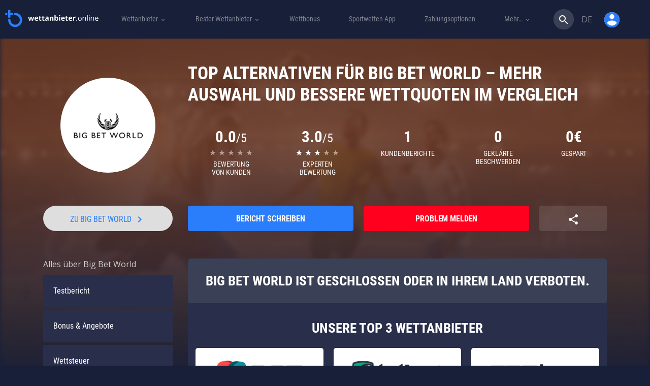

--- FILE ---
content_type: text/html; charset=UTF-8
request_url: https://wettanbieter.online/big-bet-world/alternativen/
body_size: 83881
content:
<!DOCTYPE html>
<html lang="de"">
<head>
	<meta charset="UTF-8">
	<meta name="viewport" content="width=device-width, initial-scale=1">
	<link rel="stylesheet" media="print" onload="this.onload=null;this.media='all';" id="ao_optimized_gfonts" href="https://fonts.googleapis.com/css?family=Roboto+Condensed:400,700%7CMaterial+Icons%7COpen+Sans:400&amp;display=swap"><link rel="profile" href="https://gmpg.org/xfn/11">
     <link rel="preload" href="https://wettanbieter.online/wp-content/themes/ministrap-child/assets/fonts/Roboto_Condensed/roboto-condensed-v18-latin_cyrillic-regular.woff2" as="font" type="font/woff2" crossorigin>
    <link rel="preload" href="https://wettanbieter.online/wp-content/themes/ministrap-child/assets/fonts/Roboto_Condensed/roboto-condensed-v18-latin_cyrillic-700.woff2" as="font" type="font/woff2" crossorigin>
    <link rel="preload" href="https://wettanbieter.online/wp-content/themes/ministrap-child/assets/fonts/font-icons/bookmakers-net.woff2?88844878" as="font" type="font/woff2" crossorigin>

	<meta name='robots' content='index, follow, max-image-preview:large, max-snippet:-1, max-video-preview:-1' />

	<!-- This site is optimized with the Yoast SEO plugin v26.6 - https://yoast.com/wordpress/plugins/seo/ -->
	<title>Big Bet World Alternative » bessere Quoten und ein größerer Bonus</title>
	<link rel="canonical" href="https://wettanbieter.online/big-bet-world/" />
	<meta property="og:locale" content="de_DE" />
	<meta property="og:type" content="article" />
	<meta property="og:title" content="Big Bet World Alternative » bessere Quoten und ein größerer Bonus" />
	<meta property="og:url" content="https://wettanbieter.online/big-bet-world/alternativen/" />
	<meta property="og:site_name" content="wettanbieter.online" />
	<meta property="article:publisher" content="https://www.facebook.com/Wettanbieteronline-292955421470802/" />
	<meta property="article:modified_time" content="2019-04-10T07:50:38+00:00" />
	<meta name="twitter:card" content="summary_large_image" />
	<meta name="twitter:site" content="@WettanbieterO" />
	<meta name="twitter:label1" content="Geschätzte Lesezeit" />
	<meta name="twitter:data1" content="7 Minuten" />
	<style media="all">img:is([sizes=auto i],[sizes^="auto," i]){contain-intrinsic-size:3000px 1500px}
:root{--wp-block-synced-color:#7a00df;--wp-block-synced-color--rgb:122,0,223;--wp-bound-block-color:var(--wp-block-synced-color);--wp-editor-canvas-background:#ddd;--wp-admin-theme-color:#007cba;--wp-admin-theme-color--rgb:0,124,186;--wp-admin-theme-color-darker-10:#006ba1;--wp-admin-theme-color-darker-10--rgb:0,107,160.5;--wp-admin-theme-color-darker-20:#005a87;--wp-admin-theme-color-darker-20--rgb:0,90,135;--wp-admin-border-width-focus:2px}@media (min-resolution:192dpi){:root{--wp-admin-border-width-focus:1.5px}}.wp-element-button{cursor:pointer}:root .has-very-light-gray-background-color{background-color:#eee}:root .has-very-dark-gray-background-color{background-color:#313131}:root .has-very-light-gray-color{color:#eee}:root .has-very-dark-gray-color{color:#313131}:root .has-vivid-green-cyan-to-vivid-cyan-blue-gradient-background{background:linear-gradient(135deg,#00d084,#0693e3)}:root .has-purple-crush-gradient-background{background:linear-gradient(135deg,#34e2e4,#4721fb 50%,#ab1dfe)}:root .has-hazy-dawn-gradient-background{background:linear-gradient(135deg,#faaca8,#dad0ec)}:root .has-subdued-olive-gradient-background{background:linear-gradient(135deg,#fafae1,#67a671)}:root .has-atomic-cream-gradient-background{background:linear-gradient(135deg,#fdd79a,#004a59)}:root .has-nightshade-gradient-background{background:linear-gradient(135deg,#330968,#31cdcf)}:root .has-midnight-gradient-background{background:linear-gradient(135deg,#020381,#2874fc)}:root{--wp--preset--font-size--normal:16px;--wp--preset--font-size--huge:42px}.has-regular-font-size{font-size:1em}.has-larger-font-size{font-size:2.625em}.has-normal-font-size{font-size:var(--wp--preset--font-size--normal)}.has-huge-font-size{font-size:var(--wp--preset--font-size--huge)}.has-text-align-center{text-align:center}.has-text-align-left{text-align:left}.has-text-align-right{text-align:right}.has-fit-text{white-space:nowrap!important}#end-resizable-editor-section{display:none}.aligncenter{clear:both}.items-justified-left{justify-content:flex-start}.items-justified-center{justify-content:center}.items-justified-right{justify-content:flex-end}.items-justified-space-between{justify-content:space-between}.screen-reader-text{border:0;clip-path:inset(50%);height:1px;margin:-1px;overflow:hidden;padding:0;position:absolute;width:1px;word-wrap:normal!important}.screen-reader-text:focus{background-color:#ddd;clip-path:none;color:#444;display:block;font-size:1em;height:auto;left:5px;line-height:normal;padding:15px 23px 14px;text-decoration:none;top:5px;width:auto;z-index:100000}html :where(.has-border-color){border-style:solid}html :where([style*=border-top-color]){border-top-style:solid}html :where([style*=border-right-color]){border-right-style:solid}html :where([style*=border-bottom-color]){border-bottom-style:solid}html :where([style*=border-left-color]){border-left-style:solid}html :where([style*=border-width]){border-style:solid}html :where([style*=border-top-width]){border-top-style:solid}html :where([style*=border-right-width]){border-right-style:solid}html :where([style*=border-bottom-width]){border-bottom-style:solid}html :where([style*=border-left-width]){border-left-style:solid}html :where(img[class*=wp-image-]){height:auto;max-width:100%}:where(figure){margin:0 0 1em}html :where(.is-position-sticky){--wp-admin--admin-bar--position-offset:var(--wp-admin--admin-bar--height,0px)}@media screen and (max-width:600px){html :where(.is-position-sticky){--wp-admin--admin-bar--position-offset:0px}}
:root{--wp--preset--aspect-ratio--square:1;--wp--preset--aspect-ratio--4-3:4/3;--wp--preset--aspect-ratio--3-4:3/4;--wp--preset--aspect-ratio--3-2:3/2;--wp--preset--aspect-ratio--2-3:2/3;--wp--preset--aspect-ratio--16-9:16/9;--wp--preset--aspect-ratio--9-16:9/16;--wp--preset--color--black:#000;--wp--preset--color--cyan-bluish-gray:#abb8c3;--wp--preset--color--white:#fff;--wp--preset--color--pale-pink:#f78da7;--wp--preset--color--vivid-red:#cf2e2e;--wp--preset--color--luminous-vivid-orange:#ff6900;--wp--preset--color--luminous-vivid-amber:#fcb900;--wp--preset--color--light-green-cyan:#7bdcb5;--wp--preset--color--vivid-green-cyan:#00d084;--wp--preset--color--pale-cyan-blue:#8ed1fc;--wp--preset--color--vivid-cyan-blue:#0693e3;--wp--preset--color--vivid-purple:#9b51e0;--wp--preset--gradient--vivid-cyan-blue-to-vivid-purple:linear-gradient(135deg,#0693e3 0%,#9b51e0 100%);--wp--preset--gradient--light-green-cyan-to-vivid-green-cyan:linear-gradient(135deg,#7adcb4 0%,#00d082 100%);--wp--preset--gradient--luminous-vivid-amber-to-luminous-vivid-orange:linear-gradient(135deg,#fcb900 0%,#ff6900 100%);--wp--preset--gradient--luminous-vivid-orange-to-vivid-red:linear-gradient(135deg,#ff6900 0%,#cf2e2e 100%);--wp--preset--gradient--very-light-gray-to-cyan-bluish-gray:linear-gradient(135deg,#eee 0%,#a9b8c3 100%);--wp--preset--gradient--cool-to-warm-spectrum:linear-gradient(135deg,#4aeadc 0%,#9778d1 20%,#cf2aba 40%,#ee2c82 60%,#fb6962 80%,#fef84c 100%);--wp--preset--gradient--blush-light-purple:linear-gradient(135deg,#ffceec 0%,#9896f0 100%);--wp--preset--gradient--blush-bordeaux:linear-gradient(135deg,#fecda5 0%,#fe2d2d 50%,#6b003e 100%);--wp--preset--gradient--luminous-dusk:linear-gradient(135deg,#ffcb70 0%,#c751c0 50%,#4158d0 100%);--wp--preset--gradient--pale-ocean:linear-gradient(135deg,#fff5cb 0%,#b6e3d4 50%,#33a7b5 100%);--wp--preset--gradient--electric-grass:linear-gradient(135deg,#caf880 0%,#71ce7e 100%);--wp--preset--gradient--midnight:linear-gradient(135deg,#020381 0%,#2874fc 100%);--wp--preset--font-size--small:13px;--wp--preset--font-size--medium:20px;--wp--preset--font-size--large:36px;--wp--preset--font-size--x-large:42px;--wp--preset--spacing--20:.44rem;--wp--preset--spacing--30:.67rem;--wp--preset--spacing--40:1rem;--wp--preset--spacing--50:1.5rem;--wp--preset--spacing--60:2.25rem;--wp--preset--spacing--70:3.38rem;--wp--preset--spacing--80:5.06rem;--wp--preset--shadow--natural:6px 6px 9px rgba(0,0,0,.2);--wp--preset--shadow--deep:12px 12px 50px rgba(0,0,0,.4);--wp--preset--shadow--sharp:6px 6px 0px rgba(0,0,0,.2);--wp--preset--shadow--outlined:6px 6px 0px -3px #fff,6px 6px #000;--wp--preset--shadow--crisp:6px 6px 0px #000}:where(.is-layout-flex){gap:.5em}:where(.is-layout-grid){gap:.5em}body .is-layout-flex{display:flex}.is-layout-flex{flex-wrap:wrap;align-items:center}.is-layout-flex>:is(*,div){margin:0}body .is-layout-grid{display:grid}.is-layout-grid>:is(*,div){margin:0}:where(.wp-block-columns.is-layout-flex){gap:2em}:where(.wp-block-columns.is-layout-grid){gap:2em}:where(.wp-block-post-template.is-layout-flex){gap:1.25em}:where(.wp-block-post-template.is-layout-grid){gap:1.25em}.has-black-color{color:var(--wp--preset--color--black) !important}.has-cyan-bluish-gray-color{color:var(--wp--preset--color--cyan-bluish-gray) !important}.has-white-color{color:var(--wp--preset--color--white) !important}.has-pale-pink-color{color:var(--wp--preset--color--pale-pink) !important}.has-vivid-red-color{color:var(--wp--preset--color--vivid-red) !important}.has-luminous-vivid-orange-color{color:var(--wp--preset--color--luminous-vivid-orange) !important}.has-luminous-vivid-amber-color{color:var(--wp--preset--color--luminous-vivid-amber) !important}.has-light-green-cyan-color{color:var(--wp--preset--color--light-green-cyan) !important}.has-vivid-green-cyan-color{color:var(--wp--preset--color--vivid-green-cyan) !important}.has-pale-cyan-blue-color{color:var(--wp--preset--color--pale-cyan-blue) !important}.has-vivid-cyan-blue-color{color:var(--wp--preset--color--vivid-cyan-blue) !important}.has-vivid-purple-color{color:var(--wp--preset--color--vivid-purple) !important}.has-black-background-color{background-color:var(--wp--preset--color--black) !important}.has-cyan-bluish-gray-background-color{background-color:var(--wp--preset--color--cyan-bluish-gray) !important}.has-white-background-color{background-color:var(--wp--preset--color--white) !important}.has-pale-pink-background-color{background-color:var(--wp--preset--color--pale-pink) !important}.has-vivid-red-background-color{background-color:var(--wp--preset--color--vivid-red) !important}.has-luminous-vivid-orange-background-color{background-color:var(--wp--preset--color--luminous-vivid-orange) !important}.has-luminous-vivid-amber-background-color{background-color:var(--wp--preset--color--luminous-vivid-amber) !important}.has-light-green-cyan-background-color{background-color:var(--wp--preset--color--light-green-cyan) !important}.has-vivid-green-cyan-background-color{background-color:var(--wp--preset--color--vivid-green-cyan) !important}.has-pale-cyan-blue-background-color{background-color:var(--wp--preset--color--pale-cyan-blue) !important}.has-vivid-cyan-blue-background-color{background-color:var(--wp--preset--color--vivid-cyan-blue) !important}.has-vivid-purple-background-color{background-color:var(--wp--preset--color--vivid-purple) !important}.has-black-border-color{border-color:var(--wp--preset--color--black) !important}.has-cyan-bluish-gray-border-color{border-color:var(--wp--preset--color--cyan-bluish-gray) !important}.has-white-border-color{border-color:var(--wp--preset--color--white) !important}.has-pale-pink-border-color{border-color:var(--wp--preset--color--pale-pink) !important}.has-vivid-red-border-color{border-color:var(--wp--preset--color--vivid-red) !important}.has-luminous-vivid-orange-border-color{border-color:var(--wp--preset--color--luminous-vivid-orange) !important}.has-luminous-vivid-amber-border-color{border-color:var(--wp--preset--color--luminous-vivid-amber) !important}.has-light-green-cyan-border-color{border-color:var(--wp--preset--color--light-green-cyan) !important}.has-vivid-green-cyan-border-color{border-color:var(--wp--preset--color--vivid-green-cyan) !important}.has-pale-cyan-blue-border-color{border-color:var(--wp--preset--color--pale-cyan-blue) !important}.has-vivid-cyan-blue-border-color{border-color:var(--wp--preset--color--vivid-cyan-blue) !important}.has-vivid-purple-border-color{border-color:var(--wp--preset--color--vivid-purple) !important}.has-vivid-cyan-blue-to-vivid-purple-gradient-background{background:var(--wp--preset--gradient--vivid-cyan-blue-to-vivid-purple) !important}.has-light-green-cyan-to-vivid-green-cyan-gradient-background{background:var(--wp--preset--gradient--light-green-cyan-to-vivid-green-cyan) !important}.has-luminous-vivid-amber-to-luminous-vivid-orange-gradient-background{background:var(--wp--preset--gradient--luminous-vivid-amber-to-luminous-vivid-orange) !important}.has-luminous-vivid-orange-to-vivid-red-gradient-background{background:var(--wp--preset--gradient--luminous-vivid-orange-to-vivid-red) !important}.has-very-light-gray-to-cyan-bluish-gray-gradient-background{background:var(--wp--preset--gradient--very-light-gray-to-cyan-bluish-gray) !important}.has-cool-to-warm-spectrum-gradient-background{background:var(--wp--preset--gradient--cool-to-warm-spectrum) !important}.has-blush-light-purple-gradient-background{background:var(--wp--preset--gradient--blush-light-purple) !important}.has-blush-bordeaux-gradient-background{background:var(--wp--preset--gradient--blush-bordeaux) !important}.has-luminous-dusk-gradient-background{background:var(--wp--preset--gradient--luminous-dusk) !important}.has-pale-ocean-gradient-background{background:var(--wp--preset--gradient--pale-ocean) !important}.has-electric-grass-gradient-background{background:var(--wp--preset--gradient--electric-grass) !important}.has-midnight-gradient-background{background:var(--wp--preset--gradient--midnight) !important}.has-small-font-size{font-size:var(--wp--preset--font-size--small) !important}.has-medium-font-size{font-size:var(--wp--preset--font-size--medium) !important}.has-large-font-size{font-size:var(--wp--preset--font-size--large) !important}.has-x-large-font-size{font-size:var(--wp--preset--font-size--x-large) !important}
/*! This file is auto-generated */
.wp-block-button__link{color:#fff;background-color:#32373c;border-radius:9999px;box-shadow:none;text-decoration:none;padding:calc(.667em + 2px) calc(1.333em + 2px);font-size:1.125em}.wp-block-file__button{background:#32373c;color:#fff;text-decoration:none}
span[data-operator]{cursor:pointer}img.menu-img{width:40px}.page_navigation{height:37px;float:left;margin-bottom:1.5em}a.page_link,.previous_link,.next_link,span.ellipse{width:30px;height:30px;line-height:30px;margin:0;display:block;color:#0085cf;float:left;text-align:center;text-decoration:none;font-size:14px}.previous_link,.next_link,.previous_link:hover,.next_link:hover,.previous_link:active,.next_link:active,.previous_link:focus,.next_link:focus{width:auto;padding:0;text-transform:lowercase;text-decoration:none}.next_link{margin-left:10px}.previous_link{margin-right:10px}.next_link:after,.previous_link:before{font-family:'Open sans';font-size:1.2em;line-height:0}.next_link:after{content:'\02192';margin-left:10px}.previous_link:before{content:'\02190';margin-right:10px}a.page_link.active_page{color:#fff;background:#0085cf;text-decoration:none}a.page_link:hover{text-decoration:none}span.ellipse{float:left;color:#0085cf}#exit-popup{display:none;position:fixed;top:0;left:0;width:100%;height:100%;z-index:9}#exit-popup .exit-modal{width:600px;height:400px;z-index:1050;position:absolute;margin:auto;top:0;right:0;bottom:0;left:0;-webkit-animation:popin .3s;animation:popin .3s}#exit-popup form span{text-align:center;width:100%;display:block;margin-top:8px;float:left;font-size:.8em}#exit-popup form{padding:0 25px;margin-bottom:8px;float:left;width:100%}#exit-popup .exit-modal-footer{background:#eee;padding:15px 0 0;background:#eee;padding:15px 0 0;float:left;width:100%;border-bottom-left-radius:5px;border-bottom-right-radius:5px}#exit-popup .exit-modal-footer input[type=submit]{border-top-right-radius:25px;border-bottom-right-radius:25px;height:35px;border:none;width:34%;float:left;font-size:.85em;font-weight:100;line-height:1em;text-align:left;padding-left:15px;color:#fff}#exit-popup .exit-modal-footer input[type=submit]::selection{border:none;outline:none;background:0 0}#exit-popup .exit-modal-footer input[type=text]:nth-child(2){border-radius:0;border-left:1px solid #eee;text-align:left;padding-left:10px}#exit-popup .exit-modal-footer input[type=text]{border-top-left-radius:25px;border-bottom-left-radius:25px;height:35px;border:none;width:33%;float:left;text-align:left;padding-left:10px;text-transform:none;font-size:.85em}#exit-popup .exit-modal-content{height:303px;background-size:100%;border:none;width:100%;border-top-left-radius:6px;border-top-right-radius:6px}#exit-popup .exit-modal-dialog{top:50%;transform:translateY(-60%)}#exit-popup button.close{background:rgba(255,255,255,.31);width:40px;height:40px;font-family:"Open Sans",sans-serif;color:#fff;font-weight:100;text-shadow:none;font-size:2.5em;opacity:1;top:-6%;right:-3%;position:absolute;border-radius:100%;z-index:9}.underlay{width:100%;height:100%;position:absolute;top:0;left:0;background-color:rgba(0,0,0,.5);cursor:pointer;-webkit-animation:fadein .5s;animation:fadein .5s}.exit-popup-default .exit-popup-btn{max-width:320px}.exit-popup-description{margin:30px 0;font-size:20px;color:#fff;font-weight:400;text-shadow:0px 2px 2px rgba(0,0,0,.71)}@-webkit-keyframes fadein{0%{opacity:0}100%{opacity:1}}@-ms-keyframes fadein{0%{opacity:0}100%{opacity:1}}@keyframes fadein{0%{opacity:0}100%{opacity:1}}@-webkit-keyframes popin{0%{-webkit-transform:scale(0);transform:scale(0);opacity:0}85%{-webkit-transform:scale(1.05);transform:scale(1.05);opacity:1}100%{-webkit-transform:scale(1);transform:scale(1);opacity:1}}@-ms-keyframes popin{0%{-ms-transform:scale(0);transform:scale(0);opacity:0}85%{-ms-transform:scale(1.05);transform:scale(1.05);opacity:1}100%{-ms-transform:scale(1);transform:scale(1);opacity:1}}@keyframes popin{0%{-webkit-transform:scale(0);-ms-transform:scale(0);transform:scale(0);opacity:0}85%{-webkit-transform:scale(1.05);-ms-transform:scale(1.05);transform:scale(1.05);opacity:1}100%{-webkit-transform:scale(1);-ms-transform:scale(1);transform:scale(1);opacity:1}}#lz-footer a:hover i{filter:brightness(150%)}.js-scroll-top{display:none;bottom:30px;right:30px;position:fixed;z-index:10;background:#000;width:50px;height:50px;font-size:25px;border-radius:50%;padding:0;text-align:center}.js-scroll-top .fa{padding:0;line-height:45px}.footer{background-color:#262626;color:#fff;text-transform:uppercase;padding-bottom:25px}.footer-heading{font-weight:700;font-size:16px;padding-top:30px}.footer-logos{margin:20px 0 -9px}.footer-logos>i{vertical-align:middle;margin-right:18px;margin-bottom:18px}.footer-18-text{color:#ccc;font-size:12px;vertical-align:middle}.footer-18-text i.i-f-gamble-aware{top:5px;position:relative;zoom:.8}.copyright{padding:23px 0 31px;background-color:#1c1c1c;color:#ccc;font-size:12px}.footer a{color:#fff}.footer hr{border-top-color:#464646}.footer-18{color:#ccc}.i-f-gamble-aware,.i-f-oddspedia,.i-f-juego-seguro,.i-f-gambling-therapy,.i-f-jugarbien,.i-f-ecopayz,.i-f-astropay,.i-f-paypal,.i-f-norton,.i-f-neteller,.i-f-visa,.i-f-skrill,.i-f-qiwi,.i-f-webmoney,.i-f-yandex-money,.i-f-clickandbuy,.i-f-mga,.i-f-havale,.i-f-boleto,.i-f-mastercard,.i-f-18,.i-f-tuv,.i-f-ja,.i-f-cep-bank,.i-f-sch{display:inline-block;background:url('/wp-content/themes/ministrap/assets/images/footer-sprite-colored.png?v=3.4.0') no-repeat;background:url('/wp-content/themes/ministrap/assets/images/footer-sprite.png?v=3.4.0') no-repeat;overflow:hidden;text-indent:-9999px;text-align:left}.footer-tr.footer-heading{font-size:16px;padding-top:30px;text-transform:none;font-weight:100;text-align:center}.i-f-gamble-aware{background-position:0 0;width:216px;height:46px}.i-f-gamble-aware{background:url(/wp-content/themes/ministrap/assets/images/footer-logos/white/gamble-aware.svg?v=2) no-repeat;height:13px;width:114px;opacity:.6}.i-f-oddspedia{background-position:0 -46px;width:207px;height:26px}.i-f-juego-seguro{background-position:0 -72px;width:147px;height:25px}.i-f-gambling-therapy{background-position:0 -97px;width:122px;height:46px}.i-f-jugarbien{background-position:0 -143px;width:109px;height:35px}.i-f-ecopayz{background-position:-109px -143px;width:103px;height:25px}.i-f-astropay{background-position:-109px -168px;width:101px;height:29px}.i-f-paypal{background-position:0 -178px;width:99px;height:26px}.i-f-norton{background-position:-99px -197px;width:97px;height:42px}.i-f-neteller{background-position:-122px -97px;width:94px;height:19px}.i-f-visa{background-position:0 -204px;width:86px;height:29px}.i-f-skrill{background-position:0 -233px;width:82px;height:30px}.i-f-qiwi{background-position:-82px -239px;width:80px;height:40px}.i-f-webmoney{background-position:0 -263px;width:80px;height:40px}.i-f-yandex-money{background-position:-80px -279px;width:80px;height:40px}.i-f-clickandbuy{background-position:0 -303px;width:78px;height:50px}.i-f-mga{background-position:-78px -319px;width:77px;height:32px}.i-f-havale{background-position:-160px -279px;width:55px;height:45px}.i-f-boleto{background-position:-162px -239px;width:49px;height:32px}.i-f-mastercard{background-position:-155px -324px;width:47px;height:41px}.i-f-18{background-position:-78px -351px;width:46px;height:46px}.i-f-tuv{background-position:0 -353px;width:46px;height:50px}.i-f-ja{background-position:-124px -365px;width:45px;height:45px}.i-f-cep-bank{background-position:-169px -365px;width:41px;height:35px}.i-f-sch{background-position:-46px -397px;width:39px;height:50px}
/*!*Remove "Service of"*!*/
.i-f-oddspedia{background-position:-96px -45px;width:110px;height:26px}.footer-tr.footer-heading{font-size:16px;padding-top:30px;text-transform:none;font-weight:100;text-align:center}.footer-logos>i.i-f-juego-seguro{margin-bottom:9px}.footer .flex-container{display:flex;flex-flow:row wrap;justify-content:flex-start;align-items:center;flex-direction:row}.footer .flex-item{flex:1 auto}.footer .order-1{order:1}.footer .order-2{order:2}.footer .order-3{order:3}@media screen and (max-width:575px){.footer{text-align:center}}@media screen and (max-width:767px){#lz-footer .media-right{display:flex}}@font-face{font-family:'currency-font';src:url('/wp-content/themes/ministrap/assets/fonts/currency-font/icomoon.eot?ef6ui9');src:url('/wp-content/themes/ministrap/assets/fonts/currency-font/icomoon.eot?ef6ui9#iefix') format('embedded-opentype'),url('/wp-content/themes/ministrap/assets/fonts/currency-font/icomoon.ttf?ef6ui9') format('truetype'),url('/wp-content/themes/ministrap/assets/fonts/currency-font/icomoon.woff?ef6ui9') format('woff'),url('/wp-content/themes/ministrap/assets/fonts/currency-font/icomoon.svg?ef6ui9#icomoon') format('svg');font-weight:400;font-style:normal}.currency-icon:before{font-family:'currency-font' !important;speak:none;font-style:normal;font-weight:400;font-variant:normal;text-transform:none;line-height:1;-webkit-font-smoothing:antialiased;-moz-osx-font-smoothing:grayscale}.currency-bitcoin:before{content:"\e900"}.currency-kes:before{content:"\e901"}.currency-zl:before{content:"\e902"}.compliance-tooltip.tooltip.in{opacity:1;filter:alpha(opacity=100)}.compliance-tooltip.tooltip.top .tooltip-arrow{border-top-color:#fff}.compliance-tooltip .tooltip-inner{background:#fff;color:#8e8d8d;width:280px;max-width:280px;border-radius:3px;box-shadow:4px 3px 20px -2px rgba(0,0,0,.75);font-size:12px;line-height:1.25em}.bet365-tooltip .tooltip-inner{background:#1e7f5e;color:#fff}.bet365-tooltip .tooltip-inner b{display:block;float:left;width:calc(100% - 50px);margin:5px 0;font-size:1.1em}.bet365-tooltip .tooltip-inner img{float:left}.bet365-tooltip.tooltip.top .tooltip-arrow{border-top-color:#1e7f5e}.bet365-info-sign{width:15px;height:15px;display:inline-block;top:3px;left:5px;position:relative}.bet365-info-sign:before{content:"?";width:16px;height:16px;display:block;background:0 0;border:1px solid #8e8d8d;border-radius:50%;color:#8e8d8d;line-height:14px;font-style:initial;font-weight:100;font-size:12px;font-family:Helvetica}.button.btn-disabled{cursor:not-allowed !important;user-select:none !important}.button.btn-disabled:not(.bonuscode){background-color:#959ba5 !important;color:#f8f8f8 !important}#imprint-container{width:100%;position:relative}#imprint-container img{width:100%}#imprint-email{font-size:2em;display:block;width:40%;top:5.8%;position:absolute;left:5%;line-height:0}
/*!
 * Bootstrap v3.3.7 (http://getbootstrap.com)
 * Copyright 2011-2016 Twitter, Inc.
 * Licensed under MIT (https://github.com/twbs/bootstrap/blob/master/LICENSE)
 *//*! normalize.css v3.0.3 | MIT License | github.com/necolas/normalize.css */.label,sub,sup{vertical-align:baseline}hr,img{border:0}body,figure{margin:0}.btn-group>.btn-group,.btn-toolbar .btn,.btn-toolbar .btn-group,.btn-toolbar .input-group,.col-xs-1,.col-xs-10,.col-xs-11,.col-xs-12,.col-xs-2,.col-xs-3,.col-xs-4,.col-xs-5,.col-xs-6,.col-xs-7,.col-xs-8,.col-xs-9,.dropdown-menu{float:left}.navbar-fixed-bottom .navbar-collapse,.navbar-fixed-top .navbar-collapse,.pre-scrollable{max-height:340px}html{font-family:sans-serif;-webkit-text-size-adjust:100%;-ms-text-size-adjust:100%}article,aside,details,figcaption,figure,footer,header,hgroup,main,menu,nav,section,summary{display:block}audio,canvas,progress,video{display:inline-block;vertical-align:baseline}audio:not([controls]){display:none;height:0}[hidden],template{display:none}a{background-color:transparent}a:active,a:hover{outline:0}b,optgroup,strong{font-weight:700}dfn{font-style:italic}h1{margin:.67em 0}mark{color:#000;background:#ff0}sub,sup{position:relative;font-size:75%;line-height:0}sup{top:-.5em}sub{bottom:-.25em}img{vertical-align:middle}svg:not(:root){overflow:hidden}hr{height:0;-webkit-box-sizing:content-box;-moz-box-sizing:content-box;box-sizing:content-box}*,:after,:before,input[type=checkbox],input[type=radio]{-webkit-box-sizing:border-box;-moz-box-sizing:border-box}pre,textarea{overflow:auto}code,kbd,pre,samp{font-size:1em}button,input,optgroup,select,textarea{margin:0;font:inherit;color:inherit}button{overflow:visible}button,select{text-transform:none}button,html input[type=button],input[type=reset],input[type=submit]{-webkit-appearance:button;cursor:pointer}button[disabled],html input[disabled]{cursor:default}button::-moz-focus-inner,input::-moz-focus-inner{padding:0;border:0}input[type=checkbox],input[type=radio]{box-sizing:border-box;padding:0}input[type=number]::-webkit-inner-spin-button,input[type=number]::-webkit-outer-spin-button{height:auto}input[type=search]::-webkit-search-cancel-button,input[type=search]::-webkit-search-decoration{-webkit-appearance:none}table{border-spacing:0;border-collapse:collapse}td,th{padding:0}/*! Source: https://github.com/h5bp/html5-boilerplate/blob/master/src/css/main.css */@media print{blockquote,img,pre,tr{page-break-inside:avoid}*,:after,:before{color:#000!important;text-shadow:none!important;background:0 0!important;-webkit-box-shadow:none!important;box-shadow:none!important}a,a:visited{text-decoration:underline}a[href]:after{content:" (" attr(href) ")"}abbr[title]:after{content:" (" attr(title) ")"}a[href^="javascript:"]:after,a[href^="#"]:after{content:""}blockquote,pre{border:1px solid #999}thead{display:table-header-group}img{max-width:100%!important}h2,h3,p{orphans:3;widows:3}h2,h3{page-break-after:avoid}.navbar{display:none}.btn>.caret,.dropup>.btn>.caret{border-top-color:#000!important}.label{border:1px solid #000}.table{border-collapse:collapse!important}.table td,.table th{background-color:#fff!important}.table-bordered td,.table-bordered th{border:1px solid #ddd!important}}.dropdown-menu,.modal-content{-webkit-background-clip:padding-box}.btn,.btn-danger.active,.btn-danger:active,.btn-default.active,.btn-default:active,.btn-info.active,.btn-info:active,.btn-primary.active,.btn-primary:active,.btn-warning.active,.btn-warning:active,.btn.active,.btn:active,.dropdown-menu>.disabled>a:focus,.dropdown-menu>.disabled>a:hover,.form-control,.navbar-toggle,.open>.dropdown-toggle.btn-danger,.open>.dropdown-toggle.btn-default,.open>.dropdown-toggle.btn-info,.open>.dropdown-toggle.btn-primary,.open>.dropdown-toggle.btn-warning{background-image:none}.img-thumbnail,body{background-color:#fff}*,:after,:before{box-sizing:border-box}html{font-size:10px;-webkit-tap-highlight-color:transparent}body{font-family:"Helvetica Neue",Helvetica,Arial,sans-serif;font-size:14px;line-height:1.42857143;color:#333}button,input,select,textarea{font-family:inherit;font-size:inherit;line-height:inherit}a{color:#337ab7;text-decoration:none}a:focus,a:hover{color:#23527c;text-decoration:underline}a:focus{outline:-webkit-focus-ring-color auto 5px;outline-offset:-2px}.carousel-inner>.item>a>img,.carousel-inner>.item>img,.img-responsive,.thumbnail a>img,.thumbnail>img{display:block;max-width:100%;height:auto}.img-rounded{border-radius:6px}.img-thumbnail{display:inline-block;max-width:100%;height:auto;padding:4px;line-height:1.42857143;border:1px solid #ddd;border-radius:4px;-webkit-transition:all .2s ease-in-out;-o-transition:all .2s ease-in-out;transition:all .2s ease-in-out}.img-circle{border-radius:50%}hr{margin-top:20px;margin-bottom:20px;border-top:1px solid #eee}.sr-only{position:absolute;width:1px;height:1px;padding:0;margin:-1px;overflow:hidden;clip:rect(0,0,0,0);border:0}.sr-only-focusable:active,.sr-only-focusable:focus{position:static;width:auto;height:auto;margin:0;overflow:visible;clip:auto}[role=button]{cursor:pointer}.h1,.h2,.h3,.h4,.h5,.h6,h1,h2,h3,h4,h5,h6{font-family:inherit;font-weight:500;line-height:1.1;color:inherit}.h1 .small,.h1 small,.h2 .small,.h2 small,.h3 .small,.h3 small,.h4 .small,.h4 small,.h5 .small,.h5 small,.h6 .small,.h6 small,h1 .small,h1 small,h2 .small,h2 small,h3 .small,h3 small,h4 .small,h4 small,h5 .small,h5 small,h6 .small,h6 small{font-weight:400;line-height:1;color:#777}.h1,.h2,.h3,h1,h2,h3{margin-top:20px;margin-bottom:10px}.h1 .small,.h1 small,.h2 .small,.h2 small,.h3 .small,.h3 small,h1 .small,h1 small,h2 .small,h2 small,h3 .small,h3 small{font-size:65%}.h4,.h5,.h6,h4,h5,h6{margin-top:10px;margin-bottom:10px}.h4 .small,.h4 small,.h5 .small,.h5 small,.h6 .small,.h6 small,h4 .small,h4 small,h5 .small,h5 small,h6 .small,h6 small{font-size:75%}.h1,h1{font-size:36px}.h2,h2{font-size:30px}.h3,h3{font-size:24px}.h4,h4{font-size:18px}.h5,h5{font-size:14px}.h6,h6{font-size:12px}p{margin:0 0 10px}.lead{margin-bottom:20px;font-size:16px;font-weight:300;line-height:1.4}dt,kbd kbd,label{font-weight:700}address,blockquote .small,blockquote footer,blockquote small,dd,dt,pre{line-height:1.42857143}@media (min-width:768px){.lead{font-size:21px}}.small,small{font-size:85%}.mark,mark{padding:.2em;background-color:#fcf8e3}.list-inline,.list-unstyled{padding-left:0;list-style:none}.text-left{text-align:left}.text-right{text-align:right}.text-center{text-align:center}.text-justify{text-align:justify}.text-nowrap{white-space:nowrap}.text-lowercase{text-transform:lowercase}.text-uppercase{text-transform:uppercase}.text-capitalize{text-transform:capitalize}.text-muted{color:#777}.text-primary{color:#337ab7}a.text-primary:focus,a.text-primary:hover{color:#286090}.text-success{color:#3c763d}a.text-success:focus,a.text-success:hover{color:#2b542c}.text-info{color:#31708f}a.text-info:focus,a.text-info:hover{color:#245269}.text-warning{color:#8a6d3b}a.text-warning:focus,a.text-warning:hover{color:#66512c}.text-danger{color:#a94442}a.text-danger:focus,a.text-danger:hover{color:#843534}.bg-primary{color:#fff;background-color:#337ab7}a.bg-primary:focus,a.bg-primary:hover{background-color:#286090}.bg-success{background-color:#dff0d8}a.bg-success:focus,a.bg-success:hover{background-color:#c1e2b3}.bg-info{background-color:#d9edf7}a.bg-info:focus,a.bg-info:hover{background-color:#afd9ee}.bg-warning{background-color:#fcf8e3}a.bg-warning:focus,a.bg-warning:hover{background-color:#f7ecb5}.bg-danger{background-color:#f2dede}a.bg-danger:focus,a.bg-danger:hover{background-color:#e4b9b9}pre code,table{background-color:transparent}.page-header{padding-bottom:9px;margin:40px 0 20px;border-bottom:1px solid #eee}dl,ol,ul{margin-top:0}blockquote ol:last-child,blockquote p:last-child,blockquote ul:last-child,ol ol,ol ul,ul ol,ul ul{margin-bottom:0}address,dl{margin-bottom:20px}ol,ul{margin-bottom:10px}.list-inline{margin-left:-5px}.list-inline>li{display:inline-block;padding-right:5px;padding-left:5px}dd{margin-left:0}@media (min-width:768px){.dl-horizontal dt{float:left;width:160px;overflow:hidden;clear:left;text-align:right;text-overflow:ellipsis;white-space:nowrap}.dl-horizontal dd{margin-left:180px}.container{width:750px}}abbr[data-original-title],abbr[title]{cursor:help;border-bottom:1px dotted #777}.initialism{font-size:90%;text-transform:uppercase}blockquote{padding:10px 20px;margin:0 0 20px;font-size:17.5px;border-left:5px solid #eee}blockquote .small,blockquote footer,blockquote small{display:block;font-size:80%;color:#777}legend,pre{display:block;color:#333}blockquote .small:before,blockquote footer:before,blockquote small:before{content:'\2014 \00A0'}.blockquote-reverse,blockquote.pull-right{padding-right:15px;padding-left:0;text-align:right;border-right:5px solid #eee;border-left:0}code,kbd{padding:2px 4px;font-size:90%}caption,th{text-align:left}.blockquote-reverse .small:before,.blockquote-reverse footer:before,.blockquote-reverse small:before,blockquote.pull-right .small:before,blockquote.pull-right footer:before,blockquote.pull-right small:before{content:''}.blockquote-reverse .small:after,.blockquote-reverse footer:after,.blockquote-reverse small:after,blockquote.pull-right .small:after,blockquote.pull-right footer:after,blockquote.pull-right small:after{content:'\00A0 \2014'}address{font-style:normal}code,kbd,pre,samp{font-family:Menlo,Monaco,Consolas,"Courier New",monospace}code{color:#c7254e;background-color:#f9f2f4;border-radius:4px}kbd{color:#fff;background-color:#333;border-radius:3px;-webkit-box-shadow:inset 0 -1px 0 rgba(0,0,0,.25);box-shadow:inset 0 -1px 0 rgba(0,0,0,.25)}kbd kbd{padding:0;font-size:100%;-webkit-box-shadow:none;box-shadow:none}pre{padding:9.5px;margin:0 0 10px;font-size:13px;word-break:break-all;word-wrap:break-word;background-color:#f5f5f5;border:1px solid #ccc;border-radius:4px}.container,.container-fluid{margin-right:auto;margin-left:auto}pre code{padding:0;font-size:inherit;color:inherit;white-space:pre-wrap;border-radius:0}.container,.container-fluid{padding-right:15px;padding-left:15px}.pre-scrollable{overflow-y:scroll}@media (min-width:992px){.container{width:970px}}@media (min-width:1200px){.container{width:1170px}}.row{margin-right:-15px;margin-left:-15px}.col-lg-1,.col-lg-10,.col-lg-11,.col-lg-12,.col-lg-2,.col-lg-3,.col-lg-4,.col-lg-5,.col-lg-6,.col-lg-7,.col-lg-8,.col-lg-9,.col-md-1,.col-md-10,.col-md-11,.col-md-12,.col-md-2,.col-md-3,.col-md-4,.col-md-5,.col-md-6,.col-md-7,.col-md-8,.col-md-9,.col-sm-1,.col-sm-10,.col-sm-11,.col-sm-12,.col-sm-2,.col-sm-3,.col-sm-4,.col-sm-5,.col-sm-6,.col-sm-7,.col-sm-8,.col-sm-9,.col-xs-1,.col-xs-10,.col-xs-11,.col-xs-12,.col-xs-2,.col-xs-3,.col-xs-4,.col-xs-5,.col-xs-6,.col-xs-7,.col-xs-8,.col-xs-9{position:relative;min-height:1px;padding-right:15px;padding-left:15px}.col-xs-12{width:100%}.col-xs-11{width:91.66666667%}.col-xs-10{width:83.33333333%}.col-xs-9{width:75%}.col-xs-8{width:66.66666667%}.col-xs-7{width:58.33333333%}.col-xs-6{width:50%}.col-xs-5{width:41.66666667%}.col-xs-4{width:33.33333333%}.col-xs-3{width:25%}.col-xs-2{width:16.66666667%}.col-xs-1{width:8.33333333%}.col-xs-pull-12{right:100%}.col-xs-pull-11{right:91.66666667%}.col-xs-pull-10{right:83.33333333%}.col-xs-pull-9{right:75%}.col-xs-pull-8{right:66.66666667%}.col-xs-pull-7{right:58.33333333%}.col-xs-pull-6{right:50%}.col-xs-pull-5{right:41.66666667%}.col-xs-pull-4{right:33.33333333%}.col-xs-pull-3{right:25%}.col-xs-pull-2{right:16.66666667%}.col-xs-pull-1{right:8.33333333%}.col-xs-pull-0{right:auto}.col-xs-push-12{left:100%}.col-xs-push-11{left:91.66666667%}.col-xs-push-10{left:83.33333333%}.col-xs-push-9{left:75%}.col-xs-push-8{left:66.66666667%}.col-xs-push-7{left:58.33333333%}.col-xs-push-6{left:50%}.col-xs-push-5{left:41.66666667%}.col-xs-push-4{left:33.33333333%}.col-xs-push-3{left:25%}.col-xs-push-2{left:16.66666667%}.col-xs-push-1{left:8.33333333%}.col-xs-push-0{left:auto}.col-xs-offset-12{margin-left:100%}.col-xs-offset-11{margin-left:91.66666667%}.col-xs-offset-10{margin-left:83.33333333%}.col-xs-offset-9{margin-left:75%}.col-xs-offset-8{margin-left:66.66666667%}.col-xs-offset-7{margin-left:58.33333333%}.col-xs-offset-6{margin-left:50%}.col-xs-offset-5{margin-left:41.66666667%}.col-xs-offset-4{margin-left:33.33333333%}.col-xs-offset-3{margin-left:25%}.col-xs-offset-2{margin-left:16.66666667%}.col-xs-offset-1{margin-left:8.33333333%}.col-xs-offset-0{margin-left:0}@media (min-width:768px){.col-sm-1,.col-sm-10,.col-sm-11,.col-sm-12,.col-sm-2,.col-sm-3,.col-sm-4,.col-sm-5,.col-sm-6,.col-sm-7,.col-sm-8,.col-sm-9{float:left}.col-sm-12{width:100%}.col-sm-11{width:91.66666667%}.col-sm-10{width:83.33333333%}.col-sm-9{width:75%}.col-sm-8{width:66.66666667%}.col-sm-7{width:58.33333333%}.col-sm-6{width:50%}.col-sm-5{width:41.66666667%}.col-sm-4{width:33.33333333%}.col-sm-3{width:25%}.col-sm-2{width:16.66666667%}.col-sm-1{width:8.33333333%}.col-sm-pull-12{right:100%}.col-sm-pull-11{right:91.66666667%}.col-sm-pull-10{right:83.33333333%}.col-sm-pull-9{right:75%}.col-sm-pull-8{right:66.66666667%}.col-sm-pull-7{right:58.33333333%}.col-sm-pull-6{right:50%}.col-sm-pull-5{right:41.66666667%}.col-sm-pull-4{right:33.33333333%}.col-sm-pull-3{right:25%}.col-sm-pull-2{right:16.66666667%}.col-sm-pull-1{right:8.33333333%}.col-sm-pull-0{right:auto}.col-sm-push-12{left:100%}.col-sm-push-11{left:91.66666667%}.col-sm-push-10{left:83.33333333%}.col-sm-push-9{left:75%}.col-sm-push-8{left:66.66666667%}.col-sm-push-7{left:58.33333333%}.col-sm-push-6{left:50%}.col-sm-push-5{left:41.66666667%}.col-sm-push-4{left:33.33333333%}.col-sm-push-3{left:25%}.col-sm-push-2{left:16.66666667%}.col-sm-push-1{left:8.33333333%}.col-sm-push-0{left:auto}.col-sm-offset-12{margin-left:100%}.col-sm-offset-11{margin-left:91.66666667%}.col-sm-offset-10{margin-left:83.33333333%}.col-sm-offset-9{margin-left:75%}.col-sm-offset-8{margin-left:66.66666667%}.col-sm-offset-7{margin-left:58.33333333%}.col-sm-offset-6{margin-left:50%}.col-sm-offset-5{margin-left:41.66666667%}.col-sm-offset-4{margin-left:33.33333333%}.col-sm-offset-3{margin-left:25%}.col-sm-offset-2{margin-left:16.66666667%}.col-sm-offset-1{margin-left:8.33333333%}.col-sm-offset-0{margin-left:0}}@media (min-width:992px){.col-md-1,.col-md-10,.col-md-11,.col-md-12,.col-md-2,.col-md-3,.col-md-4,.col-md-5,.col-md-6,.col-md-7,.col-md-8,.col-md-9{float:left}.col-md-12{width:100%}.col-md-11{width:91.66666667%}.col-md-10{width:83.33333333%}.col-md-9{width:75%}.col-md-8{width:66.66666667%}.col-md-7{width:58.33333333%}.col-md-6{width:50%}.col-md-5{width:41.66666667%}.col-md-4{width:33.33333333%}.col-md-3{width:25%}.col-md-2{width:16.66666667%}.col-md-1{width:8.33333333%}.col-md-pull-12{right:100%}.col-md-pull-11{right:91.66666667%}.col-md-pull-10{right:83.33333333%}.col-md-pull-9{right:75%}.col-md-pull-8{right:66.66666667%}.col-md-pull-7{right:58.33333333%}.col-md-pull-6{right:50%}.col-md-pull-5{right:41.66666667%}.col-md-pull-4{right:33.33333333%}.col-md-pull-3{right:25%}.col-md-pull-2{right:16.66666667%}.col-md-pull-1{right:8.33333333%}.col-md-pull-0{right:auto}.col-md-push-12{left:100%}.col-md-push-11{left:91.66666667%}.col-md-push-10{left:83.33333333%}.col-md-push-9{left:75%}.col-md-push-8{left:66.66666667%}.col-md-push-7{left:58.33333333%}.col-md-push-6{left:50%}.col-md-push-5{left:41.66666667%}.col-md-push-4{left:33.33333333%}.col-md-push-3{left:25%}.col-md-push-2{left:16.66666667%}.col-md-push-1{left:8.33333333%}.col-md-push-0{left:auto}.col-md-offset-12{margin-left:100%}.col-md-offset-11{margin-left:91.66666667%}.col-md-offset-10{margin-left:83.33333333%}.col-md-offset-9{margin-left:75%}.col-md-offset-8{margin-left:66.66666667%}.col-md-offset-7{margin-left:58.33333333%}.col-md-offset-6{margin-left:50%}.col-md-offset-5{margin-left:41.66666667%}.col-md-offset-4{margin-left:33.33333333%}.col-md-offset-3{margin-left:25%}.col-md-offset-2{margin-left:16.66666667%}.col-md-offset-1{margin-left:8.33333333%}.col-md-offset-0{margin-left:0}}@media (min-width:1200px){.col-lg-1,.col-lg-10,.col-lg-11,.col-lg-12,.col-lg-2,.col-lg-3,.col-lg-4,.col-lg-5,.col-lg-6,.col-lg-7,.col-lg-8,.col-lg-9{float:left}.col-lg-12{width:100%}.col-lg-11{width:91.66666667%}.col-lg-10{width:83.33333333%}.col-lg-9{width:75%}.col-lg-8{width:66.66666667%}.col-lg-7{width:58.33333333%}.col-lg-6{width:50%}.col-lg-5{width:41.66666667%}.col-lg-4{width:33.33333333%}.col-lg-3{width:25%}.col-lg-2{width:16.66666667%}.col-lg-1{width:8.33333333%}.col-lg-pull-12{right:100%}.col-lg-pull-11{right:91.66666667%}.col-lg-pull-10{right:83.33333333%}.col-lg-pull-9{right:75%}.col-lg-pull-8{right:66.66666667%}.col-lg-pull-7{right:58.33333333%}.col-lg-pull-6{right:50%}.col-lg-pull-5{right:41.66666667%}.col-lg-pull-4{right:33.33333333%}.col-lg-pull-3{right:25%}.col-lg-pull-2{right:16.66666667%}.col-lg-pull-1{right:8.33333333%}.col-lg-pull-0{right:auto}.col-lg-push-12{left:100%}.col-lg-push-11{left:91.66666667%}.col-lg-push-10{left:83.33333333%}.col-lg-push-9{left:75%}.col-lg-push-8{left:66.66666667%}.col-lg-push-7{left:58.33333333%}.col-lg-push-6{left:50%}.col-lg-push-5{left:41.66666667%}.col-lg-push-4{left:33.33333333%}.col-lg-push-3{left:25%}.col-lg-push-2{left:16.66666667%}.col-lg-push-1{left:8.33333333%}.col-lg-push-0{left:auto}.col-lg-offset-12{margin-left:100%}.col-lg-offset-11{margin-left:91.66666667%}.col-lg-offset-10{margin-left:83.33333333%}.col-lg-offset-9{margin-left:75%}.col-lg-offset-8{margin-left:66.66666667%}.col-lg-offset-7{margin-left:58.33333333%}.col-lg-offset-6{margin-left:50%}.col-lg-offset-5{margin-left:41.66666667%}.col-lg-offset-4{margin-left:33.33333333%}.col-lg-offset-3{margin-left:25%}.col-lg-offset-2{margin-left:16.66666667%}.col-lg-offset-1{margin-left:8.33333333%}.col-lg-offset-0{margin-left:0}}caption{padding-top:8px;padding-bottom:8px;color:#777}.table{width:100%;max-width:100%;margin-bottom:20px}.table>tbody>tr>td,.table>tbody>tr>th,.table>tfoot>tr>td,.table>tfoot>tr>th,.table>thead>tr>td,.table>thead>tr>th{padding:8px;line-height:1.42857143;vertical-align:top;border-top:1px solid #ddd}.table>thead>tr>th{vertical-align:bottom;border-bottom:2px solid #ddd}.table>caption+thead>tr:first-child>td,.table>caption+thead>tr:first-child>th,.table>colgroup+thead>tr:first-child>td,.table>colgroup+thead>tr:first-child>th,.table>thead:first-child>tr:first-child>td,.table>thead:first-child>tr:first-child>th{border-top:0}.table>tbody+tbody{border-top:2px solid #ddd}.table .table{background-color:#fff}.table-condensed>tbody>tr>td,.table-condensed>tbody>tr>th,.table-condensed>tfoot>tr>td,.table-condensed>tfoot>tr>th,.table-condensed>thead>tr>td,.table-condensed>thead>tr>th{padding:5px}.table-bordered,.table-bordered>tbody>tr>td,.table-bordered>tbody>tr>th,.table-bordered>tfoot>tr>td,.table-bordered>tfoot>tr>th,.table-bordered>thead>tr>td,.table-bordered>thead>tr>th{border:1px solid #ddd}.table-bordered>thead>tr>td,.table-bordered>thead>tr>th{border-bottom-width:2px}.table-striped>tbody>tr:nth-of-type(odd){background-color:#f9f9f9}.table-hover>tbody>tr:hover,.table>tbody>tr.active>td,.table>tbody>tr.active>th,.table>tbody>tr>td.active,.table>tbody>tr>th.active,.table>tfoot>tr.active>td,.table>tfoot>tr.active>th,.table>tfoot>tr>td.active,.table>tfoot>tr>th.active,.table>thead>tr.active>td,.table>thead>tr.active>th,.table>thead>tr>td.active,.table>thead>tr>th.active{background-color:#f5f5f5}table col[class*=col-]{position:static;display:table-column;float:none}table td[class*=col-],table th[class*=col-]{position:static;display:table-cell;float:none}.table-hover>tbody>tr.active:hover>td,.table-hover>tbody>tr.active:hover>th,.table-hover>tbody>tr:hover>.active,.table-hover>tbody>tr>td.active:hover,.table-hover>tbody>tr>th.active:hover{background-color:#e8e8e8}.table>tbody>tr.success>td,.table>tbody>tr.success>th,.table>tbody>tr>td.success,.table>tbody>tr>th.success,.table>tfoot>tr.success>td,.table>tfoot>tr.success>th,.table>tfoot>tr>td.success,.table>tfoot>tr>th.success,.table>thead>tr.success>td,.table>thead>tr.success>th,.table>thead>tr>td.success,.table>thead>tr>th.success{background-color:#dff0d8}.table-hover>tbody>tr.success:hover>td,.table-hover>tbody>tr.success:hover>th,.table-hover>tbody>tr:hover>.success,.table-hover>tbody>tr>td.success:hover,.table-hover>tbody>tr>th.success:hover{background-color:#d0e9c6}.table>tbody>tr.info>td,.table>tbody>tr.info>th,.table>tbody>tr>td.info,.table>tbody>tr>th.info,.table>tfoot>tr.info>td,.table>tfoot>tr.info>th,.table>tfoot>tr>td.info,.table>tfoot>tr>th.info,.table>thead>tr.info>td,.table>thead>tr.info>th,.table>thead>tr>td.info,.table>thead>tr>th.info{background-color:#d9edf7}.table-hover>tbody>tr.info:hover>td,.table-hover>tbody>tr.info:hover>th,.table-hover>tbody>tr:hover>.info,.table-hover>tbody>tr>td.info:hover,.table-hover>tbody>tr>th.info:hover{background-color:#c4e3f3}.table>tbody>tr.warning>td,.table>tbody>tr.warning>th,.table>tbody>tr>td.warning,.table>tbody>tr>th.warning,.table>tfoot>tr.warning>td,.table>tfoot>tr.warning>th,.table>tfoot>tr>td.warning,.table>tfoot>tr>th.warning,.table>thead>tr.warning>td,.table>thead>tr.warning>th,.table>thead>tr>td.warning,.table>thead>tr>th.warning{background-color:#fcf8e3}.table-hover>tbody>tr.warning:hover>td,.table-hover>tbody>tr.warning:hover>th,.table-hover>tbody>tr:hover>.warning,.table-hover>tbody>tr>td.warning:hover,.table-hover>tbody>tr>th.warning:hover{background-color:#faf2cc}.table>tbody>tr.danger>td,.table>tbody>tr.danger>th,.table>tbody>tr>td.danger,.table>tbody>tr>th.danger,.table>tfoot>tr.danger>td,.table>tfoot>tr.danger>th,.table>tfoot>tr>td.danger,.table>tfoot>tr>th.danger,.table>thead>tr.danger>td,.table>thead>tr.danger>th,.table>thead>tr>td.danger,.table>thead>tr>th.danger{background-color:#f2dede}.table-hover>tbody>tr.danger:hover>td,.table-hover>tbody>tr.danger:hover>th,.table-hover>tbody>tr:hover>.danger,.table-hover>tbody>tr>td.danger:hover,.table-hover>tbody>tr>th.danger:hover{background-color:#ebcccc}.table-responsive{min-height:.01%;overflow-x:auto}@media screen and (max-width:767px){.table-responsive{width:100%;margin-bottom:15px;overflow-y:hidden;-ms-overflow-style:-ms-autohiding-scrollbar;border:1px solid #ddd}.table-responsive>.table{margin-bottom:0}.table-responsive>.table>tbody>tr>td,.table-responsive>.table>tbody>tr>th,.table-responsive>.table>tfoot>tr>td,.table-responsive>.table>tfoot>tr>th,.table-responsive>.table>thead>tr>td,.table-responsive>.table>thead>tr>th{white-space:nowrap}.table-responsive>.table-bordered{border:0}.table-responsive>.table-bordered>tbody>tr>td:first-child,.table-responsive>.table-bordered>tbody>tr>th:first-child,.table-responsive>.table-bordered>tfoot>tr>td:first-child,.table-responsive>.table-bordered>tfoot>tr>th:first-child,.table-responsive>.table-bordered>thead>tr>td:first-child,.table-responsive>.table-bordered>thead>tr>th:first-child{border-left:0}.table-responsive>.table-bordered>tbody>tr>td:last-child,.table-responsive>.table-bordered>tbody>tr>th:last-child,.table-responsive>.table-bordered>tfoot>tr>td:last-child,.table-responsive>.table-bordered>tfoot>tr>th:last-child,.table-responsive>.table-bordered>thead>tr>td:last-child,.table-responsive>.table-bordered>thead>tr>th:last-child{border-right:0}.table-responsive>.table-bordered>tbody>tr:last-child>td,.table-responsive>.table-bordered>tbody>tr:last-child>th,.table-responsive>.table-bordered>tfoot>tr:last-child>td,.table-responsive>.table-bordered>tfoot>tr:last-child>th{border-bottom:0}}fieldset,legend{padding:0;border:0}fieldset{min-width:0;margin:0}legend{width:100%;margin-bottom:20px;font-size:21px;line-height:inherit;border-bottom:1px solid #e5e5e5}label{display:inline-block;max-width:100%;margin-bottom:5px}input[type=search]{-webkit-box-sizing:border-box;-moz-box-sizing:border-box;box-sizing:border-box;-webkit-appearance:none}input[type=checkbox],input[type=radio]{margin:4px 0 0;margin-top:1px\9;line-height:normal}.form-control,output{font-size:14px;line-height:1.42857143;color:#555;display:block}input[type=file]{display:block}input[type=range]{display:block;width:100%}select[multiple],select[size]{height:auto}input[type=checkbox]:focus,input[type=file]:focus,input[type=radio]:focus{outline:-webkit-focus-ring-color auto 5px;outline-offset:-2px}output{padding-top:7px}.form-control{width:100%;height:34px;padding:6px 12px;background-color:#fff;border:1px solid #ccc;border-radius:4px;-webkit-box-shadow:inset 0 1px 1px rgba(0,0,0,.075);box-shadow:inset 0 1px 1px rgba(0,0,0,.075);-webkit-transition:border-color ease-in-out .15s,-webkit-box-shadow ease-in-out .15s;-o-transition:border-color ease-in-out .15s,box-shadow ease-in-out .15s;transition:border-color ease-in-out .15s,box-shadow ease-in-out .15s}.form-control:focus{border-color:#66afe9;outline:0;-webkit-box-shadow:inset 0 1px 1px rgba(0,0,0,.075),0 0 8px rgba(102,175,233,.6);box-shadow:inset 0 1px 1px rgba(0,0,0,.075),0 0 8px rgba(102,175,233,.6)}.form-control::-moz-placeholder{color:#999;opacity:1}.form-control:-ms-input-placeholder{color:#999}.form-control::-webkit-input-placeholder{color:#999}.has-success .checkbox,.has-success .checkbox-inline,.has-success .control-label,.has-success .form-control-feedback,.has-success .help-block,.has-success .radio,.has-success .radio-inline,.has-success.checkbox label,.has-success.checkbox-inline label,.has-success.radio label,.has-success.radio-inline label{color:#3c763d}.form-control::-ms-expand{background-color:transparent;border:0}.form-control[disabled],.form-control[readonly],fieldset[disabled] .form-control{background-color:#eee;opacity:1}.form-control[disabled],fieldset[disabled] .form-control{cursor:not-allowed}textarea.form-control{height:auto}@media screen and (-webkit-min-device-pixel-ratio:0){input[type=date].form-control,input[type=datetime-local].form-control,input[type=month].form-control,input[type=time].form-control{line-height:34px}.input-group-sm input[type=date],.input-group-sm input[type=datetime-local],.input-group-sm input[type=month],.input-group-sm input[type=time],input[type=date].input-sm,input[type=datetime-local].input-sm,input[type=month].input-sm,input[type=time].input-sm{line-height:30px}.input-group-lg input[type=date],.input-group-lg input[type=datetime-local],.input-group-lg input[type=month],.input-group-lg input[type=time],input[type=date].input-lg,input[type=datetime-local].input-lg,input[type=month].input-lg,input[type=time].input-lg{line-height:46px}}.form-group{margin-bottom:15px}.checkbox,.radio{position:relative;display:block;margin-top:10px;margin-bottom:10px}.checkbox label,.radio label{min-height:20px;padding-left:20px;margin-bottom:0;font-weight:400;cursor:pointer}.checkbox input[type=checkbox],.checkbox-inline input[type=checkbox],.radio input[type=radio],.radio-inline input[type=radio]{position:absolute;margin-top:4px\9;margin-left:-20px}.checkbox+.checkbox,.radio+.radio{margin-top:-5px}.checkbox-inline,.radio-inline{position:relative;display:inline-block;padding-left:20px;margin-bottom:0;font-weight:400;vertical-align:middle;cursor:pointer}.checkbox-inline+.checkbox-inline,.radio-inline+.radio-inline{margin-top:0;margin-left:10px}.checkbox-inline.disabled,.checkbox.disabled label,.radio-inline.disabled,.radio.disabled label,fieldset[disabled] .checkbox label,fieldset[disabled] .checkbox-inline,fieldset[disabled] .radio label,fieldset[disabled] .radio-inline,fieldset[disabled] input[type=checkbox],fieldset[disabled] input[type=radio],input[type=checkbox].disabled,input[type=checkbox][disabled],input[type=radio].disabled,input[type=radio][disabled]{cursor:not-allowed}.form-control-static{min-height:34px;padding-top:7px;padding-bottom:7px;margin-bottom:0}.form-control-static.input-lg,.form-control-static.input-sm{padding-right:0;padding-left:0}.form-group-sm .form-control,.input-sm{padding:5px 10px;border-radius:3px;font-size:12px}.input-sm{height:30px;line-height:1.5}select.input-sm{height:30px;line-height:30px}select[multiple].input-sm,textarea.input-sm{height:auto}.form-group-sm .form-control{height:30px;line-height:1.5}.form-group-lg .form-control,.input-lg{border-radius:6px;padding:10px 16px;font-size:18px}.form-group-sm select.form-control{height:30px;line-height:30px}.form-group-sm select[multiple].form-control,.form-group-sm textarea.form-control{height:auto}.form-group-sm .form-control-static{height:30px;min-height:32px;padding:6px 10px;font-size:12px;line-height:1.5}.input-lg{height:46px;line-height:1.3333333}select.input-lg{height:46px;line-height:46px}select[multiple].input-lg,textarea.input-lg{height:auto}.form-group-lg .form-control{height:46px;line-height:1.3333333}.form-group-lg select.form-control{height:46px;line-height:46px}.form-group-lg select[multiple].form-control,.form-group-lg textarea.form-control{height:auto}.form-group-lg .form-control-static{height:46px;min-height:38px;padding:11px 16px;font-size:18px;line-height:1.3333333}.has-feedback{position:relative}.has-feedback .form-control{padding-right:42.5px}.form-control-feedback{position:absolute;top:0;right:0;z-index:2;display:block;width:34px;height:34px;line-height:34px;text-align:center;pointer-events:none}.collapsing,.dropdown,.dropup{position:relative}.form-group-lg .form-control+.form-control-feedback,.input-group-lg+.form-control-feedback,.input-lg+.form-control-feedback{width:46px;height:46px;line-height:46px}.form-group-sm .form-control+.form-control-feedback,.input-group-sm+.form-control-feedback,.input-sm+.form-control-feedback{width:30px;height:30px;line-height:30px}.has-success .form-control{border-color:#3c763d;-webkit-box-shadow:inset 0 1px 1px rgba(0,0,0,.075);box-shadow:inset 0 1px 1px rgba(0,0,0,.075)}.has-success .form-control:focus{border-color:#2b542c;-webkit-box-shadow:inset 0 1px 1px rgba(0,0,0,.075),0 0 6px #67b168;box-shadow:inset 0 1px 1px rgba(0,0,0,.075),0 0 6px #67b168}.has-success .input-group-addon{color:#3c763d;background-color:#dff0d8;border-color:#3c763d}.has-warning .checkbox,.has-warning .checkbox-inline,.has-warning .control-label,.has-warning .form-control-feedback,.has-warning .help-block,.has-warning .radio,.has-warning .radio-inline,.has-warning.checkbox label,.has-warning.checkbox-inline label,.has-warning.radio label,.has-warning.radio-inline label{color:#8a6d3b}.has-warning .form-control{border-color:#8a6d3b;-webkit-box-shadow:inset 0 1px 1px rgba(0,0,0,.075);box-shadow:inset 0 1px 1px rgba(0,0,0,.075)}.has-warning .form-control:focus{border-color:#66512c;-webkit-box-shadow:inset 0 1px 1px rgba(0,0,0,.075),0 0 6px #c0a16b;box-shadow:inset 0 1px 1px rgba(0,0,0,.075),0 0 6px #c0a16b}.has-warning .input-group-addon{color:#8a6d3b;background-color:#fcf8e3;border-color:#8a6d3b}.has-error .checkbox,.has-error .checkbox-inline,.has-error .control-label,.has-error .form-control-feedback,.has-error .help-block,.has-error .radio,.has-error .radio-inline,.has-error.checkbox label,.has-error.checkbox-inline label,.has-error.radio label,.has-error.radio-inline label{color:#a94442}.has-error .form-control{border-color:#a94442;-webkit-box-shadow:inset 0 1px 1px rgba(0,0,0,.075);box-shadow:inset 0 1px 1px rgba(0,0,0,.075)}.has-error .form-control:focus{border-color:#843534;-webkit-box-shadow:inset 0 1px 1px rgba(0,0,0,.075),0 0 6px #ce8483;box-shadow:inset 0 1px 1px rgba(0,0,0,.075),0 0 6px #ce8483}.has-error .input-group-addon{color:#a94442;background-color:#f2dede;border-color:#a94442}.has-feedback label~.form-control-feedback{top:25px}.has-feedback label.sr-only~.form-control-feedback{top:0}.help-block{display:block;margin-top:5px;margin-bottom:10px;color:#737373}@media (min-width:768px){.form-inline .form-control-static,.form-inline .form-group{display:inline-block}.form-inline .control-label,.form-inline .form-group{margin-bottom:0;vertical-align:middle}.form-inline .form-control{display:inline-block;width:auto;vertical-align:middle}.form-inline .input-group{display:inline-table;vertical-align:middle}.form-inline .input-group .form-control,.form-inline .input-group .input-group-addon,.form-inline .input-group .input-group-btn{width:auto}.form-inline .input-group>.form-control{width:100%}.form-inline .checkbox,.form-inline .radio{display:inline-block;margin-top:0;margin-bottom:0;vertical-align:middle}.form-inline .checkbox label,.form-inline .radio label{padding-left:0}.form-inline .checkbox input[type=checkbox],.form-inline .radio input[type=radio]{position:relative;margin-left:0}.form-inline .has-feedback .form-control-feedback{top:0}.form-horizontal .control-label{padding-top:7px;margin-bottom:0;text-align:right}}.form-horizontal .checkbox,.form-horizontal .checkbox-inline,.form-horizontal .radio,.form-horizontal .radio-inline{padding-top:7px;margin-top:0;margin-bottom:0}.form-horizontal .checkbox,.form-horizontal .radio{min-height:27px}.form-horizontal .form-group{margin-right:-15px;margin-left:-15px}.form-horizontal .has-feedback .form-control-feedback{right:15px}@media (min-width:768px){.form-horizontal .form-group-lg .control-label{padding-top:11px;font-size:18px}.form-horizontal .form-group-sm .control-label{padding-top:6px;font-size:12px}}.btn{display:inline-block;padding:6px 12px;margin-bottom:0;font-size:14px;font-weight:400;line-height:1.42857143;text-align:center;white-space:nowrap;vertical-align:middle;-ms-touch-action:manipulation;touch-action:manipulation;cursor:pointer;-webkit-user-select:none;-moz-user-select:none;-ms-user-select:none;user-select:none;border:1px solid transparent;border-radius:4px}.btn.active.focus,.btn.active:focus,.btn.focus,.btn:active.focus,.btn:active:focus,.btn:focus{outline:-webkit-focus-ring-color auto 5px;outline-offset:-2px}.btn.focus,.btn:focus,.btn:hover{color:#333;text-decoration:none}.btn.active,.btn:active{outline:0;-webkit-box-shadow:inset 0 3px 5px rgba(0,0,0,.125);box-shadow:inset 0 3px 5px rgba(0,0,0,.125)}.btn.disabled,.btn[disabled],fieldset[disabled] .btn{cursor:not-allowed;filter:alpha(opacity=65);-webkit-box-shadow:none;box-shadow:none;opacity:.65}a.btn.disabled,fieldset[disabled] a.btn{pointer-events:none}.btn-default{color:#333;background-color:#fff;border-color:#ccc}.btn-default.focus,.btn-default:focus{color:#333;background-color:#e6e6e6;border-color:#8c8c8c}.btn-default.active,.btn-default:active,.btn-default:hover,.open>.dropdown-toggle.btn-default{color:#333;background-color:#e6e6e6;border-color:#adadad}.btn-default.active.focus,.btn-default.active:focus,.btn-default.active:hover,.btn-default:active.focus,.btn-default:active:focus,.btn-default:active:hover,.open>.dropdown-toggle.btn-default.focus,.open>.dropdown-toggle.btn-default:focus,.open>.dropdown-toggle.btn-default:hover{color:#333;background-color:#d4d4d4;border-color:#8c8c8c}.btn-default.disabled.focus,.btn-default.disabled:focus,.btn-default.disabled:hover,.btn-default[disabled].focus,.btn-default[disabled]:focus,.btn-default[disabled]:hover,fieldset[disabled] .btn-default.focus,fieldset[disabled] .btn-default:focus,fieldset[disabled] .btn-default:hover{background-color:#fff;border-color:#ccc}.btn-default .badge{color:#fff;background-color:#333}.btn-primary{color:#fff;background-color:#337ab7;border-color:#2e6da4}.btn-primary.focus,.btn-primary:focus{color:#fff;background-color:#286090;border-color:#122b40}.btn-primary.active,.btn-primary:active,.btn-primary:hover,.open>.dropdown-toggle.btn-primary{color:#fff;background-color:#286090;border-color:#204d74}.btn-primary.active.focus,.btn-primary.active:focus,.btn-primary.active:hover,.btn-primary:active.focus,.btn-primary:active:focus,.btn-primary:active:hover,.open>.dropdown-toggle.btn-primary.focus,.open>.dropdown-toggle.btn-primary:focus,.open>.dropdown-toggle.btn-primary:hover{color:#fff;background-color:#204d74;border-color:#122b40}.btn-primary.disabled.focus,.btn-primary.disabled:focus,.btn-primary.disabled:hover,.btn-primary[disabled].focus,.btn-primary[disabled]:focus,.btn-primary[disabled]:hover,fieldset[disabled] .btn-primary.focus,fieldset[disabled] .btn-primary:focus,fieldset[disabled] .btn-primary:hover{background-color:#337ab7;border-color:#2e6da4}.btn-primary .badge{color:#337ab7;background-color:#fff}.btn-success{color:#fff;background-color:#5cb85c;border-color:#4cae4c}.btn-success.focus,.btn-success:focus{color:#fff;background-color:#449d44;border-color:#255625}.btn-success.active,.btn-success:active,.btn-success:hover,.open>.dropdown-toggle.btn-success{color:#fff;background-color:#449d44;border-color:#398439}.btn-success.active.focus,.btn-success.active:focus,.btn-success.active:hover,.btn-success:active.focus,.btn-success:active:focus,.btn-success:active:hover,.open>.dropdown-toggle.btn-success.focus,.open>.dropdown-toggle.btn-success:focus,.open>.dropdown-toggle.btn-success:hover{color:#fff;background-color:#398439;border-color:#255625}.btn-success.active,.btn-success:active,.open>.dropdown-toggle.btn-success{background-image:none}.btn-success.disabled.focus,.btn-success.disabled:focus,.btn-success.disabled:hover,.btn-success[disabled].focus,.btn-success[disabled]:focus,.btn-success[disabled]:hover,fieldset[disabled] .btn-success.focus,fieldset[disabled] .btn-success:focus,fieldset[disabled] .btn-success:hover{background-color:#5cb85c;border-color:#4cae4c}.btn-success .badge{color:#5cb85c;background-color:#fff}.btn-info{color:#fff;background-color:#5bc0de;border-color:#46b8da}.btn-info.focus,.btn-info:focus{color:#fff;background-color:#31b0d5;border-color:#1b6d85}.btn-info.active,.btn-info:active,.btn-info:hover,.open>.dropdown-toggle.btn-info{color:#fff;background-color:#31b0d5;border-color:#269abc}.btn-info.active.focus,.btn-info.active:focus,.btn-info.active:hover,.btn-info:active.focus,.btn-info:active:focus,.btn-info:active:hover,.open>.dropdown-toggle.btn-info.focus,.open>.dropdown-toggle.btn-info:focus,.open>.dropdown-toggle.btn-info:hover{color:#fff;background-color:#269abc;border-color:#1b6d85}.btn-info.disabled.focus,.btn-info.disabled:focus,.btn-info.disabled:hover,.btn-info[disabled].focus,.btn-info[disabled]:focus,.btn-info[disabled]:hover,fieldset[disabled] .btn-info.focus,fieldset[disabled] .btn-info:focus,fieldset[disabled] .btn-info:hover{background-color:#5bc0de;border-color:#46b8da}.btn-info .badge{color:#5bc0de;background-color:#fff}.btn-warning{color:#fff;background-color:#f0ad4e;border-color:#eea236}.btn-warning.focus,.btn-warning:focus{color:#fff;background-color:#ec971f;border-color:#985f0d}.btn-warning.active,.btn-warning:active,.btn-warning:hover,.open>.dropdown-toggle.btn-warning{color:#fff;background-color:#ec971f;border-color:#d58512}.btn-warning.active.focus,.btn-warning.active:focus,.btn-warning.active:hover,.btn-warning:active.focus,.btn-warning:active:focus,.btn-warning:active:hover,.open>.dropdown-toggle.btn-warning.focus,.open>.dropdown-toggle.btn-warning:focus,.open>.dropdown-toggle.btn-warning:hover{color:#fff;background-color:#d58512;border-color:#985f0d}.btn-warning.disabled.focus,.btn-warning.disabled:focus,.btn-warning.disabled:hover,.btn-warning[disabled].focus,.btn-warning[disabled]:focus,.btn-warning[disabled]:hover,fieldset[disabled] .btn-warning.focus,fieldset[disabled] .btn-warning:focus,fieldset[disabled] .btn-warning:hover{background-color:#f0ad4e;border-color:#eea236}.btn-warning .badge{color:#f0ad4e;background-color:#fff}.btn-danger{color:#fff;background-color:#d9534f;border-color:#d43f3a}.btn-danger.focus,.btn-danger:focus{color:#fff;background-color:#c9302c;border-color:#761c19}.btn-danger.active,.btn-danger:active,.btn-danger:hover,.open>.dropdown-toggle.btn-danger{color:#fff;background-color:#c9302c;border-color:#ac2925}.btn-danger.active.focus,.btn-danger.active:focus,.btn-danger.active:hover,.btn-danger:active.focus,.btn-danger:active:focus,.btn-danger:active:hover,.open>.dropdown-toggle.btn-danger.focus,.open>.dropdown-toggle.btn-danger:focus,.open>.dropdown-toggle.btn-danger:hover{color:#fff;background-color:#ac2925;border-color:#761c19}.btn-danger.disabled.focus,.btn-danger.disabled:focus,.btn-danger.disabled:hover,.btn-danger[disabled].focus,.btn-danger[disabled]:focus,.btn-danger[disabled]:hover,fieldset[disabled] .btn-danger.focus,fieldset[disabled] .btn-danger:focus,fieldset[disabled] .btn-danger:hover{background-color:#d9534f;border-color:#d43f3a}.btn-danger .badge{color:#d9534f;background-color:#fff}.btn-link{font-weight:400;color:#337ab7;border-radius:0}.btn-link,.btn-link.active,.btn-link:active,.btn-link[disabled],fieldset[disabled] .btn-link{background-color:transparent;-webkit-box-shadow:none;box-shadow:none}.btn-link,.btn-link:active,.btn-link:focus,.btn-link:hover{border-color:transparent}.btn-link:focus,.btn-link:hover{color:#23527c;text-decoration:underline;background-color:transparent}.btn-link[disabled]:focus,.btn-link[disabled]:hover,fieldset[disabled] .btn-link:focus,fieldset[disabled] .btn-link:hover{color:#777;text-decoration:none}.btn-group-lg>.btn,.btn-lg{padding:10px 16px;font-size:18px;line-height:1.3333333;border-radius:6px}.btn-group-sm>.btn,.btn-sm{padding:5px 10px;font-size:12px;line-height:1.5;border-radius:3px}.btn-group-xs>.btn,.btn-xs{padding:1px 5px;font-size:12px;line-height:1.5;border-radius:3px}.btn-block{display:block;width:100%}.btn-block+.btn-block{margin-top:5px}input[type=button].btn-block,input[type=reset].btn-block,input[type=submit].btn-block{width:100%}.fade{opacity:0;-webkit-transition:opacity .15s linear;-o-transition:opacity .15s linear;transition:opacity .15s linear}.fade.in{opacity:1}.collapse{display:none}.collapse.in{display:block}tr.collapse.in{display:table-row}tbody.collapse.in{display:table-row-group}.collapsing{height:0;overflow:hidden;-webkit-transition-timing-function:ease;-o-transition-timing-function:ease;transition-timing-function:ease;-webkit-transition-duration:.35s;-o-transition-duration:.35s;transition-duration:.35s;-webkit-transition-property:height,visibility;-o-transition-property:height,visibility;transition-property:height,visibility}.caret{display:inline-block;width:0;height:0;margin-left:2px;vertical-align:middle;border-top:4px dashed;border-top:4px solid\9;border-right:4px solid transparent;border-left:4px solid transparent}.dropdown-toggle:focus{outline:0}.dropdown-menu{position:absolute;top:100%;left:0;z-index:1000;display:none;min-width:160px;padding:5px 0;margin:2px 0 0;font-size:14px;text-align:left;list-style:none;background-color:#fff;background-clip:padding-box;border:1px solid #ccc;border:1px solid rgba(0,0,0,.15);border-radius:4px;-webkit-box-shadow:0 6px 12px rgba(0,0,0,.175);box-shadow:0 6px 12px rgba(0,0,0,.175)}.dropdown-menu-right,.dropdown-menu.pull-right{right:0;left:auto}.dropdown-header,.dropdown-menu>li>a{display:block;padding:3px 20px;line-height:1.42857143;white-space:nowrap}.btn-group>.btn-group:first-child:not(:last-child)>.btn:last-child,.btn-group>.btn-group:first-child:not(:last-child)>.dropdown-toggle,.btn-group>.btn:first-child:not(:last-child):not(.dropdown-toggle){border-top-right-radius:0;border-bottom-right-radius:0}.btn-group>.btn-group:last-child:not(:first-child)>.btn:first-child,.btn-group>.btn:last-child:not(:first-child),.btn-group>.dropdown-toggle:not(:first-child){border-top-left-radius:0;border-bottom-left-radius:0}.btn-group-vertical>.btn:not(:first-child):not(:last-child),.btn-group>.btn-group:not(:first-child):not(:last-child)>.btn,.btn-group>.btn:not(:first-child):not(:last-child):not(.dropdown-toggle){border-radius:0}.dropdown-menu .divider{height:1px;margin:9px 0;overflow:hidden;background-color:#e5e5e5}.dropdown-menu>li>a{clear:both;font-weight:400;color:#333}.dropdown-menu>li>a:focus,.dropdown-menu>li>a:hover{color:#262626;text-decoration:none;background-color:#f5f5f5}.dropdown-menu>.active>a,.dropdown-menu>.active>a:focus,.dropdown-menu>.active>a:hover{color:#fff;text-decoration:none;background-color:#337ab7;outline:0}.dropdown-menu>.disabled>a,.dropdown-menu>.disabled>a:focus,.dropdown-menu>.disabled>a:hover{color:#777}.dropdown-menu>.disabled>a:focus,.dropdown-menu>.disabled>a:hover{text-decoration:none;cursor:not-allowed;background-color:transparent;filter:progid:DXImageTransform.Microsoft.gradient(enabled=false)}.open>.dropdown-menu{display:block}.open>a{outline:0}.dropdown-menu-left{right:auto;left:0}.dropdown-header{font-size:12px;color:#777}.dropdown-backdrop{position:fixed;top:0;right:0;bottom:0;left:0;z-index:990}.nav-justified>.dropdown .dropdown-menu,.nav-tabs.nav-justified>.dropdown .dropdown-menu{top:auto;left:auto}.pull-right>.dropdown-menu{right:0;left:auto}.dropup .caret,.navbar-fixed-bottom .dropdown .caret{content:"";border-top:0;border-bottom:4px dashed;border-bottom:4px solid\9}.dropup .dropdown-menu,.navbar-fixed-bottom .dropdown .dropdown-menu{top:auto;bottom:100%;margin-bottom:2px}@media (min-width:768px){.navbar-right .dropdown-menu{right:0;left:auto}.navbar-right .dropdown-menu-left{right:auto;left:0}}.btn-group,.btn-group-vertical{position:relative;display:inline-block;vertical-align:middle}.btn-group-vertical>.btn,.btn-group>.btn{position:relative;float:left}.btn-group-vertical>.btn.active,.btn-group-vertical>.btn:active,.btn-group-vertical>.btn:focus,.btn-group-vertical>.btn:hover,.btn-group>.btn.active,.btn-group>.btn:active,.btn-group>.btn:focus,.btn-group>.btn:hover{z-index:2}.btn-group .btn+.btn,.btn-group .btn+.btn-group,.btn-group .btn-group+.btn,.btn-group .btn-group+.btn-group{margin-left:-1px}.btn-toolbar{margin-left:-5px}.btn-toolbar>.btn,.btn-toolbar>.btn-group,.btn-toolbar>.input-group{margin-left:5px}.btn .caret,.btn-group>.btn:first-child{margin-left:0}.btn-group .dropdown-toggle:active,.btn-group.open .dropdown-toggle{outline:0}.btn-group>.btn+.dropdown-toggle{padding-right:8px;padding-left:8px}.btn-group>.btn-lg+.dropdown-toggle{padding-right:12px;padding-left:12px}.btn-group.open .dropdown-toggle{-webkit-box-shadow:inset 0 3px 5px rgba(0,0,0,.125);box-shadow:inset 0 3px 5px rgba(0,0,0,.125)}.btn-group.open .dropdown-toggle.btn-link{-webkit-box-shadow:none;box-shadow:none}.btn-lg .caret{border-width:5px 5px 0}.dropup .btn-lg .caret{border-width:0 5px 5px}.btn-group-vertical>.btn,.btn-group-vertical>.btn-group,.btn-group-vertical>.btn-group>.btn{display:block;float:none;width:100%;max-width:100%}.btn-group-vertical>.btn-group>.btn{float:none}.btn-group-vertical>.btn+.btn,.btn-group-vertical>.btn+.btn-group,.btn-group-vertical>.btn-group+.btn,.btn-group-vertical>.btn-group+.btn-group{margin-top:-1px;margin-left:0}.btn-group-vertical>.btn:first-child:not(:last-child){border-radius:4px 4px 0 0}.btn-group-vertical>.btn:last-child:not(:first-child){border-radius:0 0 4px 4px}.btn-group-vertical>.btn-group:not(:first-child):not(:last-child)>.btn{border-radius:0}.btn-group-vertical>.btn-group:first-child:not(:last-child)>.btn:last-child,.btn-group-vertical>.btn-group:first-child:not(:last-child)>.dropdown-toggle{border-bottom-right-radius:0;border-bottom-left-radius:0}.btn-group-vertical>.btn-group:last-child:not(:first-child)>.btn:first-child{border-top-left-radius:0;border-top-right-radius:0}.btn-group-justified{display:table;width:100%;table-layout:fixed;border-collapse:separate}.btn-group-justified>.btn,.btn-group-justified>.btn-group{display:table-cell;float:none;width:1%}.btn-group-justified>.btn-group .btn{width:100%}.btn-group-justified>.btn-group .dropdown-menu{left:auto}[data-toggle=buttons]>.btn input[type=checkbox],[data-toggle=buttons]>.btn input[type=radio],[data-toggle=buttons]>.btn-group>.btn input[type=checkbox],[data-toggle=buttons]>.btn-group>.btn input[type=radio]{position:absolute;clip:rect(0,0,0,0);pointer-events:none}.input-group{position:relative;display:table;border-collapse:separate}.input-group[class*=col-]{float:none;padding-right:0;padding-left:0}.input-group .form-control{position:relative;z-index:2;float:left;width:100%;margin-bottom:0}.input-group .form-control:focus{z-index:3}.input-group-lg>.form-control,.input-group-lg>.input-group-addon,.input-group-lg>.input-group-btn>.btn{height:46px;padding:10px 16px;font-size:18px;line-height:1.3333333;border-radius:6px}select.input-group-lg>.form-control,select.input-group-lg>.input-group-addon,select.input-group-lg>.input-group-btn>.btn{height:46px;line-height:46px}select[multiple].input-group-lg>.form-control,select[multiple].input-group-lg>.input-group-addon,select[multiple].input-group-lg>.input-group-btn>.btn,textarea.input-group-lg>.form-control,textarea.input-group-lg>.input-group-addon,textarea.input-group-lg>.input-group-btn>.btn{height:auto}.input-group-sm>.form-control,.input-group-sm>.input-group-addon,.input-group-sm>.input-group-btn>.btn{height:30px;padding:5px 10px;font-size:12px;line-height:1.5;border-radius:3px}select.input-group-sm>.form-control,select.input-group-sm>.input-group-addon,select.input-group-sm>.input-group-btn>.btn{height:30px;line-height:30px}select[multiple].input-group-sm>.form-control,select[multiple].input-group-sm>.input-group-addon,select[multiple].input-group-sm>.input-group-btn>.btn,textarea.input-group-sm>.form-control,textarea.input-group-sm>.input-group-addon,textarea.input-group-sm>.input-group-btn>.btn{height:auto}.input-group .form-control,.input-group-addon,.input-group-btn{display:table-cell}.nav>li,.nav>li>a{display:block;position:relative}.input-group .form-control:not(:first-child):not(:last-child),.input-group-addon:not(:first-child):not(:last-child),.input-group-btn:not(:first-child):not(:last-child){border-radius:0}.input-group-addon,.input-group-btn{width:1%;white-space:nowrap;vertical-align:middle}.input-group-addon{padding:6px 12px;font-size:14px;font-weight:400;line-height:1;color:#555;text-align:center;background-color:#eee;border:1px solid #ccc;border-radius:4px}.input-group-addon.input-sm{padding:5px 10px;font-size:12px;border-radius:3px}.input-group-addon.input-lg{padding:10px 16px;font-size:18px;border-radius:6px}.input-group-addon input[type=checkbox],.input-group-addon input[type=radio]{margin-top:0}.input-group .form-control:first-child,.input-group-addon:first-child,.input-group-btn:first-child>.btn,.input-group-btn:first-child>.btn-group>.btn,.input-group-btn:first-child>.dropdown-toggle,.input-group-btn:last-child>.btn-group:not(:last-child)>.btn,.input-group-btn:last-child>.btn:not(:last-child):not(.dropdown-toggle){border-top-right-radius:0;border-bottom-right-radius:0}.input-group-addon:first-child{border-right:0}.input-group .form-control:last-child,.input-group-addon:last-child,.input-group-btn:first-child>.btn-group:not(:first-child)>.btn,.input-group-btn:first-child>.btn:not(:first-child),.input-group-btn:last-child>.btn,.input-group-btn:last-child>.btn-group>.btn,.input-group-btn:last-child>.dropdown-toggle{border-top-left-radius:0;border-bottom-left-radius:0}.input-group-addon:last-child{border-left:0}.input-group-btn{position:relative;font-size:0;white-space:nowrap}.input-group-btn>.btn{position:relative}.input-group-btn>.btn+.btn{margin-left:-1px}.input-group-btn>.btn:active,.input-group-btn>.btn:focus,.input-group-btn>.btn:hover{z-index:2}.input-group-btn:first-child>.btn,.input-group-btn:first-child>.btn-group{margin-right:-1px}.input-group-btn:last-child>.btn,.input-group-btn:last-child>.btn-group{z-index:2;margin-left:-1px}.nav{padding-left:0;margin-bottom:0;list-style:none}.nav>li>a{padding:10px 15px}.nav>li>a:focus,.nav>li>a:hover{text-decoration:none;background-color:#eee}.nav>li.disabled>a{color:#777}.nav>li.disabled>a:focus,.nav>li.disabled>a:hover{color:#777;text-decoration:none;cursor:not-allowed;background-color:transparent}.nav .open>a,.nav .open>a:focus,.nav .open>a:hover{background-color:#eee;border-color:#337ab7}.nav .nav-divider{height:1px;margin:9px 0;overflow:hidden;background-color:#e5e5e5}.nav>li>a>img{max-width:none}.nav-tabs{border-bottom:1px solid #ddd}.nav-tabs>li{float:left;margin-bottom:-1px}.nav-tabs>li>a{margin-right:2px;line-height:1.42857143;border:1px solid transparent;border-radius:4px 4px 0 0}.nav-tabs>li>a:hover{border-color:#eee #eee #ddd}.nav-tabs>li.active>a,.nav-tabs>li.active>a:focus,.nav-tabs>li.active>a:hover{color:#555;cursor:default;background-color:#fff;border:1px solid #ddd;border-bottom-color:transparent}.nav-tabs.nav-justified{width:100%;border-bottom:0}.nav-tabs.nav-justified>li{float:none}.nav-tabs.nav-justified>li>a{margin-bottom:5px;text-align:center;margin-right:0;border-radius:4px}.nav-tabs.nav-justified>.active>a,.nav-tabs.nav-justified>.active>a:focus,.nav-tabs.nav-justified>.active>a:hover{border:1px solid #ddd}@media (min-width:768px){.nav-tabs.nav-justified>li{display:table-cell;width:1%}.nav-tabs.nav-justified>li>a{margin-bottom:0;border-bottom:1px solid #ddd;border-radius:4px 4px 0 0}.nav-tabs.nav-justified>.active>a,.nav-tabs.nav-justified>.active>a:focus,.nav-tabs.nav-justified>.active>a:hover{border-bottom-color:#fff}}.nav-pills>li{float:left}.nav-justified>li,.nav-stacked>li{float:none}.nav-pills>li>a{border-radius:4px}.nav-pills>li+li{margin-left:2px}.nav-pills>li.active>a,.nav-pills>li.active>a:focus,.nav-pills>li.active>a:hover{color:#fff;background-color:#337ab7}.nav-stacked>li+li{margin-top:2px;margin-left:0}.nav-justified{width:100%}.nav-justified>li>a{margin-bottom:5px;text-align:center}.nav-tabs-justified{border-bottom:0}.nav-tabs-justified>li>a{margin-right:0;border-radius:4px}.nav-tabs-justified>.active>a,.nav-tabs-justified>.active>a:focus,.nav-tabs-justified>.active>a:hover{border:1px solid #ddd}@media (min-width:768px){.nav-justified>li{display:table-cell;width:1%}.nav-justified>li>a{margin-bottom:0}.nav-tabs-justified>li>a{border-bottom:1px solid #ddd;border-radius:4px 4px 0 0}.nav-tabs-justified>.active>a,.nav-tabs-justified>.active>a:focus,.nav-tabs-justified>.active>a:hover{border-bottom-color:#fff}}.tab-content>.tab-pane{display:none}.tab-content>.active{display:block}.nav-tabs .dropdown-menu{margin-top:-1px;border-top-left-radius:0;border-top-right-radius:0}.navbar{position:relative;min-height:50px;margin-bottom:20px;border:1px solid transparent}.navbar-collapse{padding-right:15px;padding-left:15px;overflow-x:visible;-webkit-overflow-scrolling:touch;border-top:1px solid transparent;-webkit-box-shadow:inset 0 1px 0 rgba(255,255,255,.1);box-shadow:inset 0 1px 0 rgba(255,255,255,.1)}.navbar-collapse.in{overflow-y:auto}@media (min-width:768px){.navbar{border-radius:4px}.navbar-header{float:left}.navbar-collapse{width:auto;border-top:0;-webkit-box-shadow:none;box-shadow:none}.navbar-collapse.collapse{display:block!important;height:auto!important;padding-bottom:0;overflow:visible!important}.navbar-collapse.in{overflow-y:visible}.navbar-fixed-bottom .navbar-collapse,.navbar-fixed-top .navbar-collapse,.navbar-static-top .navbar-collapse{padding-right:0;padding-left:0}}.embed-responsive,.modal,.modal-open,.progress{overflow:hidden}@media (max-device-width:480px) and (orientation:landscape){.navbar-fixed-bottom .navbar-collapse,.navbar-fixed-top .navbar-collapse{max-height:200px}}.container-fluid>.navbar-collapse,.container-fluid>.navbar-header,.container>.navbar-collapse,.container>.navbar-header{margin-right:-15px;margin-left:-15px}.navbar-static-top{z-index:1000;border-width:0 0 1px}.navbar-fixed-bottom,.navbar-fixed-top{position:fixed;right:0;left:0;z-index:1030}.navbar-fixed-top{top:0;border-width:0 0 1px}.navbar-fixed-bottom{bottom:0;margin-bottom:0;border-width:1px 0 0}.navbar-brand{float:left;height:50px;padding:15px;font-size:18px;line-height:20px}.navbar-brand:focus,.navbar-brand:hover{text-decoration:none}.navbar-brand>img{display:block}@media (min-width:768px){.container-fluid>.navbar-collapse,.container-fluid>.navbar-header,.container>.navbar-collapse,.container>.navbar-header{margin-right:0;margin-left:0}.navbar-fixed-bottom,.navbar-fixed-top,.navbar-static-top{border-radius:0}.navbar>.container .navbar-brand,.navbar>.container-fluid .navbar-brand{margin-left:-15px}}.navbar-toggle{position:relative;float:right;padding:9px 10px;margin-top:8px;margin-right:15px;margin-bottom:8px;background-color:transparent;border:1px solid transparent;border-radius:4px}.navbar-toggle:focus{outline:0}.navbar-toggle .icon-bar{display:block;width:22px;height:2px;border-radius:1px}.navbar-toggle .icon-bar+.icon-bar{margin-top:4px}.navbar-nav{margin:7.5px -15px}.navbar-nav>li>a{padding-top:10px;padding-bottom:10px;line-height:20px}@media (max-width:767px){.navbar-nav .open .dropdown-menu{position:static;float:none;width:auto;margin-top:0;background-color:transparent;border:0;-webkit-box-shadow:none;box-shadow:none}.navbar-nav .open .dropdown-menu .dropdown-header,.navbar-nav .open .dropdown-menu>li>a{padding:5px 15px 5px 25px}.navbar-nav .open .dropdown-menu>li>a{line-height:20px}.navbar-nav .open .dropdown-menu>li>a:focus,.navbar-nav .open .dropdown-menu>li>a:hover{background-image:none}}.progress-bar-striped,.progress-striped .progress-bar,.progress-striped .progress-bar-success{background-image:-webkit-linear-gradient(45deg,rgba(255,255,255,.15) 25%,transparent 25%,transparent 50%,rgba(255,255,255,.15) 50%,rgba(255,255,255,.15) 75%,transparent 75%,transparent);background-image:-o-linear-gradient(45deg,rgba(255,255,255,.15) 25%,transparent 25%,transparent 50%,rgba(255,255,255,.15) 50%,rgba(255,255,255,.15) 75%,transparent 75%,transparent)}@media (min-width:768px){.navbar-toggle{display:none}.navbar-nav{float:left;margin:0}.navbar-nav>li{float:left}.navbar-nav>li>a{padding-top:15px;padding-bottom:15px}}.navbar-form{padding:10px 15px;border-top:1px solid transparent;border-bottom:1px solid transparent;-webkit-box-shadow:inset 0 1px 0 rgba(255,255,255,.1),0 1px 0 rgba(255,255,255,.1);box-shadow:inset 0 1px 0 rgba(255,255,255,.1),0 1px 0 rgba(255,255,255,.1);margin:8px -15px}@media (min-width:768px){.navbar-form .form-control-static,.navbar-form .form-group{display:inline-block}.navbar-form .control-label,.navbar-form .form-group{margin-bottom:0;vertical-align:middle}.navbar-form .form-control{display:inline-block;width:auto;vertical-align:middle}.navbar-form .input-group{display:inline-table;vertical-align:middle}.navbar-form .input-group .form-control,.navbar-form .input-group .input-group-addon,.navbar-form .input-group .input-group-btn{width:auto}.navbar-form .input-group>.form-control{width:100%}.navbar-form .checkbox,.navbar-form .radio{display:inline-block;margin-top:0;margin-bottom:0;vertical-align:middle}.navbar-form .checkbox label,.navbar-form .radio label{padding-left:0}.navbar-form .checkbox input[type=checkbox],.navbar-form .radio input[type=radio]{position:relative;margin-left:0}.navbar-form .has-feedback .form-control-feedback{top:0}.navbar-form{width:auto;padding-top:0;padding-bottom:0;margin-right:0;margin-left:0;border:0;-webkit-box-shadow:none;box-shadow:none}}.breadcrumb>li,.pagination{display:inline-block}.btn .badge,.btn .label{top:-1px;position:relative}@media (max-width:767px){.navbar-form .form-group{margin-bottom:5px}.navbar-form .form-group:last-child{margin-bottom:0}}.navbar-nav>li>.dropdown-menu{margin-top:0;border-top-left-radius:0;border-top-right-radius:0}.navbar-fixed-bottom .navbar-nav>li>.dropdown-menu{margin-bottom:0;border-radius:4px 4px 0 0}.navbar-btn{margin-top:8px;margin-bottom:8px}.navbar-btn.btn-sm{margin-top:10px;margin-bottom:10px}.navbar-btn.btn-xs{margin-top:14px;margin-bottom:14px}.navbar-text{margin-top:15px;margin-bottom:15px}@media (min-width:768px){.navbar-text{float:left;margin-right:15px;margin-left:15px}.navbar-left{float:left!important}.navbar-right{float:right!important;margin-right:-15px}.navbar-right~.navbar-right{margin-right:0}}.navbar-default{background-color:#f8f8f8;border-color:#e7e7e7}.navbar-default .navbar-brand{color:#777}.navbar-default .navbar-brand:focus,.navbar-default .navbar-brand:hover{color:#5e5e5e;background-color:transparent}.navbar-default .navbar-nav>li>a,.navbar-default .navbar-text{color:#777}.navbar-default .navbar-nav>li>a:focus,.navbar-default .navbar-nav>li>a:hover{color:#333;background-color:transparent}.navbar-default .navbar-nav>.active>a,.navbar-default .navbar-nav>.active>a:focus,.navbar-default .navbar-nav>.active>a:hover{color:#555;background-color:#e7e7e7}.navbar-default .navbar-nav>.disabled>a,.navbar-default .navbar-nav>.disabled>a:focus,.navbar-default .navbar-nav>.disabled>a:hover{color:#ccc;background-color:transparent}.navbar-default .navbar-toggle{border-color:#ddd}.navbar-default .navbar-toggle:focus,.navbar-default .navbar-toggle:hover{background-color:#ddd}.navbar-default .navbar-toggle .icon-bar{background-color:#888}.navbar-default .navbar-collapse,.navbar-default .navbar-form{border-color:#e7e7e7}.navbar-default .navbar-nav>.open>a,.navbar-default .navbar-nav>.open>a:focus,.navbar-default .navbar-nav>.open>a:hover{color:#555;background-color:#e7e7e7}@media (max-width:767px){.navbar-default .navbar-nav .open .dropdown-menu>li>a{color:#777}.navbar-default .navbar-nav .open .dropdown-menu>li>a:focus,.navbar-default .navbar-nav .open .dropdown-menu>li>a:hover{color:#333;background-color:transparent}.navbar-default .navbar-nav .open .dropdown-menu>.active>a,.navbar-default .navbar-nav .open .dropdown-menu>.active>a:focus,.navbar-default .navbar-nav .open .dropdown-menu>.active>a:hover{color:#555;background-color:#e7e7e7}.navbar-default .navbar-nav .open .dropdown-menu>.disabled>a,.navbar-default .navbar-nav .open .dropdown-menu>.disabled>a:focus,.navbar-default .navbar-nav .open .dropdown-menu>.disabled>a:hover{color:#ccc;background-color:transparent}}.navbar-default .navbar-link{color:#777}.navbar-default .navbar-link:hover{color:#333}.navbar-default .btn-link{color:#777}.navbar-default .btn-link:focus,.navbar-default .btn-link:hover{color:#333}.navbar-default .btn-link[disabled]:focus,.navbar-default .btn-link[disabled]:hover,fieldset[disabled] .navbar-default .btn-link:focus,fieldset[disabled] .navbar-default .btn-link:hover{color:#ccc}.navbar-inverse{background-color:#222;border-color:#080808}.navbar-inverse .navbar-brand{color:#9d9d9d}.navbar-inverse .navbar-brand:focus,.navbar-inverse .navbar-brand:hover{color:#fff;background-color:transparent}.navbar-inverse .navbar-nav>li>a,.navbar-inverse .navbar-text{color:#9d9d9d}.navbar-inverse .navbar-nav>li>a:focus,.navbar-inverse .navbar-nav>li>a:hover{color:#fff;background-color:transparent}.navbar-inverse .navbar-nav>.active>a,.navbar-inverse .navbar-nav>.active>a:focus,.navbar-inverse .navbar-nav>.active>a:hover{color:#fff;background-color:#080808}.navbar-inverse .navbar-nav>.disabled>a,.navbar-inverse .navbar-nav>.disabled>a:focus,.navbar-inverse .navbar-nav>.disabled>a:hover{color:#444;background-color:transparent}.navbar-inverse .navbar-toggle{border-color:#333}.navbar-inverse .navbar-toggle:focus,.navbar-inverse .navbar-toggle:hover{background-color:#333}.navbar-inverse .navbar-toggle .icon-bar{background-color:#fff}.navbar-inverse .navbar-collapse,.navbar-inverse .navbar-form{border-color:#101010}.navbar-inverse .navbar-nav>.open>a,.navbar-inverse .navbar-nav>.open>a:focus,.navbar-inverse .navbar-nav>.open>a:hover{color:#fff;background-color:#080808}@media (max-width:767px){.navbar-inverse .navbar-nav .open .dropdown-menu>.dropdown-header{border-color:#080808}.navbar-inverse .navbar-nav .open .dropdown-menu .divider{background-color:#080808}.navbar-inverse .navbar-nav .open .dropdown-menu>li>a{color:#9d9d9d}.navbar-inverse .navbar-nav .open .dropdown-menu>li>a:focus,.navbar-inverse .navbar-nav .open .dropdown-menu>li>a:hover{color:#fff;background-color:transparent}.navbar-inverse .navbar-nav .open .dropdown-menu>.active>a,.navbar-inverse .navbar-nav .open .dropdown-menu>.active>a:focus,.navbar-inverse .navbar-nav .open .dropdown-menu>.active>a:hover{color:#fff;background-color:#080808}.navbar-inverse .navbar-nav .open .dropdown-menu>.disabled>a,.navbar-inverse .navbar-nav .open .dropdown-menu>.disabled>a:focus,.navbar-inverse .navbar-nav .open .dropdown-menu>.disabled>a:hover{color:#444;background-color:transparent}}.navbar-inverse .navbar-link{color:#9d9d9d}.navbar-inverse .navbar-link:hover{color:#fff}.navbar-inverse .btn-link{color:#9d9d9d}.navbar-inverse .btn-link:focus,.navbar-inverse .btn-link:hover{color:#fff}.navbar-inverse .btn-link[disabled]:focus,.navbar-inverse .btn-link[disabled]:hover,fieldset[disabled] .navbar-inverse .btn-link:focus,fieldset[disabled] .navbar-inverse .btn-link:hover{color:#444}.breadcrumb{padding:8px 15px;margin-bottom:20px;list-style:none;background-color:#f5f5f5;border-radius:4px}.breadcrumb>li+li:before{padding:0 5px;color:#ccc;content:"/\00a0"}.breadcrumb>.active{color:#777}.pagination{padding-left:0;margin:20px 0;border-radius:4px}.pager li,.pagination>li{display:inline}.pagination>li>a,.pagination>li>span{position:relative;float:left;padding:6px 12px;margin-left:-1px;line-height:1.42857143;color:#337ab7;text-decoration:none;background-color:#fff;border:1px solid #ddd}.pagination>li:first-child>a,.pagination>li:first-child>span{margin-left:0;border-top-left-radius:4px;border-bottom-left-radius:4px}.pagination>li:last-child>a,.pagination>li:last-child>span{border-top-right-radius:4px;border-bottom-right-radius:4px}.pagination>li>a:focus,.pagination>li>a:hover,.pagination>li>span:focus,.pagination>li>span:hover{z-index:2;color:#23527c;background-color:#eee;border-color:#ddd}.pagination>.active>a,.pagination>.active>a:focus,.pagination>.active>a:hover,.pagination>.active>span,.pagination>.active>span:focus,.pagination>.active>span:hover{z-index:3;color:#fff;cursor:default;background-color:#337ab7;border-color:#337ab7}.pagination>.disabled>a,.pagination>.disabled>a:focus,.pagination>.disabled>a:hover,.pagination>.disabled>span,.pagination>.disabled>span:focus,.pagination>.disabled>span:hover{color:#777;cursor:not-allowed;background-color:#fff;border-color:#ddd}.pagination-lg>li>a,.pagination-lg>li>span{padding:10px 16px;font-size:18px;line-height:1.3333333}.pagination-lg>li:first-child>a,.pagination-lg>li:first-child>span{border-top-left-radius:6px;border-bottom-left-radius:6px}.pagination-lg>li:last-child>a,.pagination-lg>li:last-child>span{border-top-right-radius:6px;border-bottom-right-radius:6px}.pagination-sm>li>a,.pagination-sm>li>span{padding:5px 10px;font-size:12px;line-height:1.5}.badge,.label{font-weight:700;line-height:1;white-space:nowrap;text-align:center}.pagination-sm>li:first-child>a,.pagination-sm>li:first-child>span{border-top-left-radius:3px;border-bottom-left-radius:3px}.pagination-sm>li:last-child>a,.pagination-sm>li:last-child>span{border-top-right-radius:3px;border-bottom-right-radius:3px}.pager{padding-left:0;margin:20px 0;text-align:center;list-style:none}.pager li>a,.pager li>span{display:inline-block;padding:5px 14px;background-color:#fff;border:1px solid #ddd;border-radius:15px}.pager li>a:focus,.pager li>a:hover{text-decoration:none;background-color:#eee}.pager .next>a,.pager .next>span{float:right}.pager .previous>a,.pager .previous>span{float:left}.pager .disabled>a,.pager .disabled>a:focus,.pager .disabled>a:hover,.pager .disabled>span{color:#777;cursor:not-allowed;background-color:#fff}a.badge:focus,a.badge:hover,a.label:focus,a.label:hover{color:#fff;cursor:pointer;text-decoration:none}.label{display:inline;padding:.2em .6em .3em;font-size:75%;color:#fff;border-radius:.25em}.label:empty{display:none}.label-default{background-color:#777}.label-default[href]:focus,.label-default[href]:hover{background-color:#5e5e5e}.label-primary{background-color:#337ab7}.label-primary[href]:focus,.label-primary[href]:hover{background-color:#286090}.label-success{background-color:#5cb85c}.label-success[href]:focus,.label-success[href]:hover{background-color:#449d44}.label-info{background-color:#5bc0de}.label-info[href]:focus,.label-info[href]:hover{background-color:#31b0d5}.label-warning{background-color:#f0ad4e}.label-warning[href]:focus,.label-warning[href]:hover{background-color:#ec971f}.label-danger{background-color:#d9534f}.label-danger[href]:focus,.label-danger[href]:hover{background-color:#c9302c}.badge{display:inline-block;min-width:10px;padding:3px 7px;font-size:12px;color:#fff;vertical-align:middle;background-color:#777;border-radius:10px}.badge:empty{display:none}.media-object,.thumbnail{display:block}.btn-group-xs>.btn .badge,.btn-xs .badge{top:0;padding:1px 5px}.list-group-item.active>.badge,.nav-pills>.active>a>.badge{color:#337ab7;background-color:#fff}.jumbotron,.jumbotron .h1,.jumbotron h1{color:inherit}.list-group-item>.badge{float:right}.list-group-item>.badge+.badge{margin-right:5px}.nav-pills>li>a>.badge{margin-left:3px}.jumbotron{padding-top:30px;padding-bottom:30px;margin-bottom:30px;background-color:#eee}.jumbotron p{margin-bottom:15px;font-size:21px;font-weight:200}.alert,.thumbnail{margin-bottom:20px}.alert .alert-link,.close{font-weight:700}.jumbotron>hr{border-top-color:#d5d5d5}.container .jumbotron,.container-fluid .jumbotron{padding-right:15px;padding-left:15px;border-radius:6px}.jumbotron .container{max-width:100%}@media screen and (min-width:768px){.jumbotron{padding-top:48px;padding-bottom:48px}.container .jumbotron,.container-fluid .jumbotron{padding-right:60px;padding-left:60px}.jumbotron .h1,.jumbotron h1{font-size:63px}}.thumbnail{padding:4px;line-height:1.42857143;background-color:#fff;border:1px solid #ddd;border-radius:4px;-webkit-transition:border .2s ease-in-out;-o-transition:border .2s ease-in-out;transition:border .2s ease-in-out}.thumbnail a>img,.thumbnail>img{margin-right:auto;margin-left:auto}a.thumbnail.active,a.thumbnail:focus,a.thumbnail:hover{border-color:#337ab7}.thumbnail .caption{padding:9px;color:#333}.alert{padding:15px;border:1px solid transparent;border-radius:4px}.alert h4{margin-top:0;color:inherit}.alert>p,.alert>ul{margin-bottom:0}.alert>p+p{margin-top:5px}.alert-dismissable,.alert-dismissible{padding-right:35px}.alert-dismissable .close,.alert-dismissible .close{position:relative;top:-2px;right:-21px;color:inherit}.modal,.modal-backdrop{top:0;right:0;bottom:0;left:0}.alert-success{color:#3c763d;background-color:#dff0d8;border-color:#d6e9c6}.alert-success hr{border-top-color:#c9e2b3}.alert-success .alert-link{color:#2b542c}.alert-info{color:#31708f;background-color:#d9edf7;border-color:#bce8f1}.alert-info hr{border-top-color:#a6e1ec}.alert-info .alert-link{color:#245269}.alert-warning{color:#8a6d3b;background-color:#fcf8e3;border-color:#faebcc}.alert-warning hr{border-top-color:#f7e1b5}.alert-warning .alert-link{color:#66512c}.alert-danger{color:#a94442;background-color:#f2dede;border-color:#ebccd1}.alert-danger hr{border-top-color:#e4b9c0}.alert-danger .alert-link{color:#843534}@-webkit-keyframes progress-bar-stripes{from{background-position:40px 0}to{background-position:0 0}}@-o-keyframes progress-bar-stripes{from{background-position:40px 0}to{background-position:0 0}}@keyframes progress-bar-stripes{from{background-position:40px 0}to{background-position:0 0}}.progress{height:20px;margin-bottom:20px;background-color:#f5f5f5;border-radius:4px;-webkit-box-shadow:inset 0 1px 2px rgba(0,0,0,.1);box-shadow:inset 0 1px 2px rgba(0,0,0,.1)}.progress-bar{float:left;width:0;height:100%;font-size:12px;line-height:20px;color:#fff;text-align:center;background-color:#337ab7;-webkit-box-shadow:inset 0 -1px 0 rgba(0,0,0,.15);box-shadow:inset 0 -1px 0 rgba(0,0,0,.15);-webkit-transition:width .6s ease;-o-transition:width .6s ease;transition:width .6s ease}.progress-bar-striped,.progress-striped .progress-bar{background-image:linear-gradient(45deg,rgba(255,255,255,.15) 25%,transparent 25%,transparent 50%,rgba(255,255,255,.15) 50%,rgba(255,255,255,.15) 75%,transparent 75%,transparent);-webkit-background-size:40px 40px;background-size:40px 40px}.progress-bar.active,.progress.active .progress-bar{-webkit-animation:progress-bar-stripes 2s linear infinite;-o-animation:progress-bar-stripes 2s linear infinite;animation:progress-bar-stripes 2s linear infinite}.progress-bar-success{background-color:#5cb85c}.progress-striped .progress-bar-success{background-image:linear-gradient(45deg,rgba(255,255,255,.15) 25%,transparent 25%,transparent 50%,rgba(255,255,255,.15) 50%,rgba(255,255,255,.15) 75%,transparent 75%,transparent)}.progress-striped .progress-bar-info,.progress-striped .progress-bar-warning{background-image:-webkit-linear-gradient(45deg,rgba(255,255,255,.15) 25%,transparent 25%,transparent 50%,rgba(255,255,255,.15) 50%,rgba(255,255,255,.15) 75%,transparent 75%,transparent);background-image:-o-linear-gradient(45deg,rgba(255,255,255,.15) 25%,transparent 25%,transparent 50%,rgba(255,255,255,.15) 50%,rgba(255,255,255,.15) 75%,transparent 75%,transparent)}.progress-bar-info{background-color:#5bc0de}.progress-striped .progress-bar-info{background-image:linear-gradient(45deg,rgba(255,255,255,.15) 25%,transparent 25%,transparent 50%,rgba(255,255,255,.15) 50%,rgba(255,255,255,.15) 75%,transparent 75%,transparent)}.progress-bar-warning{background-color:#f0ad4e}.progress-striped .progress-bar-warning{background-image:linear-gradient(45deg,rgba(255,255,255,.15) 25%,transparent 25%,transparent 50%,rgba(255,255,255,.15) 50%,rgba(255,255,255,.15) 75%,transparent 75%,transparent)}.progress-bar-danger{background-color:#d9534f}.progress-striped .progress-bar-danger{background-image:-webkit-linear-gradient(45deg,rgba(255,255,255,.15) 25%,transparent 25%,transparent 50%,rgba(255,255,255,.15) 50%,rgba(255,255,255,.15) 75%,transparent 75%,transparent);background-image:-o-linear-gradient(45deg,rgba(255,255,255,.15) 25%,transparent 25%,transparent 50%,rgba(255,255,255,.15) 50%,rgba(255,255,255,.15) 75%,transparent 75%,transparent);background-image:linear-gradient(45deg,rgba(255,255,255,.15) 25%,transparent 25%,transparent 50%,rgba(255,255,255,.15) 50%,rgba(255,255,255,.15) 75%,transparent 75%,transparent)}.media{margin-top:15px}.media:first-child{margin-top:0}.media,.media-body{overflow:hidden;zoom:1}.media-body{width:10000px}.media-object.img-thumbnail{max-width:none}.media-right,.media>.pull-right{padding-left:10px}.media-left,.media>.pull-left{padding-right:10px}.media-body,.media-left,.media-right{display:table-cell;vertical-align:top}.media-middle{vertical-align:middle}.media-bottom{vertical-align:bottom}.media-heading{margin-top:0;margin-bottom:5px}.media-list{padding-left:0;list-style:none}.list-group{padding-left:0;margin-bottom:20px}.list-group-item{position:relative;display:block;padding:10px 15px;margin-bottom:-1px;background-color:#fff;border:1px solid #ddd}.list-group-item:first-child{border-top-left-radius:4px;border-top-right-radius:4px}.list-group-item:last-child{margin-bottom:0;border-bottom-right-radius:4px;border-bottom-left-radius:4px}a.list-group-item,button.list-group-item{color:#555}a.list-group-item .list-group-item-heading,button.list-group-item .list-group-item-heading{color:#333}a.list-group-item:focus,a.list-group-item:hover,button.list-group-item:focus,button.list-group-item:hover{color:#555;text-decoration:none;background-color:#f5f5f5}button.list-group-item{width:100%;text-align:left}.list-group-item.disabled,.list-group-item.disabled:focus,.list-group-item.disabled:hover{color:#777;cursor:not-allowed;background-color:#eee}.list-group-item.disabled .list-group-item-heading,.list-group-item.disabled:focus .list-group-item-heading,.list-group-item.disabled:hover .list-group-item-heading{color:inherit}.list-group-item.disabled .list-group-item-text,.list-group-item.disabled:focus .list-group-item-text,.list-group-item.disabled:hover .list-group-item-text{color:#777}.list-group-item.active,.list-group-item.active:focus,.list-group-item.active:hover{z-index:2;color:#fff;background-color:#337ab7;border-color:#337ab7}.list-group-item.active .list-group-item-heading,.list-group-item.active .list-group-item-heading>.small,.list-group-item.active .list-group-item-heading>small,.list-group-item.active:focus .list-group-item-heading,.list-group-item.active:focus .list-group-item-heading>.small,.list-group-item.active:focus .list-group-item-heading>small,.list-group-item.active:hover .list-group-item-heading,.list-group-item.active:hover .list-group-item-heading>.small,.list-group-item.active:hover .list-group-item-heading>small{color:inherit}.list-group-item.active .list-group-item-text,.list-group-item.active:focus .list-group-item-text,.list-group-item.active:hover .list-group-item-text{color:#c7ddef}.list-group-item-success{color:#3c763d;background-color:#dff0d8}a.list-group-item-success,button.list-group-item-success{color:#3c763d}a.list-group-item-success .list-group-item-heading,button.list-group-item-success .list-group-item-heading{color:inherit}a.list-group-item-success:focus,a.list-group-item-success:hover,button.list-group-item-success:focus,button.list-group-item-success:hover{color:#3c763d;background-color:#d0e9c6}a.list-group-item-success.active,a.list-group-item-success.active:focus,a.list-group-item-success.active:hover,button.list-group-item-success.active,button.list-group-item-success.active:focus,button.list-group-item-success.active:hover{color:#fff;background-color:#3c763d;border-color:#3c763d}.list-group-item-info{color:#31708f;background-color:#d9edf7}a.list-group-item-info,button.list-group-item-info{color:#31708f}a.list-group-item-info .list-group-item-heading,button.list-group-item-info .list-group-item-heading{color:inherit}a.list-group-item-info:focus,a.list-group-item-info:hover,button.list-group-item-info:focus,button.list-group-item-info:hover{color:#31708f;background-color:#c4e3f3}a.list-group-item-info.active,a.list-group-item-info.active:focus,a.list-group-item-info.active:hover,button.list-group-item-info.active,button.list-group-item-info.active:focus,button.list-group-item-info.active:hover{color:#fff;background-color:#31708f;border-color:#31708f}.list-group-item-warning{color:#8a6d3b;background-color:#fcf8e3}a.list-group-item-warning,button.list-group-item-warning{color:#8a6d3b}a.list-group-item-warning .list-group-item-heading,button.list-group-item-warning .list-group-item-heading{color:inherit}a.list-group-item-warning:focus,a.list-group-item-warning:hover,button.list-group-item-warning:focus,button.list-group-item-warning:hover{color:#8a6d3b;background-color:#faf2cc}a.list-group-item-warning.active,a.list-group-item-warning.active:focus,a.list-group-item-warning.active:hover,button.list-group-item-warning.active,button.list-group-item-warning.active:focus,button.list-group-item-warning.active:hover{color:#fff;background-color:#8a6d3b;border-color:#8a6d3b}.list-group-item-danger{color:#a94442;background-color:#f2dede}a.list-group-item-danger,button.list-group-item-danger{color:#a94442}a.list-group-item-danger .list-group-item-heading,button.list-group-item-danger .list-group-item-heading{color:inherit}a.list-group-item-danger:focus,a.list-group-item-danger:hover,button.list-group-item-danger:focus,button.list-group-item-danger:hover{color:#a94442;background-color:#ebcccc}a.list-group-item-danger.active,a.list-group-item-danger.active:focus,a.list-group-item-danger.active:hover,button.list-group-item-danger.active,button.list-group-item-danger.active:focus,button.list-group-item-danger.active:hover{color:#fff;background-color:#a94442;border-color:#a94442}.panel-heading>.dropdown .dropdown-toggle,.panel-title,.panel-title>.small,.panel-title>.small>a,.panel-title>a,.panel-title>small,.panel-title>small>a{color:inherit}.list-group-item-heading{margin-top:0;margin-bottom:5px}.list-group-item-text{margin-bottom:0;line-height:1.3}.panel{margin-bottom:20px;background-color:#fff;border:1px solid transparent;border-radius:4px;-webkit-box-shadow:0 1px 1px rgba(0,0,0,.05);box-shadow:0 1px 1px rgba(0,0,0,.05)}.panel-title,.panel>.list-group,.panel>.panel-collapse>.list-group,.panel>.panel-collapse>.table,.panel>.table,.panel>.table-responsive>.table{margin-bottom:0}.panel-body{padding:15px}.panel-heading{padding:10px 15px;border-bottom:1px solid transparent;border-top-left-radius:3px;border-top-right-radius:3px}.panel-title{margin-top:0;font-size:16px}.panel-footer{padding:10px 15px;background-color:#f5f5f5;border-top:1px solid #ddd;border-bottom-right-radius:3px;border-bottom-left-radius:3px}.panel>.list-group .list-group-item,.panel>.panel-collapse>.list-group .list-group-item{border-width:1px 0;border-radius:0}.panel-group .panel-heading,.panel>.table-bordered>tbody>tr:first-child>td,.panel>.table-bordered>tbody>tr:first-child>th,.panel>.table-bordered>tbody>tr:last-child>td,.panel>.table-bordered>tbody>tr:last-child>th,.panel>.table-bordered>tfoot>tr:last-child>td,.panel>.table-bordered>tfoot>tr:last-child>th,.panel>.table-bordered>thead>tr:first-child>td,.panel>.table-bordered>thead>tr:first-child>th,.panel>.table-responsive>.table-bordered>tbody>tr:first-child>td,.panel>.table-responsive>.table-bordered>tbody>tr:first-child>th,.panel>.table-responsive>.table-bordered>tbody>tr:last-child>td,.panel>.table-responsive>.table-bordered>tbody>tr:last-child>th,.panel>.table-responsive>.table-bordered>tfoot>tr:last-child>td,.panel>.table-responsive>.table-bordered>tfoot>tr:last-child>th,.panel>.table-responsive>.table-bordered>thead>tr:first-child>td,.panel>.table-responsive>.table-bordered>thead>tr:first-child>th{border-bottom:0}.panel>.list-group:first-child .list-group-item:first-child,.panel>.panel-collapse>.list-group:first-child .list-group-item:first-child{border-top:0;border-top-left-radius:3px;border-top-right-radius:3px}.panel>.list-group:last-child .list-group-item:last-child,.panel>.panel-collapse>.list-group:last-child .list-group-item:last-child{border-bottom:0;border-bottom-right-radius:3px;border-bottom-left-radius:3px}.panel>.panel-heading+.panel-collapse>.list-group .list-group-item:first-child{border-top-left-radius:0;border-top-right-radius:0}.list-group+.panel-footer,.panel-heading+.list-group .list-group-item:first-child{border-top-width:0}.panel>.panel-collapse>.table caption,.panel>.table caption,.panel>.table-responsive>.table caption{padding-right:15px;padding-left:15px}.panel>.table-responsive:first-child>.table:first-child,.panel>.table-responsive:first-child>.table:first-child>tbody:first-child>tr:first-child,.panel>.table-responsive:first-child>.table:first-child>thead:first-child>tr:first-child,.panel>.table:first-child,.panel>.table:first-child>tbody:first-child>tr:first-child,.panel>.table:first-child>thead:first-child>tr:first-child{border-top-left-radius:3px;border-top-right-radius:3px}.panel>.table-responsive:first-child>.table:first-child>tbody:first-child>tr:first-child td:first-child,.panel>.table-responsive:first-child>.table:first-child>tbody:first-child>tr:first-child th:first-child,.panel>.table-responsive:first-child>.table:first-child>thead:first-child>tr:first-child td:first-child,.panel>.table-responsive:first-child>.table:first-child>thead:first-child>tr:first-child th:first-child,.panel>.table:first-child>tbody:first-child>tr:first-child td:first-child,.panel>.table:first-child>tbody:first-child>tr:first-child th:first-child,.panel>.table:first-child>thead:first-child>tr:first-child td:first-child,.panel>.table:first-child>thead:first-child>tr:first-child th:first-child{border-top-left-radius:3px}.panel>.table-responsive:first-child>.table:first-child>tbody:first-child>tr:first-child td:last-child,.panel>.table-responsive:first-child>.table:first-child>tbody:first-child>tr:first-child th:last-child,.panel>.table-responsive:first-child>.table:first-child>thead:first-child>tr:first-child td:last-child,.panel>.table-responsive:first-child>.table:first-child>thead:first-child>tr:first-child th:last-child,.panel>.table:first-child>tbody:first-child>tr:first-child td:last-child,.panel>.table:first-child>tbody:first-child>tr:first-child th:last-child,.panel>.table:first-child>thead:first-child>tr:first-child td:last-child,.panel>.table:first-child>thead:first-child>tr:first-child th:last-child{border-top-right-radius:3px}.panel>.table-responsive:last-child>.table:last-child,.panel>.table-responsive:last-child>.table:last-child>tbody:last-child>tr:last-child,.panel>.table-responsive:last-child>.table:last-child>tfoot:last-child>tr:last-child,.panel>.table:last-child,.panel>.table:last-child>tbody:last-child>tr:last-child,.panel>.table:last-child>tfoot:last-child>tr:last-child{border-bottom-right-radius:3px;border-bottom-left-radius:3px}.panel>.table-responsive:last-child>.table:last-child>tbody:last-child>tr:last-child td:first-child,.panel>.table-responsive:last-child>.table:last-child>tbody:last-child>tr:last-child th:first-child,.panel>.table-responsive:last-child>.table:last-child>tfoot:last-child>tr:last-child td:first-child,.panel>.table-responsive:last-child>.table:last-child>tfoot:last-child>tr:last-child th:first-child,.panel>.table:last-child>tbody:last-child>tr:last-child td:first-child,.panel>.table:last-child>tbody:last-child>tr:last-child th:first-child,.panel>.table:last-child>tfoot:last-child>tr:last-child td:first-child,.panel>.table:last-child>tfoot:last-child>tr:last-child th:first-child{border-bottom-left-radius:3px}.panel>.table-responsive:last-child>.table:last-child>tbody:last-child>tr:last-child td:last-child,.panel>.table-responsive:last-child>.table:last-child>tbody:last-child>tr:last-child th:last-child,.panel>.table-responsive:last-child>.table:last-child>tfoot:last-child>tr:last-child td:last-child,.panel>.table-responsive:last-child>.table:last-child>tfoot:last-child>tr:last-child th:last-child,.panel>.table:last-child>tbody:last-child>tr:last-child td:last-child,.panel>.table:last-child>tbody:last-child>tr:last-child th:last-child,.panel>.table:last-child>tfoot:last-child>tr:last-child td:last-child,.panel>.table:last-child>tfoot:last-child>tr:last-child th:last-child{border-bottom-right-radius:3px}.panel>.panel-body+.table,.panel>.panel-body+.table-responsive,.panel>.table+.panel-body,.panel>.table-responsive+.panel-body{border-top:1px solid #ddd}.panel>.table>tbody:first-child>tr:first-child td,.panel>.table>tbody:first-child>tr:first-child th{border-top:0}.panel>.table-bordered,.panel>.table-responsive>.table-bordered{border:0}.panel>.table-bordered>tbody>tr>td:first-child,.panel>.table-bordered>tbody>tr>th:first-child,.panel>.table-bordered>tfoot>tr>td:first-child,.panel>.table-bordered>tfoot>tr>th:first-child,.panel>.table-bordered>thead>tr>td:first-child,.panel>.table-bordered>thead>tr>th:first-child,.panel>.table-responsive>.table-bordered>tbody>tr>td:first-child,.panel>.table-responsive>.table-bordered>tbody>tr>th:first-child,.panel>.table-responsive>.table-bordered>tfoot>tr>td:first-child,.panel>.table-responsive>.table-bordered>tfoot>tr>th:first-child,.panel>.table-responsive>.table-bordered>thead>tr>td:first-child,.panel>.table-responsive>.table-bordered>thead>tr>th:first-child{border-left:0}.panel>.table-bordered>tbody>tr>td:last-child,.panel>.table-bordered>tbody>tr>th:last-child,.panel>.table-bordered>tfoot>tr>td:last-child,.panel>.table-bordered>tfoot>tr>th:last-child,.panel>.table-bordered>thead>tr>td:last-child,.panel>.table-bordered>thead>tr>th:last-child,.panel>.table-responsive>.table-bordered>tbody>tr>td:last-child,.panel>.table-responsive>.table-bordered>tbody>tr>th:last-child,.panel>.table-responsive>.table-bordered>tfoot>tr>td:last-child,.panel>.table-responsive>.table-bordered>tfoot>tr>th:last-child,.panel>.table-responsive>.table-bordered>thead>tr>td:last-child,.panel>.table-responsive>.table-bordered>thead>tr>th:last-child{border-right:0}.panel>.table-responsive{margin-bottom:0;border:0}.panel-group{margin-bottom:20px}.panel-group .panel{margin-bottom:0;border-radius:4px}.panel-group .panel+.panel{margin-top:5px}.panel-group .panel-heading+.panel-collapse>.list-group,.panel-group .panel-heading+.panel-collapse>.panel-body{border-top:1px solid #ddd}.panel-group .panel-footer{border-top:0}.panel-group .panel-footer+.panel-collapse .panel-body{border-bottom:1px solid #ddd}.panel-default{border-color:#ddd}.panel-default>.panel-heading{color:#333;background-color:#f5f5f5;border-color:#ddd}.panel-default>.panel-heading+.panel-collapse>.panel-body{border-top-color:#ddd}.panel-default>.panel-heading .badge{color:#f5f5f5;background-color:#333}.panel-default>.panel-footer+.panel-collapse>.panel-body{border-bottom-color:#ddd}.panel-primary{border-color:#337ab7}.panel-primary>.panel-heading{color:#fff;background-color:#337ab7;border-color:#337ab7}.panel-primary>.panel-heading+.panel-collapse>.panel-body{border-top-color:#337ab7}.panel-primary>.panel-heading .badge{color:#337ab7;background-color:#fff}.panel-primary>.panel-footer+.panel-collapse>.panel-body{border-bottom-color:#337ab7}.panel-success{border-color:#d6e9c6}.panel-success>.panel-heading{color:#3c763d;background-color:#dff0d8;border-color:#d6e9c6}.panel-success>.panel-heading+.panel-collapse>.panel-body{border-top-color:#d6e9c6}.panel-success>.panel-heading .badge{color:#dff0d8;background-color:#3c763d}.panel-success>.panel-footer+.panel-collapse>.panel-body{border-bottom-color:#d6e9c6}.panel-info{border-color:#bce8f1}.panel-info>.panel-heading{color:#31708f;background-color:#d9edf7;border-color:#bce8f1}.panel-info>.panel-heading+.panel-collapse>.panel-body{border-top-color:#bce8f1}.panel-info>.panel-heading .badge{color:#d9edf7;background-color:#31708f}.panel-info>.panel-footer+.panel-collapse>.panel-body{border-bottom-color:#bce8f1}.panel-warning{border-color:#faebcc}.panel-warning>.panel-heading{color:#8a6d3b;background-color:#fcf8e3;border-color:#faebcc}.panel-warning>.panel-heading+.panel-collapse>.panel-body{border-top-color:#faebcc}.panel-warning>.panel-heading .badge{color:#fcf8e3;background-color:#8a6d3b}.panel-warning>.panel-footer+.panel-collapse>.panel-body{border-bottom-color:#faebcc}.panel-danger{border-color:#ebccd1}.panel-danger>.panel-heading{color:#a94442;background-color:#f2dede;border-color:#ebccd1}.panel-danger>.panel-heading+.panel-collapse>.panel-body{border-top-color:#ebccd1}.panel-danger>.panel-heading .badge{color:#f2dede;background-color:#a94442}.panel-danger>.panel-footer+.panel-collapse>.panel-body{border-bottom-color:#ebccd1}.embed-responsive{position:relative;display:block;height:0;padding:0}.embed-responsive .embed-responsive-item,.embed-responsive embed,.embed-responsive iframe,.embed-responsive object,.embed-responsive video{position:absolute;top:0;bottom:0;left:0;width:100%;height:100%;border:0}.embed-responsive-16by9{padding-bottom:56.25%}.embed-responsive-4by3{padding-bottom:75%}.well{min-height:20px;padding:19px;margin-bottom:20px;background-color:#f5f5f5;border:1px solid #e3e3e3;border-radius:4px;-webkit-box-shadow:inset 0 1px 1px rgba(0,0,0,.05);box-shadow:inset 0 1px 1px rgba(0,0,0,.05)}.well blockquote{border-color:#ddd;border-color:rgba(0,0,0,.15)}.well-lg{padding:24px;border-radius:6px}.well-sm{padding:9px;border-radius:3px}.close{float:right;font-size:21px;line-height:1;color:#000;text-shadow:0 1px 0 #fff;filter:alpha(opacity=20);opacity:.2}.popover,.tooltip{font-family:"Helvetica Neue",Helvetica,Arial,sans-serif;font-style:normal;font-weight:400;line-height:1.42857143;text-shadow:none;text-transform:none;letter-spacing:normal;word-break:normal;word-spacing:normal;word-wrap:normal;white-space:normal;line-break:auto;text-decoration:none}.close:focus,.close:hover{color:#000;text-decoration:none;cursor:pointer;filter:alpha(opacity=50);opacity:.5}button.close{-webkit-appearance:none;padding:0;cursor:pointer;background:0 0;border:0}.modal{position:fixed;z-index:1050;display:none;-webkit-overflow-scrolling:touch;outline:0}.modal.fade .modal-dialog{-webkit-transition:-webkit-transform .3s ease-out;-o-transition:-o-transform .3s ease-out;transition:transform .3s ease-out;-webkit-transform:translate(0,-25%);-ms-transform:translate(0,-25%);-o-transform:translate(0,-25%);transform:translate(0,-25%)}.modal.in .modal-dialog{-webkit-transform:translate(0,0);-ms-transform:translate(0,0);-o-transform:translate(0,0);transform:translate(0,0)}.modal-open .modal{overflow-x:hidden;overflow-y:auto}.modal-dialog{position:relative;width:auto;margin:10px}.modal-content{position:relative;background-color:#fff;background-clip:padding-box;border:1px solid #999;border:1px solid rgba(0,0,0,.2);border-radius:6px;outline:0;-webkit-box-shadow:0 3px 9px rgba(0,0,0,.5);box-shadow:0 3px 9px rgba(0,0,0,.5)}.modal-backdrop{position:fixed;z-index:1040;background-color:#000}.modal-backdrop.fade{filter:alpha(opacity=0);opacity:0}.modal-backdrop.in{filter:alpha(opacity=50);opacity:.5}.modal-header{padding:15px;border-bottom:1px solid #e5e5e5}.modal-header .close{margin-top:-2px}.modal-title{margin:0;line-height:1.42857143}.modal-body{position:relative;padding:15px}.modal-footer{padding:15px;text-align:right;border-top:1px solid #e5e5e5}.modal-footer .btn+.btn{margin-bottom:0;margin-left:5px}.modal-footer .btn-group .btn+.btn{margin-left:-1px}.modal-footer .btn-block+.btn-block{margin-left:0}.modal-scrollbar-measure{position:absolute;top:-9999px;width:50px;height:50px;overflow:scroll}@media (min-width:768px){.modal-dialog{width:600px;margin:30px auto}.modal-content{-webkit-box-shadow:0 5px 15px rgba(0,0,0,.5);box-shadow:0 5px 15px rgba(0,0,0,.5)}.modal-sm{width:300px}}@media (min-width:992px){.modal-lg{width:900px}}.tooltip{position:absolute;z-index:1070;display:block;font-size:12px;text-align:left;text-align:start;filter:alpha(opacity=0);opacity:0}.tooltip.in{filter:alpha(opacity=90);opacity:.9}.tooltip.top{padding:5px 0;margin-top:-3px}.tooltip.right{padding:0 5px;margin-left:3px}.tooltip.bottom{padding:5px 0;margin-top:3px}.tooltip.left{padding:0 5px;margin-left:-3px}.tooltip-inner{max-width:200px;padding:3px 8px;color:#fff;text-align:center;background-color:#000;border-radius:4px}.tooltip-arrow{position:absolute;width:0;height:0;border-color:transparent;border-style:solid}.tooltip.top .tooltip-arrow,.tooltip.top-left .tooltip-arrow,.tooltip.top-right .tooltip-arrow{bottom:0;border-width:5px 5px 0;border-top-color:#000}.tooltip.top .tooltip-arrow{left:50%;margin-left:-5px}.tooltip.top-left .tooltip-arrow{right:5px;margin-bottom:-5px}.tooltip.top-right .tooltip-arrow{left:5px;margin-bottom:-5px}.tooltip.right .tooltip-arrow{top:50%;left:0;margin-top:-5px;border-width:5px 5px 5px 0;border-right-color:#000}.tooltip.left .tooltip-arrow{top:50%;right:0;margin-top:-5px;border-width:5px 0 5px 5px;border-left-color:#000}.tooltip.bottom .tooltip-arrow,.tooltip.bottom-left .tooltip-arrow,.tooltip.bottom-right .tooltip-arrow{border-width:0 5px 5px;border-bottom-color:#000;top:0}.tooltip.bottom .tooltip-arrow{left:50%;margin-left:-5px}.tooltip.bottom-left .tooltip-arrow{right:5px;margin-top:-5px}.tooltip.bottom-right .tooltip-arrow{left:5px;margin-top:-5px}.popover{position:absolute;top:0;left:0;z-index:1060;display:none;max-width:276px;padding:1px;font-size:14px;text-align:left;text-align:start;background-color:#fff;-webkit-background-clip:padding-box;background-clip:padding-box;border:1px solid #ccc;border:1px solid rgba(0,0,0,.2);border-radius:6px;-webkit-box-shadow:0 5px 10px rgba(0,0,0,.2);box-shadow:0 5px 10px rgba(0,0,0,.2)}.carousel-caption,.carousel-control{color:#fff;text-align:center;text-shadow:0 1px 2px rgba(0,0,0,.6)}.popover.top{margin-top:-10px}.popover.right{margin-left:10px}.popover.bottom{margin-top:10px}.popover.left{margin-left:-10px}.popover-title{padding:8px 14px;margin:0;font-size:14px;background-color:#f7f7f7;border-bottom:1px solid #ebebeb;border-radius:5px 5px 0 0}.popover-content{padding:9px 14px}.popover>.arrow,.popover>.arrow:after{position:absolute;display:block;width:0;height:0;border-color:transparent;border-style:solid}.carousel,.carousel-inner{position:relative}.popover>.arrow{border-width:11px}.popover>.arrow:after{content:"";border-width:10px}.popover.top>.arrow{bottom:-11px;left:50%;margin-left:-11px;border-top-color:#999;border-top-color:rgba(0,0,0,.25);border-bottom-width:0}.popover.top>.arrow:after{bottom:1px;margin-left:-10px;content:" ";border-top-color:#fff;border-bottom-width:0}.popover.left>.arrow:after,.popover.right>.arrow:after{bottom:-10px;content:" "}.popover.right>.arrow{top:50%;left:-11px;margin-top:-11px;border-right-color:#999;border-right-color:rgba(0,0,0,.25);border-left-width:0}.popover.right>.arrow:after{left:1px;border-right-color:#fff;border-left-width:0}.popover.bottom>.arrow{top:-11px;left:50%;margin-left:-11px;border-top-width:0;border-bottom-color:#999;border-bottom-color:rgba(0,0,0,.25)}.popover.bottom>.arrow:after{top:1px;margin-left:-10px;content:" ";border-top-width:0;border-bottom-color:#fff}.popover.left>.arrow{top:50%;right:-11px;margin-top:-11px;border-right-width:0;border-left-color:#999;border-left-color:rgba(0,0,0,.25)}.popover.left>.arrow:after{right:1px;border-right-width:0;border-left-color:#fff}.carousel-inner{width:100%;overflow:hidden}.carousel-inner>.item{position:relative;display:none;-webkit-transition:.6s ease-in-out left;-o-transition:.6s ease-in-out left;transition:.6s ease-in-out left}.carousel-inner>.item>a>img,.carousel-inner>.item>img{line-height:1}@media all and (transform-3d),(-webkit-transform-3d){.carousel-inner>.item{-webkit-transition:-webkit-transform .6s ease-in-out;-o-transition:-o-transform .6s ease-in-out;transition:transform .6s ease-in-out;-webkit-backface-visibility:hidden;backface-visibility:hidden;-webkit-perspective:1000px;perspective:1000px}.carousel-inner>.item.active.right,.carousel-inner>.item.next{left:0;-webkit-transform:translate3d(100%,0,0);transform:translate3d(100%,0,0)}.carousel-inner>.item.active.left,.carousel-inner>.item.prev{left:0;-webkit-transform:translate3d(-100%,0,0);transform:translate3d(-100%,0,0)}.carousel-inner>.item.active,.carousel-inner>.item.next.left,.carousel-inner>.item.prev.right{left:0;-webkit-transform:translate3d(0,0,0);transform:translate3d(0,0,0)}}.carousel-inner>.active,.carousel-inner>.next,.carousel-inner>.prev{display:block}.carousel-inner>.active{left:0}.carousel-inner>.next,.carousel-inner>.prev{position:absolute;top:0;width:100%}.carousel-inner>.next{left:100%}.carousel-inner>.prev{left:-100%}.carousel-inner>.next.left,.carousel-inner>.prev.right{left:0}.carousel-inner>.active.left{left:-100%}.carousel-inner>.active.right{left:100%}.carousel-control{position:absolute;top:0;bottom:0;left:0;width:15%;font-size:20px;background-color:rgba(0,0,0,0);filter:alpha(opacity=50);opacity:.5}.carousel-control.left{background-image:-webkit-linear-gradient(left,rgba(0,0,0,.5) 0,rgba(0,0,0,.0001) 100%);background-image:-o-linear-gradient(left,rgba(0,0,0,.5) 0,rgba(0,0,0,.0001) 100%);background-image:-webkit-gradient(linear,left top,right top,from(rgba(0,0,0,.5)),to(rgba(0,0,0,.0001)));background-image:linear-gradient(to right,rgba(0,0,0,.5) 0,rgba(0,0,0,.0001) 100%);filter:progid:DXImageTransform.Microsoft.gradient(startColorstr='#80000000', endColorstr='#00000000', GradientType=1);background-repeat:repeat-x}.carousel-control.right{right:0;left:auto;background-image:-webkit-linear-gradient(left,rgba(0,0,0,.0001) 0,rgba(0,0,0,.5) 100%);background-image:-o-linear-gradient(left,rgba(0,0,0,.0001) 0,rgba(0,0,0,.5) 100%);background-image:-webkit-gradient(linear,left top,right top,from(rgba(0,0,0,.0001)),to(rgba(0,0,0,.5)));background-image:linear-gradient(to right,rgba(0,0,0,.0001) 0,rgba(0,0,0,.5) 100%);filter:progid:DXImageTransform.Microsoft.gradient(startColorstr='#00000000', endColorstr='#80000000', GradientType=1);background-repeat:repeat-x}.carousel-control:focus,.carousel-control:hover{color:#fff;text-decoration:none;filter:alpha(opacity=90);outline:0;opacity:.9}.carousel-control .glyphicon-chevron-left,.carousel-control .glyphicon-chevron-right,.carousel-control .icon-next,.carousel-control .icon-prev{position:absolute;top:50%;z-index:5;display:inline-block;margin-top:-10px}.carousel-control .glyphicon-chevron-left,.carousel-control .icon-prev{left:50%;margin-left:-10px}.carousel-control .glyphicon-chevron-right,.carousel-control .icon-next{right:50%;margin-right:-10px}.carousel-control .icon-next,.carousel-control .icon-prev{width:20px;height:20px;font-family:serif;line-height:1}.carousel-control .icon-prev:before{content:'\2039'}.carousel-control .icon-next:before{content:'\203a'}.carousel-indicators{position:absolute;bottom:10px;left:50%;z-index:15;width:60%;padding-left:0;margin-left:-30%;text-align:center;list-style:none}.carousel-indicators li{display:inline-block;width:10px;height:10px;margin:1px;text-indent:-999px;cursor:pointer;background-color:#000\9;background-color:rgba(0,0,0,0);border:1px solid #fff;border-radius:10px}.carousel-indicators .active{width:12px;height:12px;margin:0;background-color:#fff}.carousel-caption{position:absolute;right:15%;bottom:20px;left:15%;z-index:10;padding-top:20px;padding-bottom:20px}.carousel-caption .btn,.text-hide{text-shadow:none}@media screen and (min-width:768px){.carousel-control .glyphicon-chevron-left,.carousel-control .glyphicon-chevron-right,.carousel-control .icon-next,.carousel-control .icon-prev{width:30px;height:30px;margin-top:-10px;font-size:30px}.carousel-control .glyphicon-chevron-left,.carousel-control .icon-prev{margin-left:-10px}.carousel-control .glyphicon-chevron-right,.carousel-control .icon-next{margin-right:-10px}.carousel-caption{right:20%;left:20%;padding-bottom:30px}.carousel-indicators{bottom:20px}}.btn-group-vertical>.btn-group:after,.btn-group-vertical>.btn-group:before,.btn-toolbar:after,.btn-toolbar:before,.clearfix:after,.clearfix:before,.container-fluid:after,.container-fluid:before,.container:after,.container:before,.dl-horizontal dd:after,.dl-horizontal dd:before,.form-horizontal .form-group:after,.form-horizontal .form-group:before,.modal-footer:after,.modal-footer:before,.modal-header:after,.modal-header:before,.nav:after,.nav:before,.navbar-collapse:after,.navbar-collapse:before,.navbar-header:after,.navbar-header:before,.navbar:after,.navbar:before,.pager:after,.pager:before,.panel-body:after,.panel-body:before,.row:after,.row:before{display:table;content:" "}.btn-group-vertical>.btn-group:after,.btn-toolbar:after,.clearfix:after,.container-fluid:after,.container:after,.dl-horizontal dd:after,.form-horizontal .form-group:after,.modal-footer:after,.modal-header:after,.nav:after,.navbar-collapse:after,.navbar-header:after,.navbar:after,.pager:after,.panel-body:after,.row:after{clear:both}.center-block{display:block;margin-right:auto;margin-left:auto}.pull-right{float:right!important}.pull-left{float:left!important}.hide{display:none!important}.show{display:block!important}.hidden,.visible-lg,.visible-lg-block,.visible-lg-inline,.visible-lg-inline-block,.visible-md,.visible-md-block,.visible-md-inline,.visible-md-inline-block,.visible-sm,.visible-sm-block,.visible-sm-inline,.visible-sm-inline-block,.visible-xs,.visible-xs-block,.visible-xs-inline,.visible-xs-inline-block{display:none!important}.invisible{visibility:hidden}.text-hide{font:0/0 a;color:transparent;background-color:transparent;border:0}.affix{position:fixed}@-ms-viewport{width:device-width}@media (max-width:767px){.visible-xs{display:block!important}table.visible-xs{display:table!important}tr.visible-xs{display:table-row!important}td.visible-xs,th.visible-xs{display:table-cell!important}.visible-xs-block{display:block!important}.visible-xs-inline{display:inline!important}.visible-xs-inline-block{display:inline-block!important}}@media (min-width:768px) and (max-width:991px){.visible-sm{display:block!important}table.visible-sm{display:table!important}tr.visible-sm{display:table-row!important}td.visible-sm,th.visible-sm{display:table-cell!important}.visible-sm-block{display:block!important}.visible-sm-inline{display:inline!important}.visible-sm-inline-block{display:inline-block!important}}@media (min-width:992px) and (max-width:1199px){.visible-md{display:block!important}table.visible-md{display:table!important}tr.visible-md{display:table-row!important}td.visible-md,th.visible-md{display:table-cell!important}.visible-md-block{display:block!important}.visible-md-inline{display:inline!important}.visible-md-inline-block{display:inline-block!important}}@media (min-width:1200px){.visible-lg{display:block!important}table.visible-lg{display:table!important}tr.visible-lg{display:table-row!important}td.visible-lg,th.visible-lg{display:table-cell!important}.visible-lg-block{display:block!important}.visible-lg-inline{display:inline!important}.visible-lg-inline-block{display:inline-block!important}.hidden-lg{display:none!important}}@media (max-width:767px){.hidden-xs{display:none!important}}@media (min-width:768px) and (max-width:991px){.hidden-sm{display:none!important}}@media (min-width:992px) and (max-width:1199px){.hidden-md{display:none!important}}.visible-print{display:none!important}@media print{.visible-print{display:block!important}table.visible-print{display:table!important}tr.visible-print{display:table-row!important}td.visible-print,th.visible-print{display:table-cell!important}}.visible-print-block{display:none!important}@media print{.visible-print-block{display:block!important}}.visible-print-inline{display:none!important}@media print{.visible-print-inline{display:inline!important}}.visible-print-inline-block{display:none!important}@media print{.visible-print-inline-block{display:inline-block!important}.hidden-print{display:none!important}}
:root{--primary:#fff;--primary-dark:#2a7dfb;--secondary:#f9f9ff;--text-color:#1e1f41;--pagination-bg:#ff8400}.mt-2,.my-2{margin-top:.5rem !important}.mb-2{margin-bottom:.5rem !important}.mt-3{margin-top:.75rem!important}.mt-4{margin-top:1rem!important}.mb-7{margin-bottom:5rem!important}.bonus-finder-page{display:none}.bonus-finder-page.active{display:block}.bonus-finder{min-height:1265px;position:relative;left:50%;transform:translateX(-50%);width:100vw;padding:0 5px 150px;margin:0 auto;font-size:18px;font-family:'Roboto Condensed',sans-serif;color:var(--text-color);background-repeat:no-repeat;background-position:top;background-size:cover;text-align:left;overflow:hidden}.bonus-finder p{font-size:18px;line-height:1.28;font-family:'Roboto Condensed',sans-serif;font-weight:700}.bonus-finder-inner{position:relative;max-width:620px;margin-right:auto}.bonus-finder-inner:after{content:'';background:url('/wp-content/themes/ministrap-child/bonus-finder/assets/desktop.png') center top no-repeat;width:790px;height:790px;display:block;position:absolute;left:74%;top:-64px;z-index:0;background-size:contain}.bonus-finder-header{display:flex;align-items:center;line-height:1.04;color:var(--primary);margin:0 0 6px}.bonus-finder-header span{display:inline-block;vertical-align:middle;margin:-11px 0 0 24px;letter-spacing:.05em}.bonus-finder-header .bf-header-icon{vertical-align:middle;height:114px;width:99px}.bonus-finder-body{max-width:620px;background:var(--primary);border-radius:5px;position:relative;z-index:10}.bonus-finder-page-title{font-family:'Roboto Condensed';font-weight:700;font-size:24px;padding:26px 40px;margin:0;text-align:left;background:var(--primary-dark);color:var(--primary);border-radius:5px 5px 0 0;letter-spacing:.05em}.bonus-finder-pagination-title{position:absolute;bottom:-59px;width:100%;max-width:620px;display:flex;justify-content:space-between;align-items:center;text-transform:uppercase;font-size:27px;font-weight:700;color:var(--primary)}.bonus-finder-pagination-title .js-current-page{opacity:1}.bonus-finder-pagination-title .pagitantion-btn{font-size:18px;text-decoration:none}.bonus-finder-pagination-title .pagitantion-btn.disabled,.count-pages{opacity:.35}.bonus-finder-pagination{position:absolute;bottom:0}.bonus-finder-page{position:relative;text-align:center}.bonus-finder-choice{position:relative;display:flex;align-items:center;padding:27px 28px;border-bottom:1px solid #f1f1f1;margin:0}.bonus-finder-choice:after{content:'';position:absolute;top:0;right:0;bottom:0;width:118px;background:rgba(241,241,241,.5)}.bonus-finder-choice input[type=radio]{display:none}.bonus-finder-choice-icon{width:36px;height:34px;margin-right:30px;fill:#fff}.icon-bf-selected{position:absolute;opacity:0;visibility:hidden;right:28px;top:12px;width:64px;height:64px;transition:opacity .3s ease-in-out;z-index:10}.bonus-finder-choice input[type=radio]:checked+.icon-bf-selected{opacity:1;visibility:visible}.btn-back,.btn-bonus-finder{width:180px;border:1px solid #7d7d8c;color:var(--primary-dark);text-decoration:none;transition:.2s}.btn-back,.btn-result-go{margin:19px 5px}.btn-bonus-finder:hover,.btn-back:hover{opacity:.6;color:var(--text-color-secondary)}.btn-back.disabled{pointer-events:none;opacity:.4}.bonus-finder-actions{position:absolute;bottom:0;left:0;right:0;z-index:15;padding:19px 25px;display:flex;justify-content:space-between;pointer-events:none;border-top:1px solid #f1f1f1}.bonus-finder-actions a{pointer-events:auto}.bonus-finder .button-transparent{background:#fff}.bonus-finder-carousel-result{position:relative;width:380px;margin:auto;padding:0 41px}.bonus-finder .owl-carousel:after,.bonus-finder .owl-carousel:before{content:'';position:absolute;top:0;bottom:83px;background:#f9f9ff;width:121px;z-index:15}.bonus-finder .owl-carousel:after{right:0}.bonus-finder .owl-carousel:before{left:0}.bf-payment-logo{width:200px;height:35px;background:#f9f9ff;padding:1px 5px;border-radius:4px}.bonus-finder-logo{display:block;padding:24px 0 14px}.bonus-finder .owl-carousel .owl-item img{width:auto;margin:auto}.bonus-finder .owl-nav{position:absolute;top:37%;left:46px;right:46px;display:flex;justify-content:space-between;z-index:21}.bonus-finder .owl-nav svg{width:21px;height:22px}.bonus-finder .owl-nav .owl-prev,.bonus-finder .owl-nav .owl-next{appearance:none;border:none;background:0 0}.bonus-finder .owl-prev{transform:rotate(180deg) translateY(7px)}.bonus-finder .owl-dots{position:absolute;bottom:104px;left:0;right:0;display:flex;justify-content:center}.bonus-finder .owl-dot{width:14px;height:14px;border-radius:50%;border:1px solid var(--primary-dark);background:var(--primary);margin:0 5px}.bonus-finder .owl-dot.active{background:var(--primary-dark)}#page-4 .bonus-finder-page-title{text-align:center}@media (max-width:991px){.bonus-finder{margin-top:-283px}.bonus-finder-inner{margin-left:auto}.bonus-finder-inner:after{display:none}.bonus-finder-choice:after{width:53px}.icon-bf-selected{width:35px;height:35px;right:8px;top:17px}.bonus-finder-choice-icon{margin-right:10px}.bonus-finder .owl-carousel:after,.bonus-finder .owl-carousel:before{width:10%}.bonus-finder-carousel-result{width:80%;padding:0 15px}.bonus-finder-actions{position:static;border-top:none;display:block;padding:7px 25px 20px}.bonus-finder-actions a+a{margin-top:7px}.btn-result-go{margin:0}.bonus-finder .owl-dots{bottom:60px}.bonus-finder .owl-nav{top:36%;left:-1px;right:-1px}.bonus-finder .owl-prev{transform:rotate(180deg) translateY(20px)}}@media (max-width:450px){.bonus-finder-choice{padding:17px}}

.owl-carousel,.owl-carousel .owl-item{-webkit-tap-highlight-color:transparent;position:relative}.owl-carousel{display:none;width:100%;z-index:1}.owl-carousel .owl-stage{position:relative;-ms-touch-action:pan-Y;-moz-backface-visibility:hidden}.owl-carousel .owl-stage:after{content:".";display:block;clear:both;visibility:hidden;line-height:0;height:0}.owl-carousel .owl-stage-outer{position:relative;overflow:hidden;-webkit-transform:translate3d(0,0,0)}.owl-carousel .owl-item,.owl-carousel .owl-wrapper{-webkit-backface-visibility:hidden;-moz-backface-visibility:hidden;-ms-backface-visibility:hidden;-webkit-transform:translate3d(0,0,0);-moz-transform:translate3d(0,0,0);-ms-transform:translate3d(0,0,0)}.owl-carousel .owl-item{min-height:1px;float:left;-webkit-backface-visibility:hidden;-webkit-touch-callout:none}.owl-carousel .owl-item img{display:block;width:100%}.owl-carousel .owl-dots.disabled,.owl-carousel .owl-nav.disabled{display:none}.no-js .owl-carousel,.owl-carousel.owl-loaded{display:block}.owl-carousel .owl-dot,.owl-carousel .owl-nav .owl-next,.owl-carousel .owl-nav .owl-prev{cursor:pointer;cursor:hand;-webkit-user-select:none;-khtml-user-select:none;-moz-user-select:none;-ms-user-select:none;user-select:none}.owl-carousel.owl-loading{opacity:0;display:block}.owl-carousel.owl-hidden{opacity:0}.owl-carousel.owl-refresh .owl-item{visibility:hidden}.owl-carousel.owl-drag .owl-item{-webkit-user-select:none;-moz-user-select:none;-ms-user-select:none;user-select:none}.owl-carousel.owl-grab{cursor:move;cursor:grab}.owl-carousel.owl-rtl{direction:rtl}.owl-carousel.owl-rtl .owl-item{float:right}.owl-carousel .animated{animation-duration:1s;animation-fill-mode:both}.owl-carousel .owl-animated-in{z-index:0}.owl-carousel .owl-animated-out{z-index:1}.owl-carousel .fadeOut{animation-name:fadeOut}@keyframes fadeOut{0%{opacity:1}100%{opacity:0}}.owl-height{transition:height .5s ease-in-out}.owl-carousel .owl-item .owl-lazy{opacity:0;transition:opacity .4s ease}.owl-carousel .owl-item img.owl-lazy{transform-style:preserve-3d}.owl-carousel .owl-video-wrapper{position:relative;height:100%;background:#000}.owl-carousel .owl-video-play-icon{position:absolute;height:80px;width:80px;left:50%;top:50%;margin-left:-40px;margin-top:-40px;background:url(//wettanbieter.online/wp-content/themes/ministrap/assets/css/package/owl.video.play.png) no-repeat;cursor:pointer;z-index:1;-webkit-backface-visibility:hidden;transition:transform .1s ease}.owl-carousel .owl-video-play-icon:hover{-ms-transform:scale(1.3,1.3);transform:scale(1.3,1.3)}.owl-carousel .owl-video-playing .owl-video-play-icon,.owl-carousel .owl-video-playing .owl-video-tn{display:none}.owl-carousel .owl-video-tn{opacity:0;height:100%;background-position:center center;background-repeat:no-repeat;background-size:contain;transition:opacity .4s ease}.owl-carousel .owl-video-frame{position:relative;z-index:1;height:100%;width:100%}
/*!
 *  Font Awesome 4.7.0 by @davegandy - http://fontawesome.io - @fontawesome
 *  License - http://fontawesome.io/license (Font: SIL OFL 1.1, CSS: MIT License)
 */.fa.fa-pull-left,.fa.pull-left{margin-right:.3em}.fa,.fa-stack{display:inline-block}.fa-fw,.fa-li{text-align:center}@font-face{font-family:FontAwesome;src:url(/wp-content/themes/ministrap/assets/fonts/fontawesome-webfont.eot?v=4.7.0);src:url(/wp-content/themes/ministrap/assets/fonts/fontawesome-webfont.eot?#iefix&v=4.7.0) format('embedded-opentype'),url(/wp-content/themes/ministrap/assets/fonts/fontawesome-webfont.woff2?v=4.7.0) format('woff2'),url(/wp-content/themes/ministrap/assets/fonts/fontawesome-webfont.woff?v=4.7.0) format('woff'),url(/wp-content/themes/ministrap/assets/fonts/fontawesome-webfont.ttf?v=4.7.0) format('truetype'),url(/wp-content/themes/ministrap/assets/fonts/fontawesome-webfont.svg?v=4.7.0#fontawesomeregular) format('svg');font-weight:400;font-style:normal}.fa{font:normal normal normal 14px/1 FontAwesome;font-size:inherit;text-rendering:auto;-webkit-font-smoothing:antialiased;-moz-osx-font-smoothing:grayscale}.fa-lg{font-size:1.33333333em;line-height:.75em;vertical-align:-15%}.fa-2x{font-size:2em}.fa-3x{font-size:3em}.fa-4x{font-size:4em}.fa-5x{font-size:5em}.fa-fw{width:1.28571429em}.fa-ul{padding-left:0;margin-left:2.14285714em;list-style-type:none}.fa.fa-pull-right,.fa.pull-right{margin-left:.3em}.fa-ul>li{position:relative}.fa-li{position:absolute;left:-2.14285714em;width:2.14285714em;top:.14285714em}.fa-li.fa-lg{left:-1.85714286em}.fa-border{padding:.2em .25em .15em;border:.08em solid #eee;border-radius:.1em}.fa-pull-left{float:left}.fa-pull-right,.pull-right{float:right}.pull-left{float:left}.fa-spin{-webkit-animation:fa-spin 2s infinite linear;animation:fa-spin 2s infinite linear}.fa-pulse{-webkit-animation:fa-spin 1s infinite steps(8);animation:fa-spin 1s infinite steps(8)}@-webkit-keyframes fa-spin{0%{-webkit-transform:rotate(0);transform:rotate(0)}100%{-webkit-transform:rotate(359deg);transform:rotate(359deg)}}@keyframes fa-spin{0%{-webkit-transform:rotate(0);transform:rotate(0)}100%{-webkit-transform:rotate(359deg);transform:rotate(359deg)}}.fa-rotate-90{-ms-filter:"progid:DXImageTransform.Microsoft.BasicImage(rotation=1)";-webkit-transform:rotate(90deg);-ms-transform:rotate(90deg);transform:rotate(90deg)}.fa-rotate-180{-ms-filter:"progid:DXImageTransform.Microsoft.BasicImage(rotation=2)";-webkit-transform:rotate(180deg);-ms-transform:rotate(180deg);transform:rotate(180deg)}.fa-rotate-270{-ms-filter:"progid:DXImageTransform.Microsoft.BasicImage(rotation=3)";-webkit-transform:rotate(270deg);-ms-transform:rotate(270deg);transform:rotate(270deg)}.fa-flip-horizontal{-ms-filter:"progid:DXImageTransform.Microsoft.BasicImage(rotation=0, mirror=1)";-webkit-transform:scale(-1,1);-ms-transform:scale(-1,1);transform:scale(-1,1)}.fa-flip-vertical{-ms-filter:"progid:DXImageTransform.Microsoft.BasicImage(rotation=2, mirror=1)";-webkit-transform:scale(1,-1);-ms-transform:scale(1,-1);transform:scale(1,-1)}:root .fa-flip-horizontal,:root .fa-flip-vertical,:root .fa-rotate-180,:root .fa-rotate-270,:root .fa-rotate-90{filter:none}.fa-stack{position:relative;width:2em;height:2em;line-height:2em;vertical-align:middle}.fa-stack-1x,.fa-stack-2x{position:absolute;left:0;width:100%;text-align:center}.fa-stack-1x{line-height:inherit}.fa-stack-2x{font-size:2em}.fa-inverse{color:#fff}.fa-glass:before{content:"\f000"}.fa-music:before{content:"\f001"}.fa-search:before{content:"\f002"}.fa-envelope-o:before{content:"\f003"}.fa-heart:before{content:"\f004"}.fa-star:before{content:"\f005"}.fa-star-o:before{content:"\f006"}.fa-user:before{content:"\f007"}.fa-film:before{content:"\f008"}.fa-th-large:before{content:"\f009"}.fa-th:before{content:"\f00a"}.fa-th-list:before{content:"\f00b"}.fa-check:before{content:"\f00c"}.fa-close:before,.fa-remove:before,.fa-times:before{content:"\f00d"}.fa-search-plus:before{content:"\f00e"}.fa-search-minus:before{content:"\f010"}.fa-power-off:before{content:"\f011"}.fa-signal:before{content:"\f012"}.fa-cog:before,.fa-gear:before{content:"\f013"}.fa-trash-o:before{content:"\f014"}.fa-home:before{content:"\f015"}.fa-file-o:before{content:"\f016"}.fa-clock-o:before{content:"\f017"}.fa-road:before{content:"\f018"}.fa-download:before{content:"\f019"}.fa-arrow-circle-o-down:before{content:"\f01a"}.fa-arrow-circle-o-up:before{content:"\f01b"}.fa-inbox:before{content:"\f01c"}.fa-play-circle-o:before{content:"\f01d"}.fa-repeat:before,.fa-rotate-right:before{content:"\f01e"}.fa-refresh:before{content:"\f021"}.fa-list-alt:before{content:"\f022"}.fa-lock:before{content:"\f023"}.fa-flag:before{content:"\f024"}.fa-headphones:before{content:"\f025"}.fa-volume-off:before{content:"\f026"}.fa-volume-down:before{content:"\f027"}.fa-volume-up:before{content:"\f028"}.fa-qrcode:before{content:"\f029"}.fa-barcode:before{content:"\f02a"}.fa-tag:before{content:"\f02b"}.fa-tags:before{content:"\f02c"}.fa-book:before{content:"\f02d"}.fa-bookmark:before{content:"\f02e"}.fa-print:before{content:"\f02f"}.fa-camera:before{content:"\f030"}.fa-font:before{content:"\f031"}.fa-bold:before{content:"\f032"}.fa-italic:before{content:"\f033"}.fa-text-height:before{content:"\f034"}.fa-text-width:before{content:"\f035"}.fa-align-left:before{content:"\f036"}.fa-align-center:before{content:"\f037"}.fa-align-right:before{content:"\f038"}.fa-align-justify:before{content:"\f039"}.fa-list:before{content:"\f03a"}.fa-dedent:before,.fa-outdent:before{content:"\f03b"}.fa-indent:before{content:"\f03c"}.fa-video-camera:before{content:"\f03d"}.fa-image:before,.fa-photo:before,.fa-picture-o:before{content:"\f03e"}.fa-pencil:before{content:"\f040"}.fa-map-marker:before{content:"\f041"}.fa-adjust:before{content:"\f042"}.fa-tint:before{content:"\f043"}.fa-edit:before,.fa-pencil-square-o:before{content:"\f044"}.fa-share-square-o:before{content:"\f045"}.fa-check-square-o:before{content:"\f046"}.fa-arrows:before{content:"\f047"}.fa-step-backward:before{content:"\f048"}.fa-fast-backward:before{content:"\f049"}.fa-backward:before{content:"\f04a"}.fa-play:before{content:"\f04b"}.fa-pause:before{content:"\f04c"}.fa-stop:before{content:"\f04d"}.fa-forward:before{content:"\f04e"}.fa-fast-forward:before{content:"\f050"}.fa-step-forward:before{content:"\f051"}.fa-eject:before{content:"\f052"}.fa-chevron-left:before{content:"\f053"}.fa-chevron-right:before{content:"\f054"}.fa-plus-circle:before{content:"\f055"}.fa-minus-circle:before{content:"\f056"}.fa-times-circle:before{content:"\f057"}.fa-check-circle:before{content:"\f058"}.fa-question-circle:before{content:"\f059"}.fa-info-circle:before{content:"\f05a"}.fa-crosshairs:before{content:"\f05b"}.fa-times-circle-o:before{content:"\f05c"}.fa-check-circle-o:before{content:"\f05d"}.fa-ban:before{content:"\f05e"}.fa-arrow-left:before{content:"\f060"}.fa-arrow-right:before{content:"\f061"}.fa-arrow-up:before{content:"\f062"}.fa-arrow-down:before{content:"\f063"}.fa-mail-forward:before,.fa-share:before{content:"\f064"}.fa-expand:before{content:"\f065"}.fa-compress:before{content:"\f066"}.fa-plus:before{content:"\f067"}.fa-minus:before{content:"\f068"}.fa-asterisk:before{content:"\f069"}.fa-exclamation-circle:before{content:"\f06a"}.fa-gift:before{content:"\f06b"}.fa-leaf:before{content:"\f06c"}.fa-fire:before{content:"\f06d"}.fa-eye:before{content:"\f06e"}.fa-eye-slash:before{content:"\f070"}.fa-exclamation-triangle:before,.fa-warning:before{content:"\f071"}.fa-plane:before{content:"\f072"}.fa-calendar:before{content:"\f073"}.fa-random:before{content:"\f074"}.fa-comment:before{content:"\f075"}.fa-magnet:before{content:"\f076"}.fa-chevron-up:before{content:"\f077"}.fa-chevron-down:before{content:"\f078"}.fa-retweet:before{content:"\f079"}.fa-shopping-cart:before{content:"\f07a"}.fa-folder:before{content:"\f07b"}.fa-folder-open:before{content:"\f07c"}.fa-arrows-v:before{content:"\f07d"}.fa-arrows-h:before{content:"\f07e"}.fa-bar-chart-o:before,.fa-bar-chart:before{content:"\f080"}.fa-twitter-square:before{content:"\f081"}.fa-facebook-square:before{content:"\f082"}.fa-camera-retro:before{content:"\f083"}.fa-key:before{content:"\f084"}.fa-cogs:before,.fa-gears:before{content:"\f085"}.fa-comments:before{content:"\f086"}.fa-thumbs-o-up:before{content:"\f087"}.fa-thumbs-o-down:before{content:"\f088"}.fa-star-half:before{content:"\f089"}.fa-heart-o:before{content:"\f08a"}.fa-sign-out:before{content:"\f08b"}.fa-linkedin-square:before{content:"\f08c"}.fa-thumb-tack:before{content:"\f08d"}.fa-external-link:before{content:"\f08e"}.fa-sign-in:before{content:"\f090"}.fa-trophy:before{content:"\f091"}.fa-github-square:before{content:"\f092"}.fa-upload:before{content:"\f093"}.fa-lemon-o:before{content:"\f094"}.fa-phone:before{content:"\f095"}.fa-square-o:before{content:"\f096"}.fa-bookmark-o:before{content:"\f097"}.fa-phone-square:before{content:"\f098"}.fa-twitter:before{content:"\f099"}.fa-facebook-f:before,.fa-facebook:before{content:"\f09a"}.fa-github:before{content:"\f09b"}.fa-unlock:before{content:"\f09c"}.fa-credit-card:before{content:"\f09d"}.fa-feed:before,.fa-rss:before{content:"\f09e"}.fa-hdd-o:before{content:"\f0a0"}.fa-bullhorn:before{content:"\f0a1"}.fa-bell:before{content:"\f0f3"}.fa-certificate:before{content:"\f0a3"}.fa-hand-o-right:before{content:"\f0a4"}.fa-hand-o-left:before{content:"\f0a5"}.fa-hand-o-up:before{content:"\f0a6"}.fa-hand-o-down:before{content:"\f0a7"}.fa-arrow-circle-left:before{content:"\f0a8"}.fa-arrow-circle-right:before{content:"\f0a9"}.fa-arrow-circle-up:before{content:"\f0aa"}.fa-arrow-circle-down:before{content:"\f0ab"}.fa-globe:before{content:"\f0ac"}.fa-wrench:before{content:"\f0ad"}.fa-tasks:before{content:"\f0ae"}.fa-filter:before{content:"\f0b0"}.fa-briefcase:before{content:"\f0b1"}.fa-arrows-alt:before{content:"\f0b2"}.fa-group:before,.fa-users:before{content:"\f0c0"}.fa-chain:before,.fa-link:before{content:"\f0c1"}.fa-cloud:before{content:"\f0c2"}.fa-flask:before{content:"\f0c3"}.fa-cut:before,.fa-scissors:before{content:"\f0c4"}.fa-copy:before,.fa-files-o:before{content:"\f0c5"}.fa-paperclip:before{content:"\f0c6"}.fa-floppy-o:before,.fa-save:before{content:"\f0c7"}.fa-square:before{content:"\f0c8"}.fa-bars:before,.fa-navicon:before,.fa-reorder:before{content:"\f0c9"}.fa-list-ul:before{content:"\f0ca"}.fa-list-ol:before{content:"\f0cb"}.fa-strikethrough:before{content:"\f0cc"}.fa-underline:before{content:"\f0cd"}.fa-table:before{content:"\f0ce"}.fa-magic:before{content:"\f0d0"}.fa-truck:before{content:"\f0d1"}.fa-pinterest:before{content:"\f0d2"}.fa-pinterest-square:before{content:"\f0d3"}.fa-google-plus-square:before{content:"\f0d4"}.fa-google-plus:before{content:"\f0d5"}.fa-money:before{content:"\f0d6"}.fa-caret-down:before{content:"\f0d7"}.fa-caret-up:before{content:"\f0d8"}.fa-caret-left:before{content:"\f0d9"}.fa-caret-right:before{content:"\f0da"}.fa-columns:before{content:"\f0db"}.fa-sort:before,.fa-unsorted:before{content:"\f0dc"}.fa-sort-desc:before,.fa-sort-down:before{content:"\f0dd"}.fa-sort-asc:before,.fa-sort-up:before{content:"\f0de"}.fa-envelope:before{content:"\f0e0"}.fa-linkedin:before{content:"\f0e1"}.fa-rotate-left:before,.fa-undo:before{content:"\f0e2"}.fa-gavel:before,.fa-legal:before{content:"\f0e3"}.fa-dashboard:before,.fa-tachometer:before{content:"\f0e4"}.fa-comment-o:before{content:"\f0e5"}.fa-comments-o:before{content:"\f0e6"}.fa-bolt:before,.fa-flash:before{content:"\f0e7"}.fa-sitemap:before{content:"\f0e8"}.fa-umbrella:before{content:"\f0e9"}.fa-clipboard:before,.fa-paste:before{content:"\f0ea"}.fa-lightbulb-o:before{content:"\f0eb"}.fa-exchange:before{content:"\f0ec"}.fa-cloud-download:before{content:"\f0ed"}.fa-cloud-upload:before{content:"\f0ee"}.fa-user-md:before{content:"\f0f0"}.fa-stethoscope:before{content:"\f0f1"}.fa-suitcase:before{content:"\f0f2"}.fa-bell-o:before{content:"\f0a2"}.fa-coffee:before{content:"\f0f4"}.fa-cutlery:before{content:"\f0f5"}.fa-file-text-o:before{content:"\f0f6"}.fa-building-o:before{content:"\f0f7"}.fa-hospital-o:before{content:"\f0f8"}.fa-ambulance:before{content:"\f0f9"}.fa-medkit:before{content:"\f0fa"}.fa-fighter-jet:before{content:"\f0fb"}.fa-beer:before{content:"\f0fc"}.fa-h-square:before{content:"\f0fd"}.fa-plus-square:before{content:"\f0fe"}.fa-angle-double-left:before{content:"\f100"}.fa-angle-double-right:before{content:"\f101"}.fa-angle-double-up:before{content:"\f102"}.fa-angle-double-down:before{content:"\f103"}.fa-angle-left:before{content:"\f104"}.fa-angle-right:before{content:"\f105"}.fa-angle-up:before{content:"\f106"}.fa-angle-down:before{content:"\f107"}.fa-desktop:before{content:"\f108"}.fa-laptop:before{content:"\f109"}.fa-tablet:before{content:"\f10a"}.fa-mobile-phone:before,.fa-mobile:before{content:"\f10b"}.fa-circle-o:before{content:"\f10c"}.fa-quote-left:before{content:"\f10d"}.fa-quote-right:before{content:"\f10e"}.fa-spinner:before{content:"\f110"}.fa-circle:before{content:"\f111"}.fa-mail-reply:before,.fa-reply:before{content:"\f112"}.fa-github-alt:before{content:"\f113"}.fa-folder-o:before{content:"\f114"}.fa-folder-open-o:before{content:"\f115"}.fa-smile-o:before{content:"\f118"}.fa-frown-o:before{content:"\f119"}.fa-meh-o:before{content:"\f11a"}.fa-gamepad:before{content:"\f11b"}.fa-keyboard-o:before{content:"\f11c"}.fa-flag-o:before{content:"\f11d"}.fa-flag-checkered:before{content:"\f11e"}.fa-terminal:before{content:"\f120"}.fa-code:before{content:"\f121"}.fa-mail-reply-all:before,.fa-reply-all:before{content:"\f122"}.fa-star-half-empty:before,.fa-star-half-full:before,.fa-star-half-o:before{content:"\f123"}.fa-location-arrow:before{content:"\f124"}.fa-crop:before{content:"\f125"}.fa-code-fork:before{content:"\f126"}.fa-chain-broken:before,.fa-unlink:before{content:"\f127"}.fa-question:before{content:"\f128"}.fa-info:before{content:"\f129"}.fa-exclamation:before{content:"\f12a"}.fa-superscript:before{content:"\f12b"}.fa-subscript:before{content:"\f12c"}.fa-eraser:before{content:"\f12d"}.fa-puzzle-piece:before{content:"\f12e"}.fa-microphone:before{content:"\f130"}.fa-microphone-slash:before{content:"\f131"}.fa-shield:before{content:"\f132"}.fa-calendar-o:before{content:"\f133"}.fa-fire-extinguisher:before{content:"\f134"}.fa-rocket:before{content:"\f135"}.fa-maxcdn:before{content:"\f136"}.fa-chevron-circle-left:before{content:"\f137"}.fa-chevron-circle-right:before{content:"\f138"}.fa-chevron-circle-up:before{content:"\f139"}.fa-chevron-circle-down:before{content:"\f13a"}.fa-html5:before{content:"\f13b"}.fa-css3:before{content:"\f13c"}.fa-anchor:before{content:"\f13d"}.fa-unlock-alt:before{content:"\f13e"}.fa-bullseye:before{content:"\f140"}.fa-ellipsis-h:before{content:"\f141"}.fa-ellipsis-v:before{content:"\f142"}.fa-rss-square:before{content:"\f143"}.fa-play-circle:before{content:"\f144"}.fa-ticket:before{content:"\f145"}.fa-minus-square:before{content:"\f146"}.fa-minus-square-o:before{content:"\f147"}.fa-level-up:before{content:"\f148"}.fa-level-down:before{content:"\f149"}.fa-check-square:before{content:"\f14a"}.fa-pencil-square:before{content:"\f14b"}.fa-external-link-square:before{content:"\f14c"}.fa-share-square:before{content:"\f14d"}.fa-compass:before{content:"\f14e"}.fa-caret-square-o-down:before,.fa-toggle-down:before{content:"\f150"}.fa-caret-square-o-up:before,.fa-toggle-up:before{content:"\f151"}.fa-caret-square-o-right:before,.fa-toggle-right:before{content:"\f152"}.fa-eur:before,.fa-euro:before{content:"\f153"}.fa-gbp:before{content:"\f154"}.fa-dollar:before,.fa-usd:before{content:"\f155"}.fa-inr:before,.fa-rupee:before{content:"\f156"}.fa-cny:before,.fa-jpy:before,.fa-rmb:before,.fa-yen:before{content:"\f157"}.fa-rouble:before,.fa-rub:before,.fa-ruble:before{content:"\f158"}.fa-krw:before,.fa-won:before{content:"\f159"}.fa-bitcoin:before,.fa-btc:before{content:"\f15a"}.fa-file:before{content:"\f15b"}.fa-file-text:before{content:"\f15c"}.fa-sort-alpha-asc:before{content:"\f15d"}.fa-sort-alpha-desc:before{content:"\f15e"}.fa-sort-amount-asc:before{content:"\f160"}.fa-sort-amount-desc:before{content:"\f161"}.fa-sort-numeric-asc:before{content:"\f162"}.fa-sort-numeric-desc:before{content:"\f163"}.fa-thumbs-up:before{content:"\f164"}.fa-thumbs-down:before{content:"\f165"}.fa-youtube-square:before{content:"\f166"}.fa-youtube:before{content:"\f167"}.fa-xing:before{content:"\f168"}.fa-xing-square:before{content:"\f169"}.fa-youtube-play:before{content:"\f16a"}.fa-dropbox:before{content:"\f16b"}.fa-stack-overflow:before{content:"\f16c"}.fa-instagram:before{content:"\f16d"}.fa-flickr:before{content:"\f16e"}.fa-adn:before{content:"\f170"}.fa-bitbucket:before{content:"\f171"}.fa-bitbucket-square:before{content:"\f172"}.fa-tumblr:before{content:"\f173"}.fa-tumblr-square:before{content:"\f174"}.fa-long-arrow-down:before{content:"\f175"}.fa-long-arrow-up:before{content:"\f176"}.fa-long-arrow-left:before{content:"\f177"}.fa-long-arrow-right:before{content:"\f178"}.fa-apple:before{content:"\f179"}.fa-windows:before{content:"\f17a"}.fa-android:before{content:"\f17b"}.fa-linux:before{content:"\f17c"}.fa-dribbble:before{content:"\f17d"}.fa-skype:before{content:"\f17e"}.fa-foursquare:before{content:"\f180"}.fa-trello:before{content:"\f181"}.fa-female:before{content:"\f182"}.fa-male:before{content:"\f183"}.fa-gittip:before,.fa-gratipay:before{content:"\f184"}.fa-sun-o:before{content:"\f185"}.fa-moon-o:before{content:"\f186"}.fa-archive:before{content:"\f187"}.fa-bug:before{content:"\f188"}.fa-vk:before{content:"\f189"}.fa-weibo:before{content:"\f18a"}.fa-renren:before{content:"\f18b"}.fa-pagelines:before{content:"\f18c"}.fa-stack-exchange:before{content:"\f18d"}.fa-arrow-circle-o-right:before{content:"\f18e"}.fa-arrow-circle-o-left:before{content:"\f190"}.fa-caret-square-o-left:before,.fa-toggle-left:before{content:"\f191"}.fa-dot-circle-o:before{content:"\f192"}.fa-wheelchair:before{content:"\f193"}.fa-vimeo-square:before{content:"\f194"}.fa-try:before,.fa-turkish-lira:before{content:"\f195"}.fa-plus-square-o:before{content:"\f196"}.fa-space-shuttle:before{content:"\f197"}.fa-slack:before{content:"\f198"}.fa-envelope-square:before{content:"\f199"}.fa-wordpress:before{content:"\f19a"}.fa-openid:before{content:"\f19b"}.fa-bank:before,.fa-institution:before,.fa-university:before{content:"\f19c"}.fa-graduation-cap:before,.fa-mortar-board:before{content:"\f19d"}.fa-yahoo:before{content:"\f19e"}.fa-google:before{content:"\f1a0"}.fa-reddit:before{content:"\f1a1"}.fa-reddit-square:before{content:"\f1a2"}.fa-stumbleupon-circle:before{content:"\f1a3"}.fa-stumbleupon:before{content:"\f1a4"}.fa-delicious:before{content:"\f1a5"}.fa-digg:before{content:"\f1a6"}.fa-pied-piper-pp:before{content:"\f1a7"}.fa-pied-piper-alt:before{content:"\f1a8"}.fa-drupal:before{content:"\f1a9"}.fa-joomla:before{content:"\f1aa"}.fa-language:before{content:"\f1ab"}.fa-fax:before{content:"\f1ac"}.fa-building:before{content:"\f1ad"}.fa-child:before{content:"\f1ae"}.fa-paw:before{content:"\f1b0"}.fa-spoon:before{content:"\f1b1"}.fa-cube:before{content:"\f1b2"}.fa-cubes:before{content:"\f1b3"}.fa-behance:before{content:"\f1b4"}.fa-behance-square:before{content:"\f1b5"}.fa-steam:before{content:"\f1b6"}.fa-steam-square:before{content:"\f1b7"}.fa-recycle:before{content:"\f1b8"}.fa-automobile:before,.fa-car:before{content:"\f1b9"}.fa-cab:before,.fa-taxi:before{content:"\f1ba"}.fa-tree:before{content:"\f1bb"}.fa-spotify:before{content:"\f1bc"}.fa-deviantart:before{content:"\f1bd"}.fa-soundcloud:before{content:"\f1be"}.fa-database:before{content:"\f1c0"}.fa-file-pdf-o:before{content:"\f1c1"}.fa-file-word-o:before{content:"\f1c2"}.fa-file-excel-o:before{content:"\f1c3"}.fa-file-powerpoint-o:before{content:"\f1c4"}.fa-file-image-o:before,.fa-file-photo-o:before,.fa-file-picture-o:before{content:"\f1c5"}.fa-file-archive-o:before,.fa-file-zip-o:before{content:"\f1c6"}.fa-file-audio-o:before,.fa-file-sound-o:before{content:"\f1c7"}.fa-file-movie-o:before,.fa-file-video-o:before{content:"\f1c8"}.fa-file-code-o:before{content:"\f1c9"}.fa-vine:before{content:"\f1ca"}.fa-codepen:before{content:"\f1cb"}.fa-jsfiddle:before{content:"\f1cc"}.fa-life-bouy:before,.fa-life-buoy:before,.fa-life-ring:before,.fa-life-saver:before,.fa-support:before{content:"\f1cd"}.fa-circle-o-notch:before{content:"\f1ce"}.fa-ra:before,.fa-rebel:before,.fa-resistance:before{content:"\f1d0"}.fa-empire:before,.fa-ge:before{content:"\f1d1"}.fa-git-square:before{content:"\f1d2"}.fa-git:before{content:"\f1d3"}.fa-hacker-news:before,.fa-y-combinator-square:before,.fa-yc-square:before{content:"\f1d4"}.fa-tencent-weibo:before{content:"\f1d5"}.fa-qq:before{content:"\f1d6"}.fa-wechat:before,.fa-weixin:before{content:"\f1d7"}.fa-paper-plane:before,.fa-send:before{content:"\f1d8"}.fa-paper-plane-o:before,.fa-send-o:before{content:"\f1d9"}.fa-history:before{content:"\f1da"}.fa-circle-thin:before{content:"\f1db"}.fa-header:before{content:"\f1dc"}.fa-paragraph:before{content:"\f1dd"}.fa-sliders:before{content:"\f1de"}.fa-share-alt:before{content:"\f1e0"}.fa-share-alt-square:before{content:"\f1e1"}.fa-bomb:before{content:"\f1e2"}.fa-futbol-o:before,.fa-soccer-ball-o:before{content:"\f1e3"}.fa-tty:before{content:"\f1e4"}.fa-binoculars:before{content:"\f1e5"}.fa-plug:before{content:"\f1e6"}.fa-slideshare:before{content:"\f1e7"}.fa-twitch:before{content:"\f1e8"}.fa-yelp:before{content:"\f1e9"}.fa-newspaper-o:before{content:"\f1ea"}.fa-wifi:before{content:"\f1eb"}.fa-calculator:before{content:"\f1ec"}.fa-paypal:before{content:"\f1ed"}.fa-google-wallet:before{content:"\f1ee"}.fa-cc-visa:before{content:"\f1f0"}.fa-cc-mastercard:before{content:"\f1f1"}.fa-cc-discover:before{content:"\f1f2"}.fa-cc-amex:before{content:"\f1f3"}.fa-cc-paypal:before{content:"\f1f4"}.fa-cc-stripe:before{content:"\f1f5"}.fa-bell-slash:before{content:"\f1f6"}.fa-bell-slash-o:before{content:"\f1f7"}.fa-trash:before{content:"\f1f8"}.fa-copyright:before{content:"\f1f9"}.fa-at:before{content:"\f1fa"}.fa-eyedropper:before{content:"\f1fb"}.fa-paint-brush:before{content:"\f1fc"}.fa-birthday-cake:before{content:"\f1fd"}.fa-area-chart:before{content:"\f1fe"}.fa-pie-chart:before{content:"\f200"}.fa-line-chart:before{content:"\f201"}.fa-lastfm:before{content:"\f202"}.fa-lastfm-square:before{content:"\f203"}.fa-toggle-off:before{content:"\f204"}.fa-toggle-on:before{content:"\f205"}.fa-bicycle:before{content:"\f206"}.fa-bus:before{content:"\f207"}.fa-ioxhost:before{content:"\f208"}.fa-angellist:before{content:"\f209"}.fa-cc:before{content:"\f20a"}.fa-ils:before,.fa-shekel:before,.fa-sheqel:before{content:"\f20b"}.fa-meanpath:before{content:"\f20c"}.fa-buysellads:before{content:"\f20d"}.fa-connectdevelop:before{content:"\f20e"}.fa-dashcube:before{content:"\f210"}.fa-forumbee:before{content:"\f211"}.fa-leanpub:before{content:"\f212"}.fa-sellsy:before{content:"\f213"}.fa-shirtsinbulk:before{content:"\f214"}.fa-simplybuilt:before{content:"\f215"}.fa-skyatlas:before{content:"\f216"}.fa-cart-plus:before{content:"\f217"}.fa-cart-arrow-down:before{content:"\f218"}.fa-diamond:before{content:"\f219"}.fa-ship:before{content:"\f21a"}.fa-user-secret:before{content:"\f21b"}.fa-motorcycle:before{content:"\f21c"}.fa-street-view:before{content:"\f21d"}.fa-heartbeat:before{content:"\f21e"}.fa-venus:before{content:"\f221"}.fa-mars:before{content:"\f222"}.fa-mercury:before{content:"\f223"}.fa-intersex:before,.fa-transgender:before{content:"\f224"}.fa-transgender-alt:before{content:"\f225"}.fa-venus-double:before{content:"\f226"}.fa-mars-double:before{content:"\f227"}.fa-venus-mars:before{content:"\f228"}.fa-mars-stroke:before{content:"\f229"}.fa-mars-stroke-v:before{content:"\f22a"}.fa-mars-stroke-h:before{content:"\f22b"}.fa-neuter:before{content:"\f22c"}.fa-genderless:before{content:"\f22d"}.fa-facebook-official:before{content:"\f230"}.fa-pinterest-p:before{content:"\f231"}.fa-whatsapp:before{content:"\f232"}.fa-server:before{content:"\f233"}.fa-user-plus:before{content:"\f234"}.fa-user-times:before{content:"\f235"}.fa-bed:before,.fa-hotel:before{content:"\f236"}.fa-viacoin:before{content:"\f237"}.fa-train:before{content:"\f238"}.fa-subway:before{content:"\f239"}.fa-medium:before{content:"\f23a"}.fa-y-combinator:before,.fa-yc:before{content:"\f23b"}.fa-optin-monster:before{content:"\f23c"}.fa-opencart:before{content:"\f23d"}.fa-expeditedssl:before{content:"\f23e"}.fa-battery-4:before,.fa-battery-full:before,.fa-battery:before{content:"\f240"}.fa-battery-3:before,.fa-battery-three-quarters:before{content:"\f241"}.fa-battery-2:before,.fa-battery-half:before{content:"\f242"}.fa-battery-1:before,.fa-battery-quarter:before{content:"\f243"}.fa-battery-0:before,.fa-battery-empty:before{content:"\f244"}.fa-mouse-pointer:before{content:"\f245"}.fa-i-cursor:before{content:"\f246"}.fa-object-group:before{content:"\f247"}.fa-object-ungroup:before{content:"\f248"}.fa-sticky-note:before{content:"\f249"}.fa-sticky-note-o:before{content:"\f24a"}.fa-cc-jcb:before{content:"\f24b"}.fa-cc-diners-club:before{content:"\f24c"}.fa-clone:before{content:"\f24d"}.fa-balance-scale:before{content:"\f24e"}.fa-hourglass-o:before{content:"\f250"}.fa-hourglass-1:before,.fa-hourglass-start:before{content:"\f251"}.fa-hourglass-2:before,.fa-hourglass-half:before{content:"\f252"}.fa-hourglass-3:before,.fa-hourglass-end:before{content:"\f253"}.fa-hourglass:before{content:"\f254"}.fa-hand-grab-o:before,.fa-hand-rock-o:before{content:"\f255"}.fa-hand-paper-o:before,.fa-hand-stop-o:before{content:"\f256"}.fa-hand-scissors-o:before{content:"\f257"}.fa-hand-lizard-o:before{content:"\f258"}.fa-hand-spock-o:before{content:"\f259"}.fa-hand-pointer-o:before{content:"\f25a"}.fa-hand-peace-o:before{content:"\f25b"}.fa-trademark:before{content:"\f25c"}.fa-registered:before{content:"\f25d"}.fa-creative-commons:before{content:"\f25e"}.fa-gg:before{content:"\f260"}.fa-gg-circle:before{content:"\f261"}.fa-tripadvisor:before{content:"\f262"}.fa-odnoklassniki:before{content:"\f263"}.fa-odnoklassniki-square:before{content:"\f264"}.fa-get-pocket:before{content:"\f265"}.fa-wikipedia-w:before{content:"\f266"}.fa-safari:before{content:"\f267"}.fa-chrome:before{content:"\f268"}.fa-firefox:before{content:"\f269"}.fa-opera:before{content:"\f26a"}.fa-internet-explorer:before{content:"\f26b"}.fa-television:before,.fa-tv:before{content:"\f26c"}.fa-contao:before{content:"\f26d"}.fa-500px:before{content:"\f26e"}.fa-amazon:before{content:"\f270"}.fa-calendar-plus-o:before{content:"\f271"}.fa-calendar-minus-o:before{content:"\f272"}.fa-calendar-times-o:before{content:"\f273"}.fa-calendar-check-o:before{content:"\f274"}.fa-industry:before{content:"\f275"}.fa-map-pin:before{content:"\f276"}.fa-map-signs:before{content:"\f277"}.fa-map-o:before{content:"\f278"}.fa-map:before{content:"\f279"}.fa-commenting:before{content:"\f27a"}.fa-commenting-o:before{content:"\f27b"}.fa-houzz:before{content:"\f27c"}.fa-vimeo:before{content:"\f27d"}.fa-black-tie:before{content:"\f27e"}.fa-fonticons:before{content:"\f280"}.fa-reddit-alien:before{content:"\f281"}.fa-edge:before{content:"\f282"}.fa-credit-card-alt:before{content:"\f283"}.fa-codiepie:before{content:"\f284"}.fa-modx:before{content:"\f285"}.fa-fort-awesome:before{content:"\f286"}.fa-usb:before{content:"\f287"}.fa-product-hunt:before{content:"\f288"}.fa-mixcloud:before{content:"\f289"}.fa-scribd:before{content:"\f28a"}.fa-pause-circle:before{content:"\f28b"}.fa-pause-circle-o:before{content:"\f28c"}.fa-stop-circle:before{content:"\f28d"}.fa-stop-circle-o:before{content:"\f28e"}.fa-shopping-bag:before{content:"\f290"}.fa-shopping-basket:before{content:"\f291"}.fa-hashtag:before{content:"\f292"}.fa-bluetooth:before{content:"\f293"}.fa-bluetooth-b:before{content:"\f294"}.fa-percent:before{content:"\f295"}.fa-gitlab:before{content:"\f296"}.fa-wpbeginner:before{content:"\f297"}.fa-wpforms:before{content:"\f298"}.fa-envira:before{content:"\f299"}.fa-universal-access:before{content:"\f29a"}.fa-wheelchair-alt:before{content:"\f29b"}.fa-question-circle-o:before{content:"\f29c"}.fa-blind:before{content:"\f29d"}.fa-audio-description:before{content:"\f29e"}.fa-volume-control-phone:before{content:"\f2a0"}.fa-braille:before{content:"\f2a1"}.fa-assistive-listening-systems:before{content:"\f2a2"}.fa-american-sign-language-interpreting:before,.fa-asl-interpreting:before{content:"\f2a3"}.fa-deaf:before,.fa-deafness:before,.fa-hard-of-hearing:before{content:"\f2a4"}.fa-glide:before{content:"\f2a5"}.fa-glide-g:before{content:"\f2a6"}.fa-sign-language:before,.fa-signing:before{content:"\f2a7"}.fa-low-vision:before{content:"\f2a8"}.fa-viadeo:before{content:"\f2a9"}.fa-viadeo-square:before{content:"\f2aa"}.fa-snapchat:before{content:"\f2ab"}.fa-snapchat-ghost:before{content:"\f2ac"}.fa-snapchat-square:before{content:"\f2ad"}.fa-pied-piper:before{content:"\f2ae"}.fa-first-order:before{content:"\f2b0"}.fa-yoast:before{content:"\f2b1"}.fa-themeisle:before{content:"\f2b2"}.fa-google-plus-circle:before,.fa-google-plus-official:before{content:"\f2b3"}.fa-fa:before,.fa-font-awesome:before{content:"\f2b4"}.fa-handshake-o:before{content:"\f2b5"}.fa-envelope-open:before{content:"\f2b6"}.fa-envelope-open-o:before{content:"\f2b7"}.fa-linode:before{content:"\f2b8"}.fa-address-book:before{content:"\f2b9"}.fa-address-book-o:before{content:"\f2ba"}.fa-address-card:before,.fa-vcard:before{content:"\f2bb"}.fa-address-card-o:before,.fa-vcard-o:before{content:"\f2bc"}.fa-user-circle:before{content:"\f2bd"}.fa-user-circle-o:before{content:"\f2be"}.fa-user-o:before{content:"\f2c0"}.fa-id-badge:before{content:"\f2c1"}.fa-drivers-license:before,.fa-id-card:before{content:"\f2c2"}.fa-drivers-license-o:before,.fa-id-card-o:before{content:"\f2c3"}.fa-quora:before{content:"\f2c4"}.fa-free-code-camp:before{content:"\f2c5"}.fa-telegram:before{content:"\f2c6"}.fa-thermometer-4:before,.fa-thermometer-full:before,.fa-thermometer:before{content:"\f2c7"}.fa-thermometer-3:before,.fa-thermometer-three-quarters:before{content:"\f2c8"}.fa-thermometer-2:before,.fa-thermometer-half:before{content:"\f2c9"}.fa-thermometer-1:before,.fa-thermometer-quarter:before{content:"\f2ca"}.fa-thermometer-0:before,.fa-thermometer-empty:before{content:"\f2cb"}.fa-shower:before{content:"\f2cc"}.fa-bath:before,.fa-bathtub:before,.fa-s15:before{content:"\f2cd"}.fa-podcast:before{content:"\f2ce"}.fa-window-maximize:before{content:"\f2d0"}.fa-window-minimize:before{content:"\f2d1"}.fa-window-restore:before{content:"\f2d2"}.fa-times-rectangle:before,.fa-window-close:before{content:"\f2d3"}.fa-times-rectangle-o:before,.fa-window-close-o:before{content:"\f2d4"}.fa-bandcamp:before{content:"\f2d5"}.fa-grav:before{content:"\f2d6"}.fa-etsy:before{content:"\f2d7"}.fa-imdb:before{content:"\f2d8"}.fa-ravelry:before{content:"\f2d9"}.fa-eercast:before{content:"\f2da"}.fa-microchip:before{content:"\f2db"}.fa-snowflake-o:before{content:"\f2dc"}.fa-superpowers:before{content:"\f2dd"}.fa-wpexplorer:before{content:"\f2de"}.fa-meetup:before{content:"\f2e0"}.sr-only{position:absolute;width:1px;height:1px;padding:0;margin:-1px;overflow:hidden;clip:rect(0,0,0,0);border:0}.sr-only-focusable:active,.sr-only-focusable:focus{position:static;width:auto;height:auto;margin:0;overflow:visible;clip:auto}
.modal-backdrop.in{display:none}#overlay{position:fixed;width:100%;height:100%;top:0;left:0;right:0;bottom:0;background-color:rgba(0,0,0,.5);z-index:1050;display:grid;align-items:center;justify-content:center}.modal-voucher{z-index:3;width:100%;max-width:1111px;margin:15px;display:block;position:relative}#voucher-popup .bonus-tab-body{display:none}#voucher-popup .bonus-tab-body.display-block{display:block}#voucher-popup .heading-1,#voucher-popup .heading-2,#voucher-popup .heading-3{text-transform:uppercase;text-align:center}#voucher-popup .heading-1{font-size:1.625rem}#voucher-popup .heading-2{font-size:1.375rem;color:var(--blue)}#voucher-popup .heading-3{font-size:1rem}#voucher-popup p{margin-left:1em;margin-right:1em}#voucher-popup .small-text{font-size:.875rem}#voucher-popup .bold{font-weight:700}#voucher-popup .extra-bold{font-weight:800}#voucher-popup .secondary-color-bg{background-color:var(--secondary-color)}#voucher-popup .main-color-bg{background-color:var(--main-color)}#voucher-popup{display:flex;min-height:685px;align-items:stretch;font-family:'Open Sans',sans-serif;--dark-text:#555;--dark-bg:#13181a;--light-bg:#eff3f4;--light-text:#fff;--blue:#0f76b5;--main-color:#9bc64e;--secondary-color:#ffa800}.voucher-popup-close{position:absolute;width:30px;height:30px;background:var(--light-text);text-align:center;line-height:30px;right:-10px;top:-10px;font-size:1.2em;cursor:pointer;-webkit-box-shadow:4px 3px 25px -5px rgba(0,0,0,.75);-moz-box-shadow:4px 3px 25px -5px rgba(0,0,0,.75);box-shadow:4px 3px 25px -5px rgba(0,0,0,.75);z-index:99}#voucher-popup .operator-info{flex:1;display:flex;flex-direction:column;align-items:center;justify-content:space-between;background:var(--dark-bg) url('/wp-content/themes/ministrap/assets/images/voucher-popup-bg.jpg') no-repeat top center;background-size:contain;padding:45px;color:var(--light-text);text-align:center}#voucher-popup .operator-info .operator-link>img{max-width:200px}#voucher-popup .operator-info .operator-link{margin-top:0;align-content:center;justify-content:center;align-items:center;display:flex;text-decoration:none;font-size:12px;width:15rem;height:15rem;background:rgba(255,255,255,.08);border-radius:50%}#voucher-popup .operator-info .legal-wrapper{display:flex;align-items:center;color:#8a8a8a}#voucher-popup .operator-info .legal-sign:before{display:block;content:'18+';padding:0;line-height:22px;width:30px;height:30px;border:4px solid #752929;border-radius:50%;font-weight:700;font-size:.7rem;color:var(--light-text);margin-right:10px}#voucher-popup .bonus-info{flex:2;background:#fff;padding:25px 30px;color:var(--dark-text);text-align:center}#voucher-popup .bonus-tabs-navigation{display:flex;margin:20px 0}#voucher-popup .bonus-tabs-navigation .tab-link{position:relative;display:flex;flex-direction:column;flex:1;border:2px solid var(--main-color);padding:8px 5px 13px;cursor:pointer}#voucher-popup .bonus-tabs-navigation .tab-link:before{content:'';display:block;position:absolute;top:5px;height:30px;width:30px;border:2px solid var(--main-color);border-radius:50%}#voucher-popup .bonus-tabs-navigation .tab-link:nth-of-type(1):before{left:10px}#voucher-popup .bonus-tabs-navigation .tab-link:nth-of-type(2):before{right:10px}#voucher-popup .bonus-tabs-navigation .tab-link .arrow-down{display:none;position:absolute;top:-2px;right:calc(50% - 12px);width:0;height:0;border-left:12px solid transparent;border-right:12px solid transparent;border-top:12px solid #fff}#voucher-popup .bonus-tabs-navigation .tab-link .amount{font-size:2.625rem;line-height:3.2rem}#voucher-popup .bonus-tabs-navigation .tab-link .bonus-text-container{max-width:220px;align-self:center;text-transform:uppercase}#voucher-popup .bonus-tabs-navigation .tab-link.selected{background-color:var(--main-color);color:#fff}#voucher-popup .bonus-tabs-navigation .tab-link.selected:before{background-color:#fff;border-color:#fff}#voucher-popup .bonus-tabs-navigation .tab-link.selected:after{content:'';display:block;position:absolute;top:13px;width:6px;height:12px;border:solid var(--main-color);border-width:0 3px 3px 0;transform:rotate(45deg)}#voucher-popup .bonus-tabs-navigation .tab-link.selected:nth-of-type(1):after{left:22px}#voucher-popup .bonus-tabs-navigation .tab-link.selected:nth-of-type(2):after{right:22px}#voucher-popup .bonus-tabs-navigation .tab-link.selected .arrow-down{display:block}#voucher-popup .popup-cta-row{display:flex;flex-wrap:nowrap;justify-items:center;align-items:center;margin:25px 0}#voucher-popup .popup-cta-row .cta-row-number{display:flex;align-items:center;justify-content:center;width:25px;height:25px;background-color:var(--blue);color:#fff;border-radius:50%;padding:0;margin-right:10px}#voucher-popup .popup-cta-row .popup-cta{padding:20px 5px;text-transform:uppercase;text-decoration:none;color:#fff;display:flex;flex:.9;justify-content:center;height:auto}#voucher-popup .popup-cta-row .popup-highlight{border-color:red}#voucher-popup .popup-cta-row .popup-cta.placeholder{background-color:#fff;color:var(--dark-text);border:2px dashed var(--dark-text)}#voucher-popup .popup-cta-row .popup-cta-field,#voucher-popup .popup-cta-row input.popup-cta{background-color:var(--light-bg);color:var(--dark-text);border:none;text-align:center;user-select:none}#voucher-popup .popup-cta-row .popup-cta-desc{flex:1;min-width:290px;text-align:left;padding-left:15px}#voucher-popup .cta-btn-inner-txt:after{content:'';display:inline-block;margin-left:5px;border:solid rgba(255,255,255,.7);border-width:0 2px 2px 0;padding:4px;vertical-align:1px;transform:rotate(-45deg)}@media (max-width:992px){#overlay{overflow:scroll}.modal-voucher{width:calc(100% - 30px)}#voucher-popup .hidden-mobile{display:none !important}#voucher-popup{flex-direction:column}.voucher-popup-close{background:var(--dark-bg);color:#fff}#voucher-popup .operator-info{flex:auto;min-height:160px;background-size:cover;padding-bottom:1rem}#voucher-popup .bonus-info{flex:auto;padding:0}#voucher-popup .heading-1{font-size:1.2rem;padding-top:1rem}#voucher-popup .bonus-tabs-navigation{margin:0 0 1em}#voucher-popup .bonus-tabs-navigation .tab-link{background-color:var(--light-bg);border:none}#voucher-popup .bonus-tabs-navigation .tab-link.selected:before,#voucher-popup .bonus-tabs-navigation .tab-link:before{display:none}#voucher-popup .bonus-tabs-navigation .tab-link.selected .arrow-down{top:0}#voucher-popup .popup-cta-row{flex-wrap:wrap;margin:10px;padding:10px;background-color:var(--light-bg)}#voucher-popup .popup-cta-row input.popup-cta{background-color:#fff}#voucher-popup .popup-cta-row .cta-row-number{order:1}#voucher-popup .popup-cta-row .popup-cta-desc{padding:0;min-width:0;order:2}#voucher-popup .popup-cta-row .popup-cta.popup-cta-field{color:var(--blue);font-weight:700;box-shadow:0px 0px 5px #0000003d}#voucher-popup .popup-cta-row .popup-cta{flex:auto;order:3;width:100%;margin-top:15px}}
.ah-calculator-wrapper{padding:20px 15px;background-color:#fff;border-radius:5px;margin-bottom:50px}.ah-calc-tabs ul{display:flex;flex-wrap:wrap;justify-content:space-around}.ah-calc-tabs li{list-style:none}.ah-calc-tab{background-color:#e3e3e3;color:#181f38;font-weight:700;text-transform:uppercase;text-align:center;border-radius:5px;line-height:40px;margin-right:15px;width:46%;height:40px;margin-bottom:15px}.ah-calc-tab:nth-child(even){margin-right:0}.ah-calc-tab.active{background-color:#2a7dfb;color:#fff}.calc_parameters label,.calc_ah_Chosen label{color:#181f39;opacity:.75;text-transform:uppercase;font-size:.8em;font-weight:400}.calc_parameters input{border-radius:5px;height:40px;color:#181f39;font-weight:700;font-size:18px;width:90%;border:1px solid #afafaf;padding:0 10px}.calc_ah_Chosen{margin-top:15px}.calc_ah_Chosen label{font-size:1em}.calc_ah_ChosenValue{background:#2a7dfb;color:#fff;display:flex;justify-content:space-between;align-items:center;padding:0 15px;border-radius:5px;font-size:1.125em;height:40px}.ah-calc-result-body{margin:40px 0}.ah-calc-result-body .label-right{display:block;text-align:right}.ah-calc-result-body .label-right:after{content:'';position:absolute;top:20px;right:15px;width:90%;height:2px;background:#c8c8cf}.ah-calc-result-body .label-left{display:block;text-align:left}.ah-calc-result-body .label-left:after{content:'';position:absolute;top:20px;left:15px;width:90%;height:2px;background:#c8c8cf}.result-section{display:flex;justify-content:space-between;height:80px}.result-section input{font-family:'Roboto Condensed',sans-serif;background-color:#2a7dfb;color:#fff;text-align:center;font-weight:700;width:45%;border:none;border-radius:3px;font-size:48px;height:100%}.left-arrows>div,.right-arrows>div{background-color:#ececee;height:35px;margin-bottom:10px;border-radius:5px;text-align:center}.left-arrows .material-icons,.right-arrows .material-icons{font-size:32px}.ah-result-dots{color:#2a7cfb;font-size:65px;height:80px;padding:0}.calc_ah_result,.calc_ah_payout,.calc_ah_profit{justify-content:space-between;align-items:baseline;color:#7d7d8c;border-bottom:2px solid #d7d7d7;height:30px}.calc_ah_result label,.calc_ah_payout label,.calc_ah_profit label{font-size:18px;margin-bottom:0}.calc_ah_resultValue,.calc_ah_payoutValue,.calc_ah_profitValue{font-size:21px;font-weight:700;text-transform:uppercase;color:#181f38}@media (min-width:768px){.ah-calc-result-body .label-right:after,.ah-calc-result-body .label-left:after{width:95%}}@media (min-width:992px){.ah-calc-tab{width:23%}.ah-calc-tab:nth-child(even){margin-right:15px}.calc_parameters label,.calc_ah_Chosen label{font-size:1em}.ah-calc-result-body .label-right:after,.ah-calc-result-body .label-left:after{width:97%}}@media (min-width:1200px){.ah-calculator-wrapper{padding:30px 50px}.calc_parameters label,.calc_ah_Chosen label{font-size:1.3em}}
.jq-ry-container{position:relative;padding:0 5px;line-height:0;display:block;cursor:pointer;-webkit-box-sizing:content-box;-moz-box-sizing:content-box;box-sizing:content-box;direction:ltr}.jq-ry-container[readonly=readonly]{cursor:default}.jq-ry-container>.jq-ry-group-wrapper{position:relative;width:100%}.jq-ry-container>.jq-ry-group-wrapper>.jq-ry-group{position:relative;line-height:0;z-index:10;white-space:nowrap}.jq-ry-container>.jq-ry-group-wrapper>.jq-ry-group>svg{display:inline-block}.jq-ry-container>.jq-ry-group-wrapper>.jq-ry-group.jq-ry-normal-group{width:100%}.jq-ry-container>.jq-ry-group-wrapper>.jq-ry-group.jq-ry-rated-group{width:0;z-index:11;position:absolute;top:0;left:0;overflow:hidden}
#main-accordion{margin-bottom:50px}#main-accordion h3{margin:0;font-size:16px;color:#494a72}#main-accordion a{color:#606175;text-decoration:underline}#main-accordion ul{color:#494a72;font-weight:bolder}#main-accordion p{color:#606175}#main-accordion p:last-child{margin-bottom:0}#main-accordion .accordionLink{display:block;text-decoration:none;padding:15px;background:#fff;color:#494a72;overflow:hidden}#main-accordion .accordionLink[aria-expanded=true]{color:#fff;background-color:#8c96a5}#main-accordion .accordionLink[aria-expanded=true] h3{color:#fff}#main-accordion .accordionLink[aria-expanded=true] .ico-dots,#main-accordion .accordionLink[aria-expanded=true] .ico-dots:before,#main-accordion .accordionLink[aria-expanded=true] .ico-dots:after{background:#fff}#main-accordion .accordion-block{border-radius:0;cursor:pointer}#main-accordion .accordion-block:first-child{border-radius:4px 4px 0 0;overflow:hidden}#main-accordion .accordion-block:last-child{border-radius:0 0 4px 4px;overflow:hidden}#main-accordion .panel-default>.panel-heading{padding:0;border:none}#main-accordion .accordion-block{border:none;box-shadow:none}#main-accordion .panel-body{border-top:none}#main-accordion .panel-body a{color:#297dfb}#main-accordion .panel-body .button{color:#fff}#main-accordion .ico-dots{float:right;transform:rotate(90deg);margin-top:-10px;margin-right:10px}.content>.main-inner #main-accordion .accordionLink{background:#ebebeb}.content>.main-inner #main-accordion .accordionLink h3{color:#181f38}.content>.main-inner #main-accordion .accordionLink[aria-expanded=true]{color:#fff;background-color:#8c96a5}.content>.main-inner #main-accordion .accordionLink[aria-expanded=true] h3{color:#fff}@media (min-width:992px){#main-accordion{margin-bottom:200px}.main-inner #main-accordion{margin-bottom:15px}}
.bettings .bettings-dropdown{width:100%;max-width:375px;margin:0 auto;padding:15px 10px;border:1px solid #ebebeb;border-radius:2px;text-transform:uppercase;background:#fff}.bettings .dropdown-toggle i:first-child{font-size:27px;float:left;margin-top:-8px;margin-right:10px}.bettings .dropdown-toggle i:last-child{position:absolute;right:15px;top:14px;color:#2a7dfb;transition:.2s}.bettings .dropdown.open .dropdown-toggle i:last-child{transform:rotate(180deg);top:14px;right:15px}.bettings .dropdown-menu li span{font-weight:400;font-family:'Roboto Condensed',sans-serif}.bettings .bettings-dropdown ul{width:100%;color:#181f38}.bettings .bettings-dropdown li:before{display:none}.bettings .bettings-dropdown p{margin-bottom:0;font-family:'Roboto Condensed',sans-serif;opacity:1}.bettings .bettings-dropdown i{display:inline-block;vertical-align:middle}.bettings .single-box-wrapper>*{margin:0 auto}.bettings .background-white{max-width:375px;width:auto;border:1px solid #ebebeb;border-radius:5px}.bettings .single-box-wrapper{margin:10px 0 15px}.bettings .single-box-body-row p{font-size:1.125em}.bettings .single-box-wrapper p span{color:#2a7dfb}@media (min-width:767px){.bettings{position:relative;min-width:375px;z-index:2;float:left;margin-right:15px}}
.inner-links{padding-top:10px;font-size:0}.inner-links:after{content:'';display:table;clear:both;line-height:0}.inner-links p{float:left;margin-top:5px;font-size:16px;opacity:1;margin-right:7px;font-family:'Roboto Condensed',sans-serif}.inner-links a{display:inline-block;vertical-align:middle;padding:4px 14px;margin:0 3px 10px;border-radius:15px;border:1px solid #ededef;font-family:'Roboto Condensed',sans-serif;text-decoration:none;text-transform:none;color:#2a7dfb;font-size:14px;background:#fefefe}@media (min-width:767px){.inner-links{padding-top:0;padding-bottom:5px}}
.list-steps{list-style:none;padding:10px 0;display:flex;align-items:stretch;margin:0 -5px;font-family:'Roboto Condensed',sans-serif;color:#181f38;list-style:none}.list-steps li{width:calc(33.33% - 10px);margin:0 5px;padding:15px 10px;border:1px solid #e2e2e2;border-radius:5px;text-align:center;font-weight:700;line-height:1.2;list-style:none!important}.list-steps li:before{display:none}.list-steps span{display:inline-block;vertical-align:middle;margin-bottom:10px;color:#2a7dfb;font-size:24px}.list-steps p{margin-bottom:0;font-weight:700;text-transform:uppercase;color:#181f38;opacity:1;font-family:'Roboto Condensed',sans-serif}ul.list-flags{margin:0 -4px;font-family:'Roboto Condensed',sans-serif;font-weight:700;text-transform:uppercase;opacity:1;color:#181f38}.list-flags li:before{display:none}.list-flags li{display:inline-block;vertical-align:middle;padding:9px 4px}.list-flags img{float:left;width:21px;margin-right:5px;border-radius:50%;box-shadow:0px 0px 10px 0px rgba(0,0,0,.25)}.list-images{clear:both;display:flex;flex-wrap:nowrap;justify-content:flex-start;margin:0 -15px;overflow-x:auto}.list-images li{padding:10px 4px;width:96px;flex:1 0 96px;max-width:33.33%}.list-images li:first-child{margin-left:15px;padding-left:0}.list-images li:last-child{padding-right:15px;width:96px;flex:0 0 111px;max-width:100%}.list-images li:before{display:none}.list-images li span{display:flex;align-items:center;min-height:42px;padding:5px;border:1px solid #e5eaf2;border-radius:2px;background-color:#fff}.list-images img{max-height:40px;margin:0 auto}@media (min-width:767px){.list-images{flex-wrap:nowrap;margin:0 -15px;width:calc(100% + 30px)}.list-images li{padding:10px 4px;width:96px;min-width:96px;flex:1 1 96px;max-width:96px}.list-images li:first-child{padding-left:4px}.list-images li:last-child{padding-right:4px;width:96px;flex:1 0 96px;max-width:96px}}.list-licences li{padding:10px 8px;width:106px;max-width:106px;flex:0 0 106px}.list-licences li span{height:50px}.list-licences img{max-height:54px}@media (min-width:767px){.list-licences{margin:0 -23px}}.list-payments li{padding:0;height:86px;min-width:auto;width:230px;flex:0 0 230px;margin:5px;max-width:100%}.list-payments li:last-child{padding-right:15px;width:245px;flex:1 0 245px;max-width:100%}.list-payments li span{height:86px}.list-payments img{max-height:50px;width:auto;margin:0 auto}@media (min-width:767px){.list-payments{flex-wrap:nowrap}.list-payments li{flex:1 1 230px;min-width:230px}.list-payments li:last-child{width:230px;flex:1 1 230px;max-width:100%;padding-right:0}.list-payments img{max-height:50px}}.list-boxes{margin-bottom:50px}.list-boxes .button.load-more-button{background:#52576a;color:#fff;border:none}@media (min-width:700px){.list-boxes{margin-bottom:200px}}
.main-section{font-family:"Open Sans",sans-serif}.main-inner{font-family:'Open Sans',sans-serif;background:#fff;color:#181f38;padding:0 15px 30px;border-radius:0;margin:0 -15px;font-size:16px;line-height:1.5;color:#606175}.main-inner:after{content:'';display:table;clear:both;line-height:0}.main-inner p{color:#606175;opacity:1}.main-inner ol,.main-inner ul{opacity:1;color:#606175}.main-inner ul>li:before,.main-section ul>li:before{position:absolute;content:'';top:8px;left:0;height:8px;width:8px;background-color:#2a7dfb}.main-inner h1{margin-top:0}.main-inner>h2{clear:both}.main-inner h1,.main-inner h2,.main-inner h3,.main-inner h4,.main-inner h5,.main-inner h6,.main-inner a{color:#181f38}.main-inner .button{color:#fff}.main-inner .read-more{color:#2a7dfb}.main-inner .read-more:after{background-color:#2a7dfb}.main-inner .read-more:hover,.main-inner .read-more:active,.main-inner .read-more:focus{color:#2a7dfb}.main-inner .button.button-large{margin-top:21px;margin-bottom:21px}.main-inner .button.button-large span{padding-right:10px;margin-top:-5px}.main-inner .scroll-tab-button{background:#f1f2f2;color:#a7a8b9}.main-inner .tabs-boxes .tab>div{border:1px solid #ebebeb;border-radius:4px}.main-inner .tabs-boxes .nav .active a{background:#fff;border:none}.main-inner .single-box-wrapper .background-white{border:1px solid #ebebeb}.main-inner #main-accordion p{color:#181f38}.main-menu-fixed{padding-top:50px}@media (min-width:767px){.main-inner{margin:0 0 30px;padding:30px 15px;margin-bottom:30px;border-radius:5px}.main-section .col-xs-12>img{float:left}.main-inner .scroll-tab-list::-webkit-scrollbar{height:5px}.main-inner .scroll-tab-list::-webkit-scrollbar-thumb{background-color:#a9a9a9}.main-inner .list-images::-webkit-scrollbar{height:5px}.main-inner .list-images::-webkit-scrollbar-thumb{background-color:#a9a9a9}.main-inner .single-box-wrapper{margin:.3em -10px -10px}}@media (min-width:992px){.main-menu-fixed{padding-top:0}}@media (min-width:1200px){.main-inner .scroll-tab-list{overflow-x:auto}}
.modal-custom{color:rgba(24,31,56,.7)}.modal-custom a{color:#2a7dfb;text-transform:none}.modal-custom a:hover{text-decoration:none}.modal-custom strong{margin-left:7px;font-size:14px;color:#181f38}.modal-custom em{display:block;margin-top:7px;font-size:12px;opacity:.7}.modal-custom .row{margin:0;padding:18px 7px}.modal-custom .row+.row{border-top:1px solid #e9eaed}#form-settings.modal-custom .row:last-child,.change-username-row{padding-top:0;padding-bottom:0;display:none}.modal-custom .row-overlay{background:#eee;padding:8px 15px;margin:0 -10px;border-top:none}.modal-custom .row-overlay span{font-family:'Roboto Condensed',sans-serif;font-size:14px;text-transform:uppercase}.modal-custom .row-overlay i{margin-right:5px;font-size:18px}.modal-custom .row-overlay span,.modal-custom .row-overlay i{display:inline-block;vertical-align:middle}.modal-custom .col{padding-left:0;padding-right:0}.modal-custom .col-xs-2{text-align:right}.modal-custom .modal-header{border-bottom:none;margin-bottom:5px}.modal-custom .modal-content{padding:0;box-shadow:none;border:none;background-color:transparent}.modal-custom .modal-body{background:#fff;padding:0 10px 15px;border-radius:5px;overflow:hidden}.modal-custom .modal-header{position:relative;text-align:center}.modal-custom .button-back{position:absolute;left:0;top:50%;transform:translateY(-50%);width:40px;height:40px;background:rgba(255,255,255,.4);color:#fff}.modal-custom .button-back i{color:#fff}.modal-custom .modal-title{font-size:27px;font-weight:700;padding:0 40px}.modal-custom .modal-actions{margin:30px auto 0;max-width:380px}.modal-custom .modal-actions a{font-family:'Open Sans',sans-serif;font-size:14px;color:#afafaf;text-decoration:underline;padding:0}.modal-custom .modal-actions a:last-child{text-align:right}.modal-custom .toggle.active{color:#ff001e}.modal-custom#form-settings{padding:15px 0}.modal-overlay{background-color:rgba(0,0,0,.85)}.modal-primary{z-index:1100}.modal-primary p{color:#404040}.modal-primary .close{width:45px;height:45px;border-radius:50%;line-height:45px;text-align:center;background:#606060;color:#fff;position:absolute;right:-37px;top:-34px;opacity:.75;cursor:pointer;transition:.2s}.modal-primary .close:hover{opacity:1}.modal-primary .modal-header{border:none;padding-bottom:0}.modal-primary .popup-img{display:inline-block;max-width:150px}.modal-primary .modal-dialog{margin-top:60px}.modal-primary .modal-body{max-width:325px;margin:0 auto;padding-bottom:30px}.modal-primary .modal-footer{padding:0;border:none}.modal-primary .form-newsletter{margin:0;background:#2a7dfb url(//wettanbieter.online/wp-content/themes/ministrap-child/assets/css/../images/popup-image.png) 0 0 no-repeat;background-size:cover}.modal-primary .modal-header .button{background-color:transparent;border-color:transparent}.modal-primary .modal-body .button{display:block;width:100%}.modal-primary .button-bonuscode{position:relative;background-color:transparent;border-color:#b7b7b7;color:#2a7dfb;font-weight:700;margin-bottom:10px}.modal-primary .button-bonuscode:hover,.modal-primary .button-bonuscode:focus,.modal-primary .button-bonuscode:active{color:#2a7dfb}.modal-primary .button-bonuscode:active,.modal-primary .button-bonuscode:hover,.modal-primary .button-bonuscode:focus{background-color:transparent}.modal-primary .copy-text{position:absolute;right:5px;top:5px;bottom:5px;z-index:1;font-size:14px;text-transform:capitalize;font-weight:400;display:inline-block;vertical-align:middle;border-radius:3px;background:#f3f3f3;color:#6c6c6c;padding:6px 10px;cursor:pointer}.modal-primary .copy-text i{font-size:20px}#voucher-popup{--dark-text:#555;--dark-bg:#13181a;--light-bg:#eff3f4;--light-text:#fff;--blue:#979797;--main-color:#2a7dfb;--secondary-color:#ffa800}#voucher-popup .button{border-color:var(--secondary-color)}#voucher-popup .send-voucher{border-radius:4px}#voucher-popup .heading-2{color:var(--main-color)}#voucher-popup .small-text{font-size:1.3rem}#voucher-popup .voucher-popup-close{background:var(--main-color);border-radius:50%}@media (min-width:767px){#voucher-popup .heading-2{font-size:22px}}.delete-profile-popup{display:block!important;padding:10em 1em!important}.delete-profile-popup h2{color:#181f38;text-align:center}.d-flex{display:-webkit-box;display:-ms-flexbox;display:flex;justify-content:space-evenly}.delete-profile-popup a{width:35%;border-radius:0}.delete-profile-no{color:#fff!important}.modal-custom.modal-ajax-form .modal-title{font-family:roboto condensed,sans-serif;color:#fff;text-transform:uppercase}
.stars,.stars span,.starbox .stars .star_holder .star{display:block;margin-left:8px;background:url(//wettanbieter.online/wp-content/themes/ministrap-child/assets/css/../images/ico-star.svg) 0 0 repeat-x;width:140px;height:20px;overflow:hidden;font-size:18px;background-size:1.5em}.stars span{float:left;margin-left:1px;background:url(//wettanbieter.online/wp-content/themes/ministrap-child/assets/css/../images/ico-star-overlay.svg) -1px 0 repeat-x;background-size:1.5em}.stars-secondary{background:url(//wettanbieter.online/wp-content/themes/ministrap-child/assets/css/../images/ico-star-secondary.svg) 0 0 repeat-x;width:90px;font-size:12px!important}.stars-secondary span{background-image:url(//wettanbieter.online/wp-content/themes/ministrap-child/assets/css/../images/ico-star-white.svg);font-size:12px!important}.stars-animated{cursor:pointer}.starbox .stars{background:#ccc}.starbox .rated .stars{background:#dcdcdc}.starbox .rated.hover .stars{background:#ccc}.starbox .colorbar{background:#1e90ff}.starbox .hover .colorbar{background:#ffcc1c}.starbox .rated .colorbar{background:#64b2ff}.starbox .rated.hover .colorbar{background:#1e90ff}.starbox .ghost{background:#a1a1a1}.css-starbox{margin:0 auto;z-index:1}.js-readonly-stars{float:left}
.dropdown-header,.dropdown-menu>li>a{white-space:normal}.dropdown{cursor:pointer}.dropdown.open .dropdown-toggle i:last-child{top:2px;right:3px;transform:rotate(180deg)}.dropdown-menu{width:100%;padding:0 20px;font-size:16px;color:#181f38}.dropdown-menu li:before{display:none}.dropdown-menu li{padding:10px 0;text-transform:uppercase}.dropdown-menu li+li{border-top:1px solid #ebebeb}.dropdown-menu li span{display:inline-block;vertical-align:middle;font-weight:700}.dropdown-menu li i{display:inline-block;vertical-align:middle;margin-right:5px}.dropdown-content>*{display:none}.dropdown-content>.active{display:block}.top10-operators .dropdown-menu li{display:flex}.top10-operators .dropdown-menu li span{margin-left:5px}.dropdown-flags{margin-right:15px;cursor:pointer}.dropdown-flags .dropdown-menu{display:block;width:50px;min-width:50px;left:50%;transform:translateX(-50%);padding:0;border:none;border-radius:0;margin-top:13px;height:0;overflow:hidden;transition:.3s}.dropdown-flags.open .dropdown-menu{height:115px}.dropdown-flags .dropdown-menu div{padding:0;display:-webkit-box;display:-ms-flexbox;display:flex;-webkit-box-orient:vertical;-webkit-box-direction:normal;-ms-flex-direction:column;flex-direction:column}.dropdown-flags .dropdown-menu>div>a{padding:14px 0;display:inline-block;text-align:center;color:#181f38;text-decoration:none}.dropdown-flags .dropdown-menu>div>a:hover{background:#e9ecf5}.dropdown-flags .dropdown-menu>div>a>img{width:22px;border-radius:50%;height:22px}.dropdown-flags .dropdown-menu div{border-top:none}.dropdown-flags .dropdown-toggle{width:21px;margin:0 auto}.dropdown-flags i{display:none}@media (min-width:767px){.dropdown-flags .dropdown-menu{margin-top:24px}}@media (min-width:1100px){.dropdown-flags .dropdown-toggle{width:30px}}.dropdown-profile{position:relative;z-index:10}.dropdown-profile ul{display:none;position:absolute;width:247px;left:-50%;top:36px;transform:translateX(-50%);padding:0 15px;background:#fff;font-family:'Roboto Condensed',sans-serif}.dropdown-profile .profile-menu a{text-decoration:none;text-transform:none;color:#606175}.dropdown-profile li a{display:block;padding:15px}.dropdown-profile li:last-child a{color:#21c24a}.dropdown-profile li a:hover,.dropdown-profile li a:focus{color:#181f38}.dropdown-profile li+li{border-top:1px solid #ebebeb}@media (min-width:767px){.dropdown-profile ul{width:375px;top:55px;right:0;left:auto;transform:translateX(0)}}
.slider{position:relative}.slider .owl-stage-outer{margin-bottom:12px}.slider .owl-dots{list-style:none;text-align:center;padding:0;font-size:18px;font-weight:700;color:#696994}.slider .owl-dots span{color:#181f38}.slider .owl-nav{display:none;position:absolute;bottom:0;left:0;right:0;pointer-events:none;font-family:'Roboto Condensed',sans-serif;font-size:16px;font-weight:700;color:#696994;text-transform:uppercase}.slider .owl-nav button{color:inherit;text-decoration:none;-webkit-appearance:none;-moz-appearance:none;appearance:none;border:none;outline:0;background-color:transparent;text-transform:uppercase;padding:0;transition:.2s}.slider .owl-nav button.owl-prev:hover,.slider .owl-nav button.owl-next:hover{color:#181f38}.slider .owl-nav button.owl-prev.disabled,.slider .owl-nav button.owl-prev.disabled:hover,.slider .owl-nav button.owl-next.disabled,.slider .owl-nav button.owl-next.disabled:hover{opacity:.5;color:#696994}.slider .owl-nav:after{content:'';display:table;clear:both;line-height:0}.slider .owl-prev,.slider .owl-next{pointer-events:auto;transition:.2s}.slider .owl-prev i,.slider .owl-next i{vertical-align:middle;margin-top:-2px}.slider .owl-prev{float:left}.slider .owl-next{float:right}.slider.owl-carousel .owl-stage:after{display:none}@media (min-width:767px){.slider .owl-nav{display:block}}.slider-default .owl-dots span{color:#fff}.slider-default .owl-nav button.owl-prev.disabled,.slider-default .owl-nav button.owl-prev.disabled:hover,.slider-default .owl-nav button.owl-next.disabled,.slider-default .owl-nav button.owl-next.disabled:hover{opacity:.5;color:#fff}.slider-default .owl-nav button.owl-prev:hover,.slider-default .owl-nav button.owl-next:hover{color:#fff}.sldier-logos{margin:0 -5px}.slider-logos .slider-slide{height:86px;width:230px;background:#fff;border-radius:4px;margin:5px}.slider-logos .slider-slide>a{display:flex;align-items:center;height:100%}.slider-logos .slider-slide img{height:35px;width:auto;margin:0 auto}.slider-boxes{margin-bottom:50px}.slider-boxes .owl-dots span,.slider-boxes .owl-nav>div:hover,.slider-boxes .owl-nav>div:focus,.slider-boxes .owl-nav>div.disabled,.slider-boxes .owl-nav button.owl-prev:hover,.slider-boxes .owl-nav button.owl-next:hover{color:#fff}.slider-boxes .owl-dots button{display:none}@media (min-width:767px){.slider-boxes{margin-bottom:200px}.slider-boxes .owl-dots{font-size:27px}.slider-boxes .owl-nav{font-size:18px;bottom:5px}}.slider-oddspedia .slider-slide:after{content:'';display:table;clear:both;line-height:0}.slider-oddspedia .operator-logo{width:200px;margin:-15px auto -22px;display:block}.slider-oddspedia .match-teams-wrapper img{max-height:50px}.slider-oddspedia.owl-carousel .owl-item img{width:auto;margin:0 auto}.slider-oddspedia .owl-dots{position:absolute;left:0;right:0;bottom:1px;margin-bottom:5px;pointer-events:none;z-index:1}.slider-oddspedia .owl-dots button{display:none}.mt-auto{margin-top:auto !important}.flex-column{flex-direction:column}.slider-oddspedia .owl-dots span{color:#fff}.slider-oddspedia .owl-stage-outer{margin-bottom:0}.slider-oddspedia .owl-nav{display:block;padding:7px;z-index:2}@media (min-width:992px){.slider-oddspedia{width:33.333333%}}@media (min-width:1200px){.slider-oddspedia .owl-nav{padding:6px 15px}}
.form-review{position:relative;z-index:3;padding-top:0;clear:both}.form-review .form-head{margin-bottom:40px}.form-review .form-head h3{margin-top:0;margin-bottom:5px;color:#1b193c;font-size:18px}.form-review .form-head h3 span,.form-review .form-head h5 span{color:#2a7dfb;font-weight:700}.form-review .form-head h5{margin-top:1px;color:#2a7dfb;text-transform:uppercase}.form-review .form-controls{position:relative}.form-review input{outline:0}.form-review .input-container input[type=text]{padding-right:141px}.form-review .checkbox-container{position:absolute;top:7px;right:12px}.form-review .checkbox-container{top:9px}.form-review .checkbox-container label{padding-right:29px;padding-left:0;font-weight:400;margin-bottom:0}.form-review .check-container .check-mark{top:1px;right:0;left:auto;background-color:transparent;border-color:#282828;border-radius:2px}.form-review .check-container .check-mark:after{border-color:#fff;left:5px;width:8px;height:14px}.form-review .form-rate{padding:17px 5px 14px;margin-bottom:10px;background:#f7f7f7;text-align:center}.form-review .form-rate h3{margin-top:0;margin-bottom:10px;color:#1b193c;font-size:18px}.form-review .form-rate h3 span{color:#2a7dfb}.form-review .textarea-container{position:relative;overflow:hidden}.form-review .textarea-container label{padding:10px 12px 0;font-weight:400;color:rgba(46,196,82,.5);z-index:6;border-style:solid;border-width:1px 1px 0;border-color:#ccc;display:block;margin-bottom:0;border-radius:5px 5px 0 0}.form-review .textarea-container textarea:focus{border-color:#ccc}.form-review .textarea-container label.cons{color:rgba(255,0,30,.5)}.form-controls label.error{color:#ff001e;position:absolute;top:8px;right:10px;border:none}.form-review .textarea-container textarea{padding:5px 12px;height:54px;border-top:none;margin-top:-1px;line-height:24px}.textarea-container textarea::-webkit-scrollbar{display:none}.form-review .textarea-container+.textarea-container label{border-radius:0;border-top:none}.form-review .textarea-container+.textarea-container textarea{margin-top:-2px;border-radius:0 0 4px 4px;border-top:none}.form-review .button-submit{margin-top:25px;width:100%}.form-review .stars,.form-review .stars span{display:inline-block;width:175px;height:35px;background-size:auto 100%}.form-review .stars span{margin-left:1px}@media (min-width:768px){.form-review{padding-top:30px}.form-review .form-head{margin-bottom:28px}.form-review .button-submit{width:auto;margin-top:30px;min-width:250px;margin-bottom:30px}.form-review .form-head h3{font-size:27px}.form-review .form-head h5{font-size:16px}}.form-complaints .form-head{margin-bottom:15px}.form-complaints .form-head:after{content:'';display:table;clear:both;line-height:0}.form-complaints h3{float:left;margin-top:5px;text-transform:none;overflow:hidden;color:#181f38}.form-complaints .button{margin-top:15px;padding:10px 20px}.form-complaints textarea{height:130px}.form-complaints .form-controls label{position:absolute;top:8px;left:12px;font-family:'Open Sans',sans-serif;font-weight:400;color:#606175;opacity:.75;margin-bottom:0;font-size:14px;z-index:111}.form-complaints .form-controls label span{color:#f40b2c}.form-complaints .form-controls.focused label{opacity:0;visibility:hidden}@media (min-width:480px){.form-complaints .form-controls label{font-size:16px}}.form-newsletter{padding:15px;border-radius:5px;margin-bottom:30px;color:#fff;text-align:center;background-color:#2a7dfb;background-size:100%}.form-newsletter p{opacity:1;color:#fff}.form-newsletter em{display:block;font-weight:600}.form-newsletter input{border:none;border-radius:4px}.form-newsletter h2{margin-top:0}@media (min-width:768px){.form-newsletter form{max-width:50%;margin:0 auto}}.form-settings{padding-top:30px;font-family:'Open Sans',sans-serif}.form-settings .form-controls label{padding-top:6px;padding-right:15px;font-size:15px;font-weight:400;text-align:right}.form-settings .form-controls{min-height:35px;margin-bottom:15px}.form-settings input[type=password],.form-settings textarea,.form-settings input[type=text]{background:#eee;border-radius:0;height:35px;border:none;padding:0 10px}.form-settings input[type=submit]{margin-top:20px;margin-bottom:0}.form-default{padding:10px 0 0}.form-default label{font-family:'Open Sans',sans-serif;color:#afafaf;font-size:14px;text-transform:uppercase}.form-default .form-controls{margin-bottom:15px}.form-default .form-controls label span{color:#ff96a2}.form-default em{margin-bottom:8px;margin-top:0}.form-default .check-container{padding-left:25px}.form-default .check-container label{text-transform:none;font-weight:400;font-size:16px;color:#606175}.form-default .check-container a{color:inherit}.form-default .check-mark{border-color:rgba(24,31,56,.7)}.form-default .check-container .check-mark:after{border-color:#fff}.form-default button.button{margin-bottom:15px;margin-top:17px}.form-default a.button{color:#181f38}.form-default .pass-criteria:first-of-type{margin-top:-10px}.form-default .pass-criteria{padding-left:9px}.form-login .check-container{margin-top:20px;margin-bottom:20px}.error-close-icon,.pass-error-close-icon{display:none !important}.valid-check-icon,.pass-valid-check-icon{display:none !important}input.error+label+i.error-close-icon,input.error+i.error-close-icon{display:block !important;color:#f53841;position:absolute;top:50%;right:10px}input.valid+label+i+i.valid-check-icon,input.valid+i+i.valid-check-icon{display:block !important;color:#2dc554;position:absolute;top:50%;right:10px}.pass-valid-check-icon,.pass-error-close-icon{color:#2dc554;position:absolute;top:65%;right:10px}.pass-error-close-icon{color:#f53841}#form-register-username-error,#form-register-email-error,#form-register-password-error,#form-login-username-error,#old_password-error,#password_new-error,#password_re-error,#form-login-password-error,#form_register_checkbox-error,#email_recover-error,#pass_recover-error,#pass_re_recover-error{font-size:12px;color:#f53841;text-transform:lowercase;position:absolute;top:0;right:0;font-weight:400}.form-pass-recover button.button{margin-bottom:0;margin-top:32px}.form-search{text-align:center;margin-bottom:15px}.form-search form{margin-bottom:0}.form-search:after{content:'';display:table;clear:both;line-height:0}.form-search button{width:40px;height:40px;border:none;border-radius:50%;color:#fff;background:#64cc41;text-align:center;line-height:40px;padding:0}.form-search input{display:inline-block;vertical-align:middle;width:205px;border-radius:20px;margin-right:10px;margin-bottom:0}.form-search input,.form-search input:focus{color:#fff}.form-search input:-webkit-autofill,.form-search textarea:-webkit-autofill,.form-search select:-webkit-autofill{border:none !important;-webkit-text-fill-color:#fff !important;-webkit-box-shadow:0 0 0px 1000px rgba(255,255,255,.2) inset !important}@media (min-width:1100px){.form-search{position:relative;margin-bottom:0;margin-right:15px}.form-search button{background-color:#3b4155;outline:0;position:relative;z-index:1}.form-search input{position:absolute;top:0;left:0;z-index:0;margin:0;width:40px;height:40px;border:none;background:#3b4155;color:#fff;transition:.4s}.form-search.form-shown input{width:190px}.form-search.form-shown .button-search{transform:translateX(145px)}.form-search .button-search{transition:.4s}.form-search .button-search:focus,.form-search .button-search:hover{background:#3b4155}.form-search input:-webkit-autofill,.form-search textarea:-webkit-autofill,.form-search select:-webkit-autofill{-webkit-box-shadow:0 0 0px 1000px #3b4155 inset !important}}@media (min-width:1620px){.form-search.form-shown input{width:180px}}.verify-login-form .modal-dialog{width:100%}.form-complaint-fix strong{width:100%;display:flex;font-weight:400}.material-checkbox-wrapper{display:inline-flex;position:relative;justify-content:center;align-items:center;vertical-align:bottom}input.material-checkbox{position:absolute;transform:scale(0)}input:invalid.material-checkbox+i.material-icons{color:red}input.material-checkbox+i.material-icons{color:#2196f3;vertical-align:bottom}input.material-checkbox+i.material-icons:after{content:"";opacity:.5}input.material-checkbox:focus+i.material-icons{filter:contrast(4)}input.material-checkbox:not(:checked)+i.material-icons:before{content:"check_box_outline_blank"}input.material-checkbox:checked+i.material-icons:after{opacity:1;transition:.3s;content:"check_box"}.form-ajax label{display:block}.form-ajax .material-checkbox{vertical-align:bottom}.form-ajax label>a{color:inherit;font-size:16px}.form-ajax small>em{font-weight:400;text-transform:initial}.form-ajax .input-with-validity-icon{position:relative;display:flex;justify-content:flex-end;align-items:center;margin-bottom:10px}.form-ajax .input-with-validity-icon>input{margin-bottom:0}.form-ajax .input-with-validity-icon>input+i{position:absolute;right:10px}.form-ajax .input-with-validity-icon>input:not(:placeholder-shown):valid+i:after{content:"check";color:#25c34e}.form-ajax input:invalid{box-shadow:none}.form-ajax .input-with-validity-icon>input:not(:placeholder-shown):invalid{border-color:#ff001e;padding-right:40px;box-shadow:none}.form-ajax .input-with-validity-icon>input:not(:placeholder-shown):invalid+i:after{content:"close";color:#f53841}.form-ajax .checkbox-container{font-weight:400;color:#606175;padding-left:0}.form-ajax output{font-weight:400;position:absolute;top:0;right:0;padding:0;color:#f53841}.form-ajax output.centered{position:unset;text-align:center}.form-success-message{position:absolute;display:flex;top:0;bottom:0;left:0;right:0;background:#fff;z-index:1;justify-content:center;text-align:center;align-items:center;font-size:1.5em;color:#25c34e;padding:0 25px;opacity:0;transition:1s ease}.recaptcha-inline{display:flex;justify-content:center;margin-bottom:15px}
.reviews li:before{display:none}.reviews .review{padding:30px 0;border-radius:5px;margin-bottom:20px}.reviews .review:nth-child(2n){background-color:#f7f7f7}.reviews .review .review-head{padding-bottom:0;border-bottom:none;justify-content:flex-start}.reviews .review+.review{border-top:1px solid #ddd;margin-top:0}.reviews .reviews-actions .button{border-radius:0;margin:0 -15px;width:calc(100% + 30px)}.reviews-default{padding-bottom:50px}.reviews-default .review{padding:30px 10px 15px;background-color:#fff;border-radius:5px;margin-bottom:15px}.reviews-default .review .review-head{justify-content:space-between;padding-bottom:30px;border-bottom:1px solid #e9eaed}.reviews-default .review .review-head .stars,.reviews-default .review .review-head .stars span{width:113px;height:23px;background-size:auto 100%}.reviews-default .reviews-actions .button{background-color:#52576a;color:#fff;border-color:#52576a;border-radius:5px;width:100%;margin:0}.like.is-liked{animation-name:like;animation-duration:.8s;animation-timing-function:steps(28);animation-fill-mode:forwards}.review p{font-family:"Open Sans",sans-serif !important}
/*!*margin-right: 10px;*!*/
/*!*left: 4px;*!*/
@keyframes like{0%{background-position:0 0}100%{background-position:right}}@media (min-width:768px){.reviews{margin:0 -15px}.reviews .review{padding:30px 15px 15px}.reviews .review:nth-child(2n){background-color:#f7f7f7}.reviews .review+.review{border-top:none}.reviews .reviews-actions .button{width:100%;margin:0}.reviews .reviews-foot{padding:0 15px}.reviews-default{margin:0}.reviews-default .review:nth-child(2n){background-color:#fff}}.review .review-head{display:flex;align-items:flex-start;margin-bottom:10px}.review .review-head h3{margin:0 0 3px;font-size:21px;text-transform:none;color:#181f38}.review .review-head .stars{margin-left:0}.review .review-body h5{float:left;width:65px;margin-top:3px;text-transform:uppercase;color:#21c24a;font-size:16px;font-weight:400}.review .avatar{width:56px;background:0 0}.review .review-entry{overflow:hidden;color:#181f38}.review .review-pros h5{color:#21c24a}.review .review-cons h5{color:#ff001e}.review .review-foot ul{list-style:none;color:#181f38;opacity:.7;padding-left:0;margin-bottom:0}.review .review-foot ul:after{content:'';display:table;clear:both;line-height:0}.review .review-foot li{float:left}.review .review-foot li+li{position:relative;padding-left:25px}.review .review-foot li+li:before{content:'';display:inline-block;vertical-align:middle;position:absolute;left:10px;top:50%;width:4px;height:4px;border-radius:50%;transform:translateY(-50%);background-color:#8b8b95}.review .review-foot i{font-size:16px;vertical-align:middle;color:#181f38;opacity:.7}.review .review-foot li.active-pros i,.review .review-foot li.active-pros{color:#21c24a;opacity:1}.review .review-foot li.active-cons i,.review .review-foot li.active-cons{color:#ff001e;opacity:1}.review .button{padding:10px 20px}.review-likes-text,.review-dislikes-text{padding-left:5px}.reviews-popup-body::-webkit-scrollbar-track{-webkit-box-shadow:inset 0 0 6px rgba(0,0,0,.3);background-color:#f5f5f5}.reviews-popup-body::-webkit-scrollbar{width:10px;background-color:#606175}.reviews-popup-body::-webkit-scrollbar-thumb{border-radius:10px;background-color:#606175}.review .js-readonly-stars{margin-top:4px;margin-left:10px}.reply-review a,.review .reply-review i{color:#2a7dfb;opacity:1;text-decoration:none;text-transform:inherit}.reply-review-wrapper{margin:20px 0 20px 20px;padding-left:25px;display:none}.reply-review-wrapper>.review-head-inner>h3{font-size:21px;margin:0;margin-bottom:10px;text-transform:inherit}.reply-review-button{margin:15px 0}.reply-review-wrapper:before{content:"";position:absolute;width:2px;height:195px;top:0;left:10px;background:#b0b5be}.reply-wrapper{min-height:100px;margin:20px 0}.reply-wrapper:before{content:"";position:absolute;width:2px;min-height:100px;top:0;left:3px;background:#b0b5be}.reply-text{padding:5px 15px}.reply-text a{color:#337ab7}.form-review-success,.form-review-error{text-align:center;min-height:450px;background-color:#fff}.form-review-success>div,.form-review-error>div{color:#1b193c;font-size:27px}.form-review-success>div>i{color:#21c24a}.form-review-error>div>i{color:#e83f3b}.see-all-replies-button{color:#2a7dfb;font-size:16px;text-decoration:underline;cursor:pointer;margin-top:15px}.all-replies-wrapper{display:none}.all{display:block}@media (min-width:768px){.review .review-head-inner h3{float:left}.review .review-head-inner .stars{float:left;margin-left:10px}.review .review-body h5{float:none}.review .review-foot ul{padding-left:0}}#reviews-popup{padding-right:0 !important}.reviews-popup .modal-content{overflow:hidden}.reviews-popup .operator-logo{display:none;width:90px;float:left}.reviews-popup .reviews-popup-title{color:#181f38;margin-top:15px;margin-bottom:0;float:left}.reviews-popup .reviews-popup-title span{color:#a2a2a2}.reviews-popup .reviews-popup-head{padding:15px}.reviews-popup .reviews-popup-head:after{content:'';display:table;clear:both;line-height:0}.reviews-popup .reviews-popup-head-left{float:left}.reviews-popup-head-left img{width:120px;float:left}.reviews-popup .reviews-popup-head-right{float:right}.reviews-popup .button-close{display:none}.reviews-popup .reviews-popup-head .button{display:none;padding:10px}.reviews-popup .section-reviews .section-head{display:none}.reviews-popup .section-reviews{padding-top:0}.reviews-popup .reviews{padding:0 15px}.reviews-popup .button-close{display:inline-block;vertical-align:middle;margin-left:15px;color:#181f38}.reviews-popup-default .modal-content{padding-top:0}.reviews-popup-default .reviews-popup-head{background-color:#f2f2f2}@media (min-width:768px){.reviews-popup .modal-content{padding-bottom:0}.reviews-popup .modal-dialog{width:auto;max-width:846px}.reviews-popup .operator-logo{display:inline-block}.reviews-popup .reviews-popup-body{max-height:70vh;overflow-y:auto}.reviews-popup .button-close{display:none}.reviews-popup .reviews-popup-head .button{display:inline-block;vertical-align:middle;padding:10px 20px}.reviews-popup .reviews-popup-footer{display:none}.reviews-popup .reviews{padding:0}}.review-popup-loader{background:#fff;min-height:300px;padding:12em 0}.lds-roller{display:block;position:relative;width:64px;height:64px;margin:0 auto}.lds-roller div{animation:lds-roller 1.2s cubic-bezier(.5,0,.5,1) infinite;transform-origin:32px 32px}.lds-roller div:after{content:" ";display:block;position:absolute;width:6px;height:6px;border-radius:50%;background:#181f38;margin:-3px 0 0 -3px}.lds-roller div:nth-child(1){animation-delay:-.036s}.lds-roller div:nth-child(1):after{top:50px;left:50px}.lds-roller div:nth-child(2){animation-delay:-.072s}.lds-roller div:nth-child(2):after{top:54px;left:45px}.lds-roller div:nth-child(3){animation-delay:-.108s}.lds-roller div:nth-child(3):after{top:57px;left:39px}.lds-roller div:nth-child(4){animation-delay:-.144s}.lds-roller div:nth-child(4):after{top:58px;left:32px}.lds-roller div:nth-child(5){animation-delay:-.18s}.lds-roller div:nth-child(5):after{top:57px;left:25px}.lds-roller div:nth-child(6){animation-delay:-.216s}.lds-roller div:nth-child(6):after{top:54px;left:19px}.lds-roller div:nth-child(7){animation-delay:-.252s}.lds-roller div:nth-child(7):after{top:50px;left:14px}.lds-roller div:nth-child(8){animation-delay:-.288s}.lds-roller div:nth-child(8):after{top:45px;left:10px}@keyframes lds-roller{0%{transform:rotate(0deg)}100%{transform:rotate(360deg)}}@media (max-width:767px){.review .review-body h5{font-size:14px}}
.complaints .complaints-total{padding:23px 9px;background:#f2f2f2;border-radius:4px}.complaints .complaints-total ul{list-style:none;padding:0;margin:0;text-transform:uppercase;font-size:18px}.complaints .complaints-total li+li{margin-top:10px}.complaints .complaints-total i{vertical-align:middle;margin-right:7px;color:#21c24a;float:left}.complaints .complaints-total span{display:block;overflow:hidden}.complaints-list{list-style:none;padding:0;margin:0;width:100%}.complaints-list .complaint+.complaint{margin-top:15px}.complaints .tabs .nav a{color:inherit;padding:10px 2px;text-transform:uppercase}.complaints .tabs .nav{display:flex;justify-content:space-between;font-size:13px;text-align:center}@media (min-width:768px){.complaints-list{display:flex;margin:0 -1.5%}.complaints-list:after{content:'';display:table;clear:both;line-height:0}.complaints-list .complaint{display:flex;align-self:stretch;float:left;width:47%;max-width:47%;margin:0 1.5%}.complaints-list .complaint+.complaint{margin-top:0}.complaints .complaints-total ul{margin:0 -10px;width:100%}.complaints .complaints-total ul:after{content:'';display:table;clear:both;line-height:0}.complaints .complaints-total li{float:left;width:50%;padding:0 15px}.complaints .complaints-total li+li{margin-top:0}.complaints .tabs .nav a{padding:10px 15px}.complaints .tabs .nav{display:block}}.complaint a{display:flex;flex-wrap:nowrap;border-radius:4px;border:1px solid #d7d7d7;font-family:'Roboto Condensed',sans-serif;text-decoration:none;text-transform:none;width:100%}.complaint a:hover{text-decoration:none}.complaint:hover .complaint-image i{transform:translateZ(0px) rotate(-10deg)}.complaint .complaint-image{flex:0 0 100px;text-align:center;align-self:center}.complaint .complaint-image i{color:#ff001e;font-size:40px;transition:.2s}.complaint .complaint-inner{flex:1 0 calc(100% - 100px);border-left:1px solid #ff001e}.complaint .complaint-title{width:calc(100% + 1px);margin:0;padding:6px 15px;border-top-right-radius:4px;background:#ff001e;font-size:14px;color:#fff;text-transform:uppercase}.complaint .complaint-entry{padding:9px 15px;font-size:16px;line-height:1.5;letter-spacing:-.01em}.complaint .complaint-entry p:last-child{margin-bottom:0}.complaint-resolved .complaint-image i{color:#21c24a}.complaint-resolved .complaint-inner{border-color:#21c24a}.complaint-resolved .complaint-title{background-color:#21c24a}.complaint-pending .complaint-image i{color:#ffc704}.complaint-pending .complaint-inner{border-color:#ffc704}.complaint-pending .complaint-title{background-color:#ffc704}.complaints-popup{border-radius:5px;color:#181f38}.complaints-popup .modal-content{padding:30px 15px}.complaints-popup .complaints-popup-head:after{content:'';display:table;clear:both;line-height:0}.complain-operator-logo{display:inline-block;float:left;margin-right:15px;margin-top:-12px}.complain-operator-logo img{width:100px}.complaints-popup h2{float:left;color:#181f38;margin-top:0;margin-bottom:15px;max-width:calc(100% - 46px)}.complaints-popup .button-close{float:right;margin-top:-7px}#write-complain .form-review-success{padding-top:25%}#write-complain .avatar .material-icons{font-size:32px}#compl-currency{text-transform:uppercase !important;margin-left:10px}#compl-currency>option:last-child,#compl-currency>option:nth-last-child(2),#compl-currency>option:nth-last-child(3){font-family:'FontAwesome','currency-font' !important;speak:none;font-style:normal;font-weight:400;font-variant:normal;text-transform:none;line-height:1;-webkit-font-smoothing:antialiased;-moz-osx-font-smoothing:grayscale}@media (min-width:768px){.complaints-popup .button-close{margin-top:-5px}}.complaints-popup-for-not-logged-body{padding:10em 1em;text-align:center}.complaints-popup-for-not-logged-body h2{max-width:100%;text-align:center;float:none}.complaints-popup-for-not-logged-body a{width:100%;margin:0 auto;margin-bottom:15px}.complaints-popup-head{justify-content:space-between;align-items:center}.complaints-popup-head>.button,.complaints-popup-head>.button:hover,.complaints-popup-head>.button:focus{background-color:transparent;border-color:transparent}.left-read-complaint{color:#fff;text-transform:uppercase;font-weight:700;width:80%;padding-left:15px;border-radius:3px;height:25px;line-height:25px}.complain-background-2{background:#ffc704}.complain-background-3{background:#21c24a}.complain-background-4{background:#ff001e}.read-complaint-title>p:first-child{color:#181f38;font-weight:700}.read-complaint-title>p:nth-child(2){color:#297dfb}.read-complain-text:before{content:"";position:absolute;width:2px;height:86%;top:15px;left:15px;background:#297dfb}.read-complain-text p{white-space:pre-wrap;color:#181f38;opacity:.75;padding:20px}.read-complain-form-wrapper .form-controls label{position:absolute;top:8px;left:12px;font-family:'Open Sans',sans-serif;font-weight:400;color:#606175;opacity:.75;margin-bottom:0;font-size:14px;z-index:111}#compl-reply{margin-top:25px}.compl-reply-button{margin:0 auto;margin-top:15px;margin-bottom:15px;width:100%}.form-complain-success,.form-complain-error{min-height:150px}.read-complaint-popup .button-close{margin:5px;position:relative;top:2px;left:5px}.read-complain-images{display:flex;justify-content:space-evenly;flex-wrap:wrap;margin-top:15px;margin-bottom:15px}.read-complain-images>a{width:100px;margin:6px;overflow:hidden;border-radius:5px;box-shadow:0px 0px 0px 2px #f1f2f2}.read-complain-images>a>img{max-height:100%}.form-controls.files{margin-top:15px}#complaint-file-upload-label{all:unset;border:1px solid #ccc;border-radius:2px;font-size:16px;outline:0;background:#fff;height:40px;padding:0 12px;margin-bottom:10px;display:flex;align-items:center;font-family:'Open Sans',sans-serif;font-weight:400;color:#606175;opacity:.75}#complaint-file-upload-label>input{opacity:0;position:absolute;left:0;right:0;top:0;bottom:0}
.related-articles{clear:both;padding:30px 0}.related-articles h2{margin-top:0;font-size:21px;text-transform:uppercase}.related-articles .related-articles-list{list-style:none;padding:0;margin:0 -15px;display:flex;align-items:stretch;flex-wrap:nowrap;overflow-x:auto}.related-articles .related-articles-list li{display:flex;align-items:stretch;padding:0 8px}.related-articles .related-articles-list li:first-child{padding-left:15px}.related-articles .related-articles-list li:last-child{padding-right:15px}.related-articles-default .related-articles-list{flex-direction:column;align-items:center;margin:0}.related-articles-default .related-articles-list li{padding:0;width:100%}.related-articles-default .related-articles-list li:first-child,.related-articles-default .related-articles-list li:last-child{padding:0}.related-articles-default .related-articles-list li+li{margin-top:20px}.related-articles-default .related-article{width:100%;max-width:375px;margin:10px auto 0}@media (min-width:767px){.related-articles{padding-top:0;overflow:hidden}.related-articles h2{font-size:27px;margin-bottom:20px}.related-articles-default .related-articles-list{flex-direction:row;flex-wrap:wrap;align-items:stretch;margin:0 -10px}.related-articles-default .related-articles-list li+li{margin-top:0}.related-articles-default .related-articles-list li{width:50%;min-width:50%;max-width:50%}.related-articles-default .related-articles-list li+li{margin-top:0}.related-articles-default .related-articles-list li:nth-child(n+3){margin-top:20px}.related-articles-default .related-articles-list li:first-child,.related-articles-default .related-articles-list li:last-child,.related-articles-default .related-articles-list li{padding:0 10px}}@media (min-width:992px){.related-articles .related-articles-list li{width:33.33%;min-width:33.33%}.related-articles .related-article{min-width:100%;width:100%}.related-articles-default .related-articles-list li{width:50%;min-width:50%;max-width:50%}}.related-article{position:relative;width:33%;min-width:260px;color:#181f38;font-size:16px;background:#fff;border-radius:5px;padding-bottom:75px;margin-top:10px}.related-article p{color:#181f38;font-size:16px;font-family:'Roboto Condensed',sans-serif}.related-article .related-article-image{position:relative;display:block;min-height:96px;background-color:#232f4d;border-radius:5px 5px 0 0;margin-top:-10px;border:none}.related-article .related-article-image img{position:absolute;top:50%;left:50%;transform:translate(-50%,-50%)}.related-article .related-article-entry{padding:15px 15px 0}.related-article .related-article-actions{position:absolute;bottom:15px;left:15px;right:15px}.related-article .related-article-actions a{display:block;color:#181f38}
.topOperator{padding:35px 15px;background-color:#2a7dfb;background-repeat:no-repeat;background-position:0 0;background-size:cover;color:#fff;text-align:center;font-size:16px;margin-bottom:50px;clear:both}.topOperator .topOperator-logo-holder{display:inline-block;vertical-align:middle;width:165px;height:165px;padding:40px 0;border-radius:50%;margin-bottom:20px;background:#fff;text-align:center;color:#17172b}.topOperator .topOperator-logo-holder>p{font-family:roboto condensed,sans-serif;margin-top:0;margin-bottom:0;color:#bebec4;font-weight:700;font-size:16px;text-transform:uppercase}.topOperator .topOperator-logo{display:inline-block;vertical-align:middle;max-width:114px;margin:0 auto;margin-bottom:0;margin-top:-5px}.topOperator .topOperator-rating{font-size:18px}.topOperator .topOperator-rating span{color:#2a7dfb;font-size:26px;line-height:.92;font-weight:700}.topOperator .topOperator-content{padding:0}.topOperator .topOperator-content>p{font-family:'Roboto Condensed',sans-serif;margin-top:0;margin-bottom:24px;font-size:24px;line-height:1.44;font-weight:400;color:#fff;text-transform:uppercase}.topOperator .topOperator-content>p strong{display:block;font-weight:700}.topOperator .topOperator-keyfacts{font-family:'Roboto Condensed',sans-serif;font-weight:700;padding:0 15px;margin-bottom:19px;list-style:none;text-transform:uppercase}.topOperator .topOperator-keyfacts:after{content:'';display:table;clear:both;line-height:0}.topOperator .topOperator-keyfacts li{display:block;padding:10px 15px;border-bottom:1px solid rgba(255,255,255,.3);margin-bottom:0;text-align:left}.topOperator .topOperator-keyfacts li:last-child{border:none}.topOperator .topOperator-keyfacts li:nth-child(2n+1){clear:both}.topOperator .topOperator-keyfacts li span{margin-top:1px;display:block;overflow:hidden}.topOperator .topOperator-keyfacts li i{display:inline-block;vertical-align:middle;float:left;margin-right:15px}.topOperator .topOperator-actions{clear:both}.topOperator .button{display:block;border-radius:2px;border-width:2px;padding:10px 20px}.topOperator .button+.button{margin-top:15px}@media (min-width:380px){.topOperator .button{display:inline-block;vertical-align:middle}.topOperator .button+.button{margin-left:15px;margin-top:0}}@media (min-width:767px){.topOperator{margin:30px 0;padding:25px 15px 15px;border-radius:5px}.topOperator .topOperator-logo-holder{margin-top:21px}.topOperator .topOperator-content>p{margin-bottom:18px}.topOperator .topOperator-keyfacts li i{margin-right:7px}.topOperator .topOperator-keyfacts{margin-bottom:0}.topOperator .topOperator-keyfacts li{border:none;padding:0 0 22px 19px}}.topOperator-secondary .topOperator-sidebar{display:none}.topOperator-secondary{position:relative;padding-top:300px;margin:45px 0;font-family:'Roboto Condensed',sans-serif;background-color:#000;background-size:350px;background-position:center top;border-radius:5px;background-image:url(/wp-content/themes/ministrap-child/assets/images/St_Patrick_background_box-mobile.jpg)}.topOperator-secondary .topOperator-keyfacts li i{position:relative}.topOperator-secondary .topOperator-keyfacts li i:after{content:'';width:26px;height:26px;border:4px solid rgba(244,255,167,.25);border-radius:50%;position:absolute;top:-1px;left:-1px}.topOperator-secondary .topOperator-logo-holder{position:relative;width:140px;height:140px;padding:25px 0;margin-bottom:40px}.topOperator-secondary .topOperator-logo-holder:after{content:'';width:155px;height:155px;position:absolute;top:-7px;left:-7px;border:7px solid rgba(244,255,167,.25);border-radius:50%}.topOperator-secondary .topOperator-logo-holder p{font-size:14px}.topOperator-secondary .topOperator-content>p{color:#14b04b;font-size:18px}.topOperator-secondary .topOperator-content>p strong{color:#fff}.topOperator-secondary.secondary{background-image:url(/wp-content/themes/ministrap-child/assets/images/St_Patrick_background_box_2-mobile.jpg)}.topOperator-secondary.third{background-image:url(/wp-content/themes/ministrap-child/assets/images/St_Patrick_background_box_3-mobile.jpg)}.topOperator-secondary .topOperator-content>p.description-long{color:#fff;font-size:9px}.topOperator-secondary .description-long{font-family:'Roboto Condensed',sans-serif;line-height:1.2;color:#fff;text-transform:uppercase;font-size:9px}@media (min-width:992px){.topOperator-secondary{background-size:cover;background-position:left top;padding:23px 0 0;border-radius:25px;background-image:url(/wp-content/themes/ministrap-child/assets/images/St_Patrick_background_box.jpg)}.topOperator-secondary .topOperator-sidebar{display:block;position:absolute;right:0;top:0;bottom:0;border-radius:0 25px 25px 0;width:104px;font-size:31px;font-weight:700;line-height:1.13;padding:30px 0;text-transform:uppercase;border-left:6px solid #181f38}.topOperator-secondary .topOperator-sidebar span:first-child{margin-bottom:160px;display:block}.topOperator-secondary .topOperator-sidebar strong{position:absolute;transform:rotate(90deg);font-size:47px;top:118px;right:-21px}.topOperator-secondary .topOperator-logo-holder{position:absolute;top:73px;right:31%}.topOperator-secondary .topOperator-conten{padding-right:90px}.topOperator-secondary .topOperator-aside{position:static}.topOperator-secondary .topOperator-keyfacts{min-height:160px;max-width:590px}.topOperator-secondary .topOperator-keyfacts li{padding:0 0 10px 90px}.topOperator-secondary .topOperator-keyfacts li:nth-child(2n+1){padding:0 95px 10px 0;text-align:right}.topOperator-secondary .topOperator-keyfacts li:nth-child(2n+1) i{float:right;margin-left:7px;margin-right:0}.topOperator-secondary .topOperator-content>p{font-size:24px;line-height:1.2}.topOperator-secondary.secondary{background-image:url(/wp-content/themes/ministrap-child/assets/images/St_Patrick_background_box_2.jpg)}.topOperator-secondary.third{background-image:url(/wp-content/themes/ministrap-child/assets/images/St_Patrick_background_box_3.jpg)}.topOperator-secondary .topOperator-content>p.description-long{padding:10px 110px 0}.topOperator-secondary .description-long{padding:17px 120px 7px 12px}}.topOperator-third{background-size:100%}.topOperator-third .topOperator-sidebar strong{font-size:40px;transform-origin:0;width:320px;top:-22px;right:auto}@media (min-width:992px){.topOperator-third{background-size:cover}}.drone-box{background-image:url(/wp-content/themes/ministrap-child/assets/images/drone-racing-mobile.jpg)}.drone-box.topOperator-secondary .topOperator-content>p{color:#2a7dfb}@media (min-width:992px){.drone-box{background-image:url(/wp-content/themes/ministrap-child/assets/images/drone-racing.jpg)}}.separk-takraw{background-image:url(/wp-content/themes/ministrap-child/assets/images/sepak-takraw-mobile.jpg)}.separk-takraw.topOperator-secondary .topOperator-content>p{color:#ffcd21}.separk-takraw.topOperator-secondary .topOperator-sidebar strong{color:#1e1f41}.separk-takraw.topOperator-secondary .button+.button{color:#1e1f41}.separk-takraw.topOperator-secondary .button+.button:hover{color:#fff}@media (min-width:992px){.separk-takraw{margin-top:80px;background-image:url(/wp-content/themes/ministrap-child/assets/images/sepak-takraw.jpg)}.separk-takraw.topOperator-secondary .topOperator-aside:before{content:'';position:absolute;top:-135px;left:19%;width:280px;height:280px;background-image:url(/wp-content/themes/ministrap-child/assets/images/ball.png);background-size:contain}}.ice-cross-downhill{background-image:url(/wp-content/themes/ministrap-child/assets/images/ice-cross-downhill-mobile.jpg)}.ice-cross-downhill.topOperator-secondary .topOperator-content>p{color:#00b1ff}.ice-cross-downhill .topOperator-sidebar strong{font-size:32px}@media (min-width:992px){.ice-cross-downhill{background-image:url(/wp-content/themes/ministrap-child/assets/images/ice-cross-downhill.jpg)}}.esports-box{padding-top:250px}.esports-box.topOperator-secondary .topOperator-content>p{color:#823592}.esport-label{font-weight:600;display:block;margin-top:-15px;font-size:20px}@media (min-width:992px){.esports-box{padding-top:20px}.esports-box.mobile{background-size:43%}.esports-box.topOperator-secondary .topOperator-sidebar strong{top:130px;right:-39px}}.halloween-box.topOperator-secondary .topOperator-sidebar strong{top:150px;right:-67px}.christmas-box.halloween-box.topOperator-secondary .topOperator-sidebar strong{font-size:32px;min-width:300px;right:-98px}.skiing-box.halloween-box.topOperator-secondary .topOperator-sidebar strong{font-size:60px;top:141px;right:-34px}.speedway-box.halloween-box.topOperator-secondary .topOperator-sidebar strong{right:-52px}.formula-e-box.halloween-box.topOperator-secondary .topOperator-sidebar strong{top:145px;right:-57px;white-space:nowrap}.indycar-box.halloween-box.topOperator-secondary .topOperator-sidebar strong{right:-35px;top:148px}.olympics-box.halloween-box.topOperator-secondary .topOperator-sidebar strong{top:145px;right:-55px;font-size:50px}.halloween-box-primary:before,.halloween-box-secondary:before{content:'';position:absolute;top:-50px;left:-50px;width:150px;height:150px;background-size:contain;background-position:center;background-repeat:no-repeat}.halloween-box-primary:before{background-image:url(/wp-content/themes/ministrap-child/assets/images/halloween-badj.png)}.halloween-box-secondary:before{background-image:url(/wp-content/themes/ministrap-child/assets/images/halloween-badj-2.png)}@media (max-width:768px){.halloween-box-primary:before,.halloween-box-secondary:before{top:-45px;left:0;width:100px;height:100px}}.ufc-box.topOperator-secondary .topOperator-sidebar strong{top:140px;right:-110px;width:321px}@media (min-width:992px){.topOperator-secondary .topOperator-sidebar strong{font-size:45px}}.cricket-box.topOperator-secondary .topOperator-sidebar strong{top:157px}@media(max-width:776px){.cricket-box.topOperator-secondary{padding-top:285px}}.darts-box.topOperator-secondary .topOperator-sidebar strong{top:144px}@media(max-width:776px){.darts-box.topOperator-secondary{padding-top:230px}}@media(max-width:776px){.nfl-box.topOperator-secondary{padding-top:230px}}.boxing-box.topOperator-secondary .topOperator-sidebar strong{top:165px}
.top10-operators{margin-bottom:50px;margin-top:50px}.top10-operators .top10-operators-head{position:relative}.top10-operators .top10-operators-head h2{position:relative;font-weight:400;padding:0 45px 5px 0;margin-top:0}.top10-operators .top10-operators-head h2:after{content:'';position:absolute;right:0;top:0;display:inline-block;width:30px;height:30px;background:rgba(255,255,255,.35);border-radius:4px}.top10-operators .top10-operators-head h2 span{font-weight:700}.top10-operators .top10-operators-head i{position:absolute;right:3px;top:4px;transition:.3s}.top10-operators .dropdown-content>.active{display:flex}@media (min-width:768px){.top10-operators .top10-operators-head h2 br{display:none}.top10-operators .top10-operators-head h2:after{top:-1px}.top10-operators .top10-operators-head i{top:3px}.top10-operators .dropdown.open h2 i{top:0}.top10-operators .top10-operators-select:after{top:-4px}.top10-operators .dropdown-menu{margin-top:-3px}}.top10-operators-boxes{display:none;flex-wrap:nowrap;overflow-x:auto;justify-content:space-between;margin:0 -15px}.top10-operators-boxes.active{display:flex}.top10-operators-box{width:70px;flex:1 0 70px;color:#fff;text-align:center}.top10-operators-box+.top10-operators-box{margin-left:13px}.top10-operators-box:first-child{margin-left:15px}.top10-operators-boxes .top10-operators-box:last-child{padding-right:15px;flex:1 0 85px;width:85px}.top10-operators-box .top10-operators-box-num{display:inline-block;vertical-align:middle;width:36px;height:36px;border-radius:50%;line-height:36px;border:1px solid rgba(255,255,255,.5);text-align:center;margin-bottom:10px}.top10-operators-box .top10-operators-box-body{margin-bottom:2px;min-height:174px;padding:10px;border-radius:10px 10px 0 0;background:#00153e}.top10-operators-box .top10-operators-box-logo{width:100px;height:50px;line-height:50px;-webkit-transform:translate(50%,100%) rotate(-90deg);-moz-transform:translate(50%,100%) rotate(-90deg);-ms-transform:translate(50%,100%) rotate(-90deg);-o-transform:translate(50%,100%) rotate(-90deg);transform:translate(50%,100%) rotate(-90deg);-webkit-transform-origin:left bottom;-moz-transform-origin:left bottom;-ms-transform-origin:left bottom;-o-transform-origin:left bottom;transform-origin:left bottom;display:block}.top10-operators-box-logo img{vertical-align:baseline}.top10-operators-box .top10-operators-box-footer{min-height:40px;padding:10px;border-radius:0 0 10px 10px;background:#00153e}.top10-operators-box .top10-operators-box-footer i{font-size:14px;margin-right:5px}@media (min-width:768px){.top10-operators-boxes{margin:0}.top10-operators-box:first-child{margin-left:0}.top10-operators-boxes .top10-operators-box:last-child{padding-right:0;flex:1 0 70px;width:70px}.top10-operators .top10-operators-head h2{display:inline-block}.top10-operators .top10-operators-head h2 br{display:none}.top10-operators .dropdown{display:inline-block}}@media (min-width:992px){.top10-operators-box .top10-operators-box-logo{width:116px;height:54px;line-height:54px}.top10-operators-box{max-width:calc(10% - 13px)}}@media (min-width:1200px){.top10-operators-boxes .top10-operators-box:last-child{padding-right:0;flex:1 0 70px;width:70px}.top10-operators-box .top10-operators-box-logo{line-height:69px;margin-left:8px}}
.features{padding:0;margin:0;list-style:none;display:flex;justify-content:space-around}.features .feature{padding:0 10px}.feature{font-family:'Roboto Condensed',sans-serif;text-transform:uppercase;color:#fff;font-size:14px;text-align:center}.feature p{margin-bottom:0;margin-top:2px;line-height:1.2}.feature strong{font-size:35px;font-weight:700}.feature strong span{font-weight:400}.feature span{font-size:24px;font-weight:700;line-height:1.25}.feature .stars{margin-bottom:10px}@media (min-width:767px){.features .feature{padding:5px 0}.features .stars{margin-bottom:2px}}
body{overflow-x:hidden}.pros{color:#21c24a}.cons{color:#ff001e}.content{padding:0}.sidebar{position:absolute;top:0;left:-100%}.avatar{float:left;width:36px;margin-right:10px;border-radius:50%;overflow:hidden;background:#fff;color:#2a7cfb;text-align:center;font-weight:700;line-height:36px;font-size:13px;text-transform:uppercase}.displayNone{display:none!important}.font-bold{font-weight:700}.display-none{display:none}.display-block{display:block}.no-padding{padding:0!important}.no-padding-left{padding-left:0}.padding-16{padding-right:16px!important}.vertical-align{vertical-align:middle}.row-flex-sm{display:-webkit-box;display:-ms-flexbox;display:flex}.list-unstyled{padding-left:0;list-style:none}.list-unstyled li{padding-left:0}.list-unstyled li:before{display:none}.description-long{clear:both;padding-top:10px}@media (max-width:1100px){.nav-shown .navigation{overflow:auto;right:0;-webkit-overflow-scrolling:touch}}.sidebar-menu-shown{position:fixed}.font-bold{font-weight:700}.vertical-align{vertical-align:middle}.list-unstyled{padding-left:0;list-style:none}.clearfix{clear:both;width:100%}.text-bold{font-weight:700}.text-normal{font-weight:400!important}.text-uppercase{text-transform:uppercase}.block-vertical-align{position:absolute;top:50%;left:20px;right:20px;padding:20px;transform:translateY(-50%)}.small-opacity{opacity:.5!important}.no-padding-left{padding-left:0}.no-padding-right{padding-right:0}.showmore-text{display:none;font-family:"Open Sans",sans-serif;color:#fff;opacity:.75}.main-inner .showmore-text{display:none;font-family:"Open Sans",sans-serif;color:#606175;opacity:1}.cursor-pointer{cursor:pointer}.no-before:before{display:none}.relative-element{position:relative}.margin-right{margin-right:15px}.margin-auto{margin:0 auto}#oddspedia-widget.mt-3,img.mt-3{margin-top:30px!important}.mb-4{margin-bottom:40px}.border-radius-1{border-radius:10px}.float-none{float:none}.nowrap{white-space:nowrap}.st-patrick-color{color:#14B04B!important}.st-patrick-bg{background:#14B04B!important}.st-patrick-border{border-color:#14B04B!important}.lds-dual-ring{display:inline-block;width:64px;height:64px}.lds-dual-ring:after{content:" ";display:block;width:46px;height:46px;margin:1px;border-radius:50%;border:5px solid #fff;border-color:#fff transparent;animation:lds-dual-ring 1.2s linear infinite}@keyframes lds-dual-ring{0%{transform:rotate(0deg)}100%{transform:rotate(360deg)}}@media (min-width:767px){.no-padding-left-sm{padding-left:0}}@media (min-width:992px){.content{padding:0 15px}.sidebar{position:static}.content .top10-operators .top10-operators-box-logo{width:100px;height:50px;line-height:50px}}@media (min-width:1200px){.content .top10-operators-box .top10-operators-box-logo{line-height:69px;margin-left:0}}
.menu-secondary-mobile{font-size:15px;background:#fff;color:#7d7d8c;z-index:4;position:relative;width:100%;top:0}.menu-secondary-mobile ul{list-style:none;display:flex;align-items:center;justify-content:space-between;max-width:750px;margin:0 auto;padding:0;font-family:'Roboto Condensed',sans-serif}.menu-secondary-mobile li{position:relative;padding:20px 0;min-width:75px}.menu-secondary-mobile a{display:inline-block;vertical-align:middle;padding:0 4px;text-decoration:none;text-transform:none;color:inherit}.menu-secondary-mobile li.active a{color:#1e1f41}.menu-secondary-mobile li.active:after{content:'';position:absolute;left:0;right:0;bottom:0;height:4px;background-color:#2a7dfb}.menu-secondary-mobile .ico-dots{position:relative;margin:9px 0 9px 7px}.menu-secondary-mobile.menu-fixed{position:fixed;top:50px}@media (min-width:768px){.menu-secondary-mobile ul{padding:0 15px}}@media (min-width:992px){.menu-secondary-mobile{display:none}}
.menu-secondary{background:#fff;color:#181f38;position:absolute;top:50px;right:-100%;height:100vh;z-index:4;transition:.3s;overflow-y:auto;width:310px;padding-bottom:100px;font-family:'Roboto Condensed',sans-serif;-webkit-overflow-scrolling:touch}.menu-secondary::-webkit-scrollbar{display:none}.menu-secondary.menu-shown{position:fixed;right:-1px}.menu-secondary ul{list-style:none;margin:0;padding:0;font-family:'Roboto Condensed',sans-serif;display:block}.menu-secondary li{padding:5px;background:#f7f7f7;margin-bottom:5px;transition:.2s}.menu-secondary li em,.menu-secondary li a{display:flex;justify-content:space-between;padding:15px 5px 15px 6%;color:inherit;text-decoration:none;line-height:24px;font-size:16px;font-style:normal}.menu-secondary li li em,.menu-secondary li li a{padding-left:10%}.menu-secondary .menu-title{display:none}.menu-secondary .num{margin-top:-5px}.menu-secondary .open{background:#e7e7e7}.menu-secondary .menu-secondary-header-mobile{position:relative;min-height:85px;padding:20px;line-height:45px;text-align:left}.menu-secondary .menu-secondary-header-mobile .logo{display:inline-block;vertical-align:middle;padding:0 26px;background-color:transparent;border-color:transparent}.menu-secondary .menu-secondary-header-mobile .logo img{max-width:120px}.menu-secondary .menu-secondary-header-mobile .btn-back{position:absolute;left:15px;top:20px}.menu-secondary .num{display:inline-block;vertical-align:middle;width:29px;height:29px;border-radius:50%;border:1px solid #ebebeb;background:#fff;text-align:center;line-height:27px;font-weight:700;font-family:'Roboto Condensed',sans-serif;color:#2a7dfb}.menu-secondary .active{background-color:#e7e7e7}.menu-secondary .menu-item-has-children{position:relative}.menu-secondary .menu-item-has-children li:last-child{margin-bottom:0}.menu-secondary .menu-item-has-children i{position:absolute;right:15px;top:21px;font-size:21px;font-weight:400;transition:.3s;pointer-events:none}.menu-secondary .menu-item-has-children.open>i{transform:rotate(-180deg)}.menu-secondary .menu-item-has-children em,.menu-secondary .menu-item-has-children a{padding-right:27px}.menu-secondary .menu-item-has-children:not(.open) ul{display:none}.menu-secondary .menu-item-has-children.parent-item-active{background:#e7e7e7}.menu-secondary .dropdown-menu{position:static}.menu-secondary .dropdown-menu>.active>a,.menu-secondary.dropdown-menu>.active>a:focus,.menu-secondary.dropdown-menu>.active>a:hover{background-color:transparent}.sidebar .menu-secondary ul{width:100%}.menu-secondary-nav .tooltip{display:none!important}@media (min-width:1100px){.menu-secondary-nav>.menu-item-has-children:hover>ul,.sidebar .menu-secondary-nav .menu-item-has-children:hover>ul{display:block !important}}@media (min-width:992px){.menu-secondary .menu-secondary-header-mobile{display:none}.menu-secondary{position:static;width:auto;padding-bottom:0;background-color:transparent;color:#fff;border-radius:5px;overflow:hidden;height:auto;padding-bottom:30px}.menu-secondary li{background:#292e4b}.menu-secondary li.open{background:#3a4055}.menu-secondary .menu-item-has-children.parent-item-active,.menu-secondary .active,.menu-secondary li:hover{background:#3a4055}.menu-secondary .menu-title{display:block;opacity:.75}}
.intro{padding:44px 0;background-size:cover;background-repeat:no-repeat;background-position:top center;font-family:'Roboto Condensed',sans-serif}.intro+.container{position:relative}.intro p{font-family:'Roboto Condensed',sans-serif;color:#fff}.intro .intro-title{font-size:35px;margin-top:0;margin-bottom:35px;line-height:1.2}.intro .intro-logo{position:relative;display:inline-block;vertical-align:middle;border-radius:50%;background:#fff;text-align:center;height:105px;width:105px;overflow:hidden;color:#181f38;border-color:#fff}.intro .intro-logo:hover,.intro .intro-logo:focus{background:#fff;border-color:#fff}.intro .intro-logo img{max-width:95px;position:absolute;top:50%;left:50%;transform:translate(-50%,-50%)}.intro .intro-aside{text-align:center}.intro .button-transparent{background-color:rgba(255,255,255,.1);border-color:rgba(255,255,255,0);color:#fff}.intro .intro-actions{display:flex;align-content:center}.intro .button-rounded{padding:7px 7px 7px 18px;line-height:24px;font-weight:400;color:rgba(255,255,255,.75);background:rgba(255,255,255,.1);border-color:transparent}.intro .button-rounded:hover{background:rgba(255,255,255,.1);border-color:transparent}.intro .button-rounded:hover i{transform:translateX(4px)}.intro .button-rounded i{transition:.2s;color:rgba(255,255,255,1)}.intro .button-transparent:hover{border-color:rgba(255,255,255,.6);background-color:rgba(255,255,255,.2)}.intro .intro-username{text-transform:uppercase;font-size:24px;font-family:'Roboto Condensed',sans-serif;letter-spacing:.01em;font-weight:700}.intro .stars{margin-left:0;margin-bottom:3px}.intro .button-socials{overflow:visible}.intro .button-socials:focus,.intro .button-socials:hover{border-color:transparent}.intro .button-socials.shown{background:rgba(0,0,0,.3)}.intro .socials-icons-holder{display:block;position:absolute;top:-100%;font-size:0;left:50%;transform:translateX(-50%);min-width:150px}.intro .button-socials.shown .socials-icons-holder a{visibility:visible}.intro .socials-icons-holder a{display:inline-block;vertical-align:middle;opacity:0;visibility:hidden;transition:.2s}.intro .socials-icons-holder i{font-size:30px;transition:.2s}.intro .socials-icons-holder a:focus i,.intro .socials-icons-holder a:hover i{opacity:.8}.socials-icons-holder .icon-artboard-32-copy-5{color:#3b5999}.socials-icons-holder .icon-artboard-32-copy-6{color:#55acee}.socials-icons-holder .icon-artboard-32-copy-7{color:#dd4b39}.intro .socials-icons-holder.shown{display:block}@media(min-width:1200px){.intro .socials-icons-holder{top:0}.intro .button-socials.shown>i{opacity:0}}.intro-mobile .intro-logo,.intro-mobile .intro-logo.button{max-width:28vw;max-height:28vw;line-height:105px;margin-bottom:30px}.intro-mobile .intro-aside{margin-bottom:31px}.intro-mobile .intro-aside-inner{max-width:700px;margin:0 auto}.intro-mobile .intro-actions{margin:0 -7px 22px}.intro-mobile .intro-actions .button{margin:7px}.intro-mobile .intro-actions .button{display:block;font-size:14px;min-height:auto;min-height:46px;line-height:1.25;display:flex;align-items:center;justify-content:space-around;padding:6px 0}.intro-mobile .intro-actions .button-danger br{display:none}.intro-mobile .feature{margin-top:5px}.intro-mobile .features .feature span{display:inline-block;vertical-align:middle}.intro-mobile .socials-icons-holder i{line-height:45px}.intro-mobile .socials-icons-holder{left:75%}@media (min-width:480px){.intro-mobile .intro-actions .button-danger br{display:block}.intro-mobile .socials-icons-holder{left:50%;top:0}.intro-mobile .button-socials.shown>i{opacity:0}}.intro-desktop>.container{display:flex;align-items:stretch}.intro-desktop .button{height:50px;line-height:50px;padding:0 20px}.intro-desktop .intro-logo{width:187px;height:187px;margin-bottom:43px}.intro-desktop .intro-logo img{max-width:167px}.intro-desktop .intro-aside{display:flex;flex-wrap:wrap;flex-direction:column;justify-content:space-between;padding-top:29px}.intro-desktop .intro-actions{margin:0 -10px}.intro-desktop .intro-actions .button{margin:10px}.intro-desktop .button i{line-height:48px}.intro-desktop .intro-aside .button-rounded{min-width:204px;margin-bottom:10px}.intro-desktop .intro-content{display:flex;flex-wrap:wrap;align-items:flex-end}.intro-desktop .intro-content>*{width:100%}.intro-desktop .intro-content>.intro-actions{width:calc(100% + 20px)}.intro-desktop .features{margin-bottom:43px}.intro-desktop .features strong{font-size:31px}@media (max-width:1200px){.intro-desktop .intro-title br{display:none}}@media (max-width:992px){.intro-desktop .feature strong{font-size:25px}.intro-desktop .intro-logo{margin-bottom:85px}}.intro-profile{position:relative;padding:90px 0;text-align:center;background-image:url(/wp-content/themes/ministrap-child/assets/images/pattern1-min.png);background-position:center;background-repeat:no-repeat}.intro-profile .intro-inner{position:relative;display:inline-block;padding:0 75px;margin-bottom:4px}.intro-profile .feature{min-width:33.33%}.intro-profile .feature span{font-size:37px}.intro-profile .intro-logo{width:130px;height:130px;line-height:130px;overflow:visible;font-size:3.8em;font-weight:700;text-transform:uppercase}.intro-profile .intro-logo img{border-radius:50%;overflow:hidden}.intro-profile .intro-settings i{position:absolute;top:50%;right:0;transform:translateY(-50%);font-weight:400;transition:.2s}.intro-profile .intro-settings:focus{color:#fff}.intro-profile .intro-settings:hover{color:#2a7dfb}.intro .avatar-pro{position:relative}.intro .avatar-pro:after{content:attr(data-status);position:absolute;top:0;right:0;width:43px;height:43px;border-radius:50%;overflow:hidden;background-color:#2a7dfb;font-size:12px;color:#fff;line-height:43px;text-transform:uppercase;text-align:center}
.exerpt p{margin-bottom:6px}.exerpt h1{margin-top:11px}
.article{padding-top:19px;background:#fff}.article p{margin-bottom:8px}.article h1{margin-top:0;line-height:1.2}
.button{display:inline-block;vertical-align:middle;padding:10px 0;font-family:'Roboto Condensed',sans-serif;font-size:1em;font-weight:700;line-height:1.25;letter-spacing:-.01em;color:#fff;background:#2a7dfb;border:1px solid #2a7dfb;border-radius:4px;text-transform:uppercase;text-align:center;appearance:none;overflow:hidden;text-decoration:none;transition:.2s;cursor:pointer}.button:hover,.button:focus{background-color:#6ca6ff;border-color:#6ca6ff;text-decoration:none;color:#fff}.button:active,.button:visit{background-color:#0e5bd0;border-color:#0e5bd0}.button span,.button i{display:inline-block;vertical-align:middle}.button-transparent,.main-inner .button-transparent{background-color:transparent;border-color:#afafaf;color:#2a7dfb}.button-transparent-red{background-color:transparent;border-color:#ff001e;color:#FF001E!important}.button-transparent-red:hover{color:#fff!important;background:#FF001E!important}.button-primary{background:#ebebeb;border-color:#ebebeb;color:#181f38}.button-primary:hover{background:#f7f7f7;border-color:#f7f7f7;color:#181f38}.button-secondary{background:#181538;border-color:#181538}.button-secondary:hover,.button-secondary:focus{background:#333c5b;border-color:#333c5b}.button-secondary:active,.button-secondary:visit{background-color:#0c132c;border-color:#0c132c}.button-block{display:block;width:100%}.button-danger{background:#ff001e;border-color:#ff001e}.button-danger:hover,.button-danger:focus{background-color:#ff465c;border-color:#ff465c}.button-danger:visit,.button-danger:active{background-color:#dc001a;border-color:#dc001a}.button-inverse{background-color:transparent;border-color:#fff}.button-inverse:focus,.button-inverse:hover{background-color:#fff;border-color:#fff;color:#181538}.button-rounded{border-radius:25px}.button-back{position:relative;display:inline-block;vertical-align:middle;width:45px;height:45px;border-radius:50%;background:#e7e7e7;line-height:45px;text-align:center;border:none;-webkit-appearance:none;-moz-appearance:none;appearance:none}.button-back i{position:absolute;display:inline-block;vertical-align:middle;top:50%;left:50%;transform:translate(-50%,-50%);color:#181f38;font-size:32px}.button-large{display:block;max-width:348px}.read-more{position:relative;display:inline-block;vertical-align:middle;text-decoration:none;padding-bottom:3px;font-size:16px;color:#fff;transition:opacity .2s}.read-more:after{content:'';display:block;position:absolute;left:50%;bottom:0;height:1px;width:100%;transition:.2s;margin-bottom:5px;transform:translateX(-50%);background-color:#fff}.read-more:hover,.read-more:active,.read-more:focus{text-decoration:none;color:#fff}.read-more:hover:after,.read-more:active:after,.read-more:focus:after{width:0}.read-more.hiden{visibility:hidden;opacity:0}.button-close{width:36px;height:36px;border-radius:50%;text-align:center;line-height:36px;font-size:20px;background:#ebebeb;color:inherit;text-decoration:none;font-family:'Open Sans',sans-serif;font-weight:600;transition:.4s}.button-close i{line-height:36px}.button-with-icon>*{display:inline-block;vertical-align:middle}.button.btn-grey,.button.btn-grey:hover{background-color:#dedede;color:#2a7dfb;cursor:default}.button.btn-grey i{color:#2a7dfb}.btn-fix-height{height:41px}@media (min-width:767px){.button-large{min-width:348px;display:inline-block;vertical-align:middle}}
.tabs .nav{border-bottom:1px solid #ddd;margin-bottom:15px}.tabs .nav a{position:relative;text-decoration:none}.tabs .nav-pills>li.active>a,.tabs .nav-pills>li.active>a:focus,.tabs .nav-pills>li.active>a:hover,.tabs .nav .active a{background-color:transparent;color:#181f38}.tabs .nav .active a:hover,.tabs .nav a:hover{background-color:transparent;color:#181f38}.tabs .nav a:hover:after,.tabs .nav .active a:after{width:100%}.tabs-boxes .tab{display:none}.tabs-boxes .tab:after{content:'';clear:both;line-height:0;display:table}.tabs-boxes .tab.active{display:block}@media (min-width:767px){.tabs-boxes .scroll-tab-holder{margin-bottom:0}}
.section-primary>*:last-child{margin-bottom:100px}@media (min-width:767px){.section-primary>*:last-child{margin-bottom:200px}}.section-white{padding:30px 15px;background:#fff;color:#181f38;font-size:16px;font-family:'Roboto Condensed',sans-serif;margin:0 -15px}.section-white h1,.section-white h2,.section-white h3,.section-white h4,.section-white h5,.section-white h6,.section-white p,.section-white ul,.section-white ol{color:#181f38}.section-white p{font-size:16px;opacity:.7;font-family:'Roboto Condensed',sans-serif}.section-white .section-title{margin-top:0}.section-white h2{font-size:21px;margin-bottom:20px;margin-top:0}.section-white h2 span{color:#afafaf}.section-white .section-head{margin-bottom:15px}.section-white .section-body{margin-bottom:12px}.section-white .section-actions .button{display:block}.section-white .button{padding:10px 20px}@media (min-width:767px){.section-white{border-radius:5px;margin:0 0 30px}.section-white h2{font-size:27px}.section-white .section-actions .button{max-width:348px}.section-white .section-body{margin-bottom:25px}}.section-reviews .section-head{display:flex;justify-content:space-between;margin-bottom:0}.section-reviews .section-title{margin-top:7px;margin-bottom:0}@media (min-width:767px){.section-reviews .section-head .button{min-width:230px;line-height:24px}.section-reviews .section-title{margin-top:0}}.bottom-pattern{height:920px;position:absolute;left:0;bottom:-13em;width:100%;z-index:-1;background-size:100%}@media (min-width:992px){.default-pattern-bg{background-image:url(/wp-content/themes/ministrap-child/assets/images/pattern1-min.png);background-position:center;background-repeat:no-repeat;margin-left:calc(50% - 50vw);margin-right:calc(50% - 50vw);background-size:auto}}.section-with-margin{margin-bottom:100px}.section-404{position:relative;padding:58px 0;font-size:18px;text-transform:uppercase;text-align:center;overflow:hidden}.section-404:after{content:'';position:absolute;left:0;right:0;top:0;padding-top:56.6%;background:transparent url(/wp-content/themes/ministrap-child/assets/images/pattern1-min.png) no-repeat 0 0;background-size:cover}.section-404 .section-inner{position:relative;z-index:1;max-width:255px;margin:0 auto}.section-404 h1{margin-top:0;margin-bottom:20px;font-size:90px;line-height:.75}.section-404 p{font-family:'Roboto Condensed',sans-serif;font-style:italic;line-height:1.25;margin-bottom:20px}.section-404 .button{display:block;margin:8px 0;font-size:16px}.section-404 .button+p{margin-bottom:8px}@media (min-width:767px){.section-404{min-height:calc(100vh - 315px)}.section-404 .section-inner{max-width:350px}.section-404 h1{font-size:105px;margin-bottom:35px}.section-404 p{margin-bottom:25px}.section-404 .button{margin:20px 0}}@media (min-width:992px){.section-404{min-height:calc(100vh - 350px);padding:85px 0}}.section-search-results{padding-top:30px}.section-search-results .alert{margin-bottom:100px}.section-search-results .alert p{color:#181f39;opacity:.75}@media (min-width:767px){.section-search-results{min-height:calc(100vh - 350px)}}
.ico-wallet{width:48px;height:50px;background-image:url(//wettanbieter.online/wp-content/themes/ministrap-child/assets/css/../images/ico-wallet.svg);background-repeat:no-repeat;background-size:cover;display:inline-block;vertical-align:middle}.ico-analitics{width:50px;height:50px;background-image:url(//wettanbieter.online/wp-content/themes/ministrap-child/assets/css/..images/ico-analitics.svg);background-size:cover;background-repeat:no-repeat;display:inline-block;vertical-align:middle}.ico-dots{position:relative}.ico-dots,.ico-dots:after,.ico-dots:before{display:inline-block;vertical-align:middle;width:4px;height:4px;border-radius:50%;background-color:#7d7d8c}.ico-dots:after,.ico-dots:before{content:'';position:absolute;left:0}.ico-dots:after{top:-6px}.ico-dots:before{bottom:-6px}.ico-star{width:20px;height:20px;background-image:url(/wp-content/themes/ministrap-child/assets/images/ico-star.svg);background-size:cover;background-repeat:no-repeat;display:inline-block;vertical-align:middle}.icon-bankuberweisunge{width:30px;height:30px;fill:#dfdfdf;background-image:url(/wp-content/themes/ministrap-child/assets/images/icon-bankuberweisunge.svg);background-size:cover;background-repeat:no-repeat;display:inline-block;vertical-align:middle}.icon-surebet-2{width:53px;height:53px;fill:#2a7dfb;background-size:contain;background-repeat:no-repeat;display:inline-block;vertical-align:middle;margin:6px}
.breadcrumb-container{background-color:#fff;padding:5px 0 5px 5px;margin-bottom:20px}.breadcrumb-container .breadcrumb{opacity:1;display:flex;align-items:center}.breadcrumb{padding:3px 0;border-radius:0;margin-bottom:0;font-size:12px;color:#10113e;border-bottom:1px solid #d7d7d7;background-color:transparent;text-transform:uppercase}.breadcrumb a{color:inherit;font-size:12px;line-height:1.57;text-decoration:none}.breadcrumb li{position:relative}.breadcrumb li{padding-right:10px;padding-left:0}.breadcrumb li+li{padding-left:3px}.breadcrumb li:after{content:'';position:absolute;top:50%;right:1px;transform:translateY(-50%);display:inline-block;vertical-align:middle;height:1px;width:6px;background-color:#aeaeb3;padding:0}ul.breadcrumb li:before{content:'';position:absolute;left:auto;right:0;top:50%;display:inline-block;vertical-align:middle;border-right:1px solid #aeaeb3;border-bottom:1px solid #aeaeb3;width:5px;height:5px;transform:translateY(-50%) rotate(-45deg);background-color:transparent}.breadcrumb li+li:before{padding:0;content:'';color:inherit}.breadcrumb li:last-child:before,.breadcrumb li:last-child:after{display:none;padding-right:0}.breadcrumb a:hover,.breadcrumb .active{color:#2a7dfb}.breadcrumb a:focus{color:#10113e}@media (min-width:767px){.breadcrumb-container,.breadcrumb{padding:0}.breadcrumb{border-bottom:none}.breadcrumb,.breadcrumb a{font-size:14px;line-height:1}.breadcrumb li{padding-right:20px}ul.breadcrumb li:before{width:6px;height:6px;right:3px}.breadcrumb li:after{width:10px;right:4px}}.breadcrumb-container-default .breadcrumb{border:none;background:#f3f3f3;padding:10px 15px;margin:0 -15px}.breadcrumb-container.transparent{background-color:unset;padding:0 15px;height:0}.breadcrumb-container.transparent a:focus,.breadcrumb-container.transparent a:hover{color:#fff}.breadcrumb-container.transparent>ul{color:unset}
@font-face{font-family:'bookmakers-net';src:url(//wettanbieter.online/wp-content/themes/ministrap-child/assets/css/../fonts/font-icons/bookmakers-net.eot?88844878);src:url(//wettanbieter.online/wp-content/themes/ministrap-child/assets/css/../fonts/font-icons/bookmakers-net.eot?88844878#iefix) format('embedded-opentype'),url(//wettanbieter.online/wp-content/themes/ministrap-child/assets/css/../fonts/font-icons/bookmakers-net.woff2?88844878) format('woff2'),url(//wettanbieter.online/wp-content/themes/ministrap-child/assets/css/../fonts/font-icons/bookmakers-net.woff?88844878) format('woff'),url(//wettanbieter.online/wp-content/themes/ministrap-child/assets/css/../fonts/font-icons/bookmakers-net.ttf?88844878) format('truetype'),url(//wettanbieter.online/wp-content/themes/ministrap-child/assets/css/../fonts/font-icons/bookmakers-net.svg?88844878#bookmakers-net) format('svg');font-weight:400;font-style:normal;font-display:swap}[class^=icon-]:before,[class*=" icon-"]:before{font-family:"bookmakers-net";font-style:normal;font-weight:400;speak:none;display:inline-block;text-decoration:inherit;width:1em;margin-right:.2em;text-align:center;font-variant:normal;text-transform:none;line-height:1em;margin-left:.2em;-webkit-font-smoothing:antialiased;-moz-osx-font-smoothing:grayscale}.icon-artboard-3:before{content:'\e800'}.icon-artboard-4:before{content:'\e801'}.icon-artboard-5:before{content:'\e802'}.icon-artboard-6:before{content:'\e803'}.icon-artboard-7:before{content:'\e804'}.icon-artboard-8:before{content:'\e805'}.icon-artboard-9:before{content:'\e806'}.icon-artboard-10:before{content:'\e807'}.icon-artboard-11:before{content:'\e808'}.icon-artboard-12:before{content:'\e809'}.icon-artboard-13:before{content:'\e80a'}.icon-artboard-14:before{content:'\e80b'}.icon-artboard-15:before{content:'\e80c'}.icon-artboard-16:before{content:'\e80d'}.icon-artboard-17:before{content:'\e80e'}.icon-artboard-18:before{content:'\e80f'}.icon-artboard-19:before{content:'\e810'}.icon-artboard-20:before{content:'\e811'}.icon-artboard-21:before{content:'\e812'}.icon-artboard-22:before{content:'\e813'}.icon-artboard-23:before{content:'\e814'}.icon-artboard-24:before{content:'\e815'}.icon-artboard-25:before{content:'\e816'}.icon-artboard-26:before{content:'\e817'}.icon-artboard-27:before{content:'\e818'}.icon-artboard-28:before{content:'\e819'}.icon-artboard-29:before{content:'\e81a'}.icon-artboard-30:before{content:'\e81b'}.icon-artboard-31:before{content:'\e81c'}.icon-artboard-32:before{content:'\e81d'}.icon-artboard-1:before{content:'\e81e'}.icon-artboard-2:before{content:'\e81f'}.icon-artboard-32-copy-2:before{content:'\e820'}.icon-artboard-32-copy-3:before{content:'\e821'}.icon-artboard-32-copy-4:before{content:'\e822'}.icon-artboard-32-copy-5:before{content:'\e823'}.icon-artboard-32-copy:before{content:'\e824'}.icon-margin:before{content:'\e825'}.icon-odds-converter:before{content:'\e826'}
.color-blue{color:#2a7dfb !important}.color-dark-blue{color:#1e1f41 !important}.color-gray{color:#dfdfdf !important}.color-green{color:#2bbf17 !important}.color-red{color:#ee1f29 !important}.color-yellow{color:#ffcd21}.background-yellow{background:#ffcd21}.border-yellow{border-color:#ffcd21}.color-white{color:#fff}.background-white{background-color:#fff}.color-grey-2{color:#c4c4c4}.background-blue{background:#2a7dfb !important}.border-blue{border-color:#2a7dfb}.background-dark-red{background:#e11200 !important;border-left-color:#000 !important}.border-dark-red{border-color:#e11200}.color-dark-red{color:#e11200 !important}.color-cyan{color:#2cceb5 !important}.border-cyan{border-color:#2cceb5}.background-cyan{background:#2cceb5 !important;border-left-color:#000 !important}.background-orange{background:#fc4c02 !important;border-left-color:#000 !important}.border-orange{border-color:#fc4c02}.color-orange{color:#fc4c02 !important}.color-blue-light{color:#00b1ff !important}.background-blue-light{background:#00b1ff !important}.border-blue-light{border-color:#00b1ff}.color-purple{color:#823592 !important}.background-purple{background:#823592}.border-purple{border-color:#823592}.color-red{color:#b50c13 !important}.background-red{background:#b50c13}.border-red{border-color:#b50c13}.color-light-orange{color:#eb8b02 !important}.border-light-orange{border-color:#eb8b02 !important}.background-light-orange{background:#eb8b02 !important}.color-cyan-two{color:#14b7ed !important}.border-cyan-two{border-color:#14b7ed !important}.background-cyan-two{background:#14b7ed !important}.color-maroon{color:#7a2447 !important}.background-maroon{background:#7a2447 !important}.border-maroon{border-color:#7a2447 !important}.color-william-hill{background-color:#00153e !important}.color-betfair{background-color:#feb90d !important}.color-bwin-ru,.color-bwin{background-color:#000 !important}.color-paddy-power{background-color:#115947 !important}.color-comeon{background-color:#000 !important}.color-betvictor{background-color:#262d35 !important}.color-ladbrokes{background-color:#ed1b25 !important}.color-888sport{background-color:#fb6200 !important}.color-1xbet{background-color:#00305e !important}.color-betway{background-color:#000 !important}.color-sportingbet{background-color:#000459 !important}.color-sun{background-color:#ec1e24 !important}.color-dafabet{background-color:#b50c14 !important}.color-pinnacle{background-color:#0b1423 !important}.color-betfred{background-color:#052e57 !important}.color-sportsbet{background-color:#1c7fc4 !important}.color-bovada{background-color:#cd2027 !important}.color-bet365{background-color:#017a5a !important}.color-coral{background-color:#0158bc !important}.color-skybet{background-color:#153f8e !important}.color-bet-at-home{background-color:#00507b !important}.color-wetten-com{background-color:#ef1305 !important}.color-interwetten{background-color:#ffd12b !important}.color-bet3000{background-color:#002164 !important}.color-tipico{background-color:#e21837 !important}.color-mobilebet{background-color:#0e0e0e !important}.color-10bet{background-color:#232f4d !important}.color-netbet{background-color:#0b304c !important}.color-mybet{background-color:#373c3d !important}.color-lvbet{background-color:#191715 !important}.color-marathonbet{background-color:#cb222a !important}.color-parimatch{background-color:#000 !important}.color-sbobet{background-color:#233b79 !important}.color-vbet{background-color:#a71f67 !important}.color-fonbet{background-color:#365570 !important}.color-liga-stavok-ru,.color-liga-stavok{background-color:#039771 !important}.color-leon{background-color:#000 !important}.color-1xstavka{background-color:#00305e !important}.color-winline{background-color:#f26c24 !important}.color-betcity{background-color:#0177be !important}.color-1xstavka img,.color-tipico img,.color-ladbrokes img,.color-bovada img,.color-888sport img{filter:grayscale(1) brightness(10)}#imprint-email{color:#000;top:4.6%}
.search-form{position:relative}.search-results{display:flex;flex-wrap:wrap}.search-result{display:flex;flex-direction:column;margin-bottom:15px;border-radius:3px}.btn-search,.btn-search:focus,.btn-search:hover{background:0 0;border:none;position:absolute;right:10px;top:0;outline:0}.search-form input,.search-form input:focus{color:rgba(255,255,255,.75)}.search-form input:-webkit-autofill,.search-form textarea:-webkit-autofill,.search-form select:-webkit-autofill{border:none !important;-webkit-text-fill-color:rgba(255,255,255,.75) !important;-webkit-box-shadow:0 0 0px 1000px rgba(255,255,255,.2) inset;transition:background-color 5000s ease-in-out 0s}.search-operator-logo{background-color:#e21131;text-align:center;border-radius:3px 3px 0 0;padding:20px 15px;overflow:hidden}.news-results .search-operator-logo{background-color:#141a30}.search-operator-logo p{margin-bottom:0;color:#fff;opacity:1}.search-operator-logo+div{border-bottom-left-radius:3px;border-bottom-right-radius:3px}.search-text{color:#181f39;opacity:.75;padding:20px 0;margin-bottom:0}.search-see-article{background:#ebebeb;color:#17172b;text-decoration:none;font-weight:700;text-align:center;margin:0 auto;display:inline-block;width:100%;padding:10px 15px;margin-bottom:15px;border-radius:3px}.search-results:before,.search-results:after,.search-results li:before{display:none}.search-result .background-white{flex:1}.search-result .background-white .button{display:block;padding:10px 15px;margin-bottom:15px}.search-results.news-results .search-operator-logo{padding:0}.search-results.news-results .search-operator-logo img{width:100%}.search-results.news-results #category-button{margin-bottom:15px}@media (min-width:768px){.search-result{flex:0 1 50%;max-width:50%}.search-result .background-white{position:relative;min-height:185px;padding-bottom:70px}.search-result .background-white .button{position:absolute;bottom:15px;left:15px;right:15px;margin-bottom:0}}@media (min-width:992px){.search-result{flex:0 1 33.33%;max-width:33.33%}.search-form .search-field{width:100%;margin-left:0}.search-result .search-operator-logo{min-height:106px}}@media (min-width:1200px){.search-result .search-operator-logo{min-height:auto}}
.simple-summary-box-holder{background-color:#fff;border-radius:5px;margin:30px 0;align-items:center;clear:both;overflow-x:auto;padding:8px 0;scrollbar-width:thin;display:grid;grid-auto-columns:1fr;grid-auto-flow:column;max-width:950px}.simple-summary-box-button{padding:0 3px;position:relative}.simple-summary-box-holder>div:after{content:'';width:1px;height:90px;background:#e5e5e5;position:absolute;right:0;top:50%;transform:translateY(-50%)}.simple-summary-box-holder>div:last-child:after{display:none}.simple-summary-box-holder span{font-size:2em}.simple-summary-box-holder p{font-family:'Roboto Condensed',sans-serif;color:#7d7d8c;font-size:.8em;padding:0 2px}.simple-summary-box-holder span{color:#2a7dfb;opacity:1}.small-sign{font-size:.8em!important}@media (max-width:480px){.simple-summary-box-holder{display:flex;flex-wrap:wrap}.simple-summary-box-button{width:33.33%;flex-grow:1}.simple-summary-box-holder>div:after{height:60px}}@media (min-width:480px){.simple-summary-box-button{padding:0 10px}.simple-summary-box-holder p{font-size:1.1em}}@media (min-width:992px){.simple-summary-box-holder{background-color:transparent}.simple-summary-box-holder span,.simple-summary-box-holder p{color:#fff;opacity:.75}.simple-summary-box-button:nth-child(1):before{content:'';width:1px;height:90px;background:#e5e5e5;position:absolute;left:0;top:50%;transform:translateY(-50%)}.simple-summary-box-holder>div:last-child:after{display:inline-block}}
.scroll-tab-holder{padding-top:15px;margin:0 -15px;clear:both;float:none}.scroll-tab-list{overflow-x:auto;-webkit-overflow-scrolling:touch;display:flex;list-style:none;padding-top:20px;padding-left:0;margin-bottom:5px}.scroll-tab-list::-webkit-scrollbar{width:0;background:0 0}.scroll-tab-button{position:relative;background:#fff;margin-bottom:5px;margin-right:10px;padding:20px 3px;color:#181f38;cursor:pointer;transition:.2s}.scroll-tab-button:before{display:none}.scroll-tab-button:first-child{margin-left:15px}.scroll-tab-button:last-child{margin-right:15px}.sm-scroll-tab-button{flex:0 0 105px;border-radius:5px}.sm-scroll-tab-button i{font-size:3.5em;text-align:center;display:block;color:#2a7dfb;transition:.2s}.scroll-tab-button p{color:#181f39;font-weight:700;font-size:1.1em;text-align:center;opacity:.75;opacity:1;font-family:'Roboto Condensed',sans-serif;transition:.2s}.lg-scroll-tab-button{flex:0 0 185px;border-radius:3px;display:flex;padding:10px;align-items:center}.lg-scroll-tab-button.active{background-color:#2a7dfb}.lg-scroll-tab-button.active span{color:#fff!important}.lg-scroll-tab-button.active p{color:#fff;font-weight:500}.lg-scroll-tab-button span{font-size:2em;float:left;color:#2a7dfb}.lg-scroll-tab-button p{float:left;text-transform:uppercase;text-align:left;margin-bottom:0;padding-left:10px}.scroll-tab-bubble{background:#2a7dfb;color:#fff;font-size:1.125em;border-radius:50%;padding:7px;font-weight:700;position:absolute;top:-11px;right:-8px;display:block;width:40px;height:40px;text-align:center;transition:.2s}.scroll-tab-button.active{background:#2a7dfb}.sm-scroll-tab-button.active>i,.scroll-tab-button.active>p{color:#fff;font-weight:700}.scroll-tab-button.active .scroll-tab-bubble{background:#fff;color:#2a7dfb}@media (min-width:991px){.scroll-tab-button p{font-size:1em}.lg-scroll-tab-button:last-child p{padding-left:0}}@media (min-width:1200px){.scroll-tab-holder{margin:0}.scroll-tab-button:first-child,.scroll-tab-button:last-child{margin-left:0}.lg-scroll-tab-button{flex:0 0 181px}.sm-scroll-tab-button{flex:0 0 117px}}.lg-scroll-tab-button span.icon-artboard-4.icon-smaller{font-size:1.5em}
.single-box-wrapper{margin:10px -10px -10px;border-radius:5px;display:flex;clear:both;flex-wrap:wrap}.single-box-wrapper:before,.single-box-wrapper:after{display:none}.single-box-wrapper>div{margin:0 10px 20px;width:calc(33.33% - 20px);border-radius:5px}.single-box-wrapper a[href^="tel:"],.single-box-wrapper a[href^="mailto:"]{color:inherit;text-decoration:none}.single-box-header{background-color:#f1f2f2;height:70px;border-top-left-radius:5px;border-top-right-radius:5px;align-items:stretch}.single-box-header>div{align-self:center}.single-box-header-elements{width:100%}.single-box-header img{width:90px}.single-box-header-ratings i{width:15px;font-size:1em;color:#2a7dfb}.single-box-header-ratings p{text-transform:uppercase;font-size:11px;color:#3a4055;margin-bottom:0}.single-box-header span{font-weight:700;font-size:1.2em}.single-box-header-ratings{color:#181f38}.lr-borders:before{content:'';width:1px;height:70px;position:absolute;top:50%;transform:translateY(-50%);left:0;background:#ddd}.lr-borders:after{content:'';width:1px;height:70px;position:absolute;top:50%;transform:translateY(-50%);right:0;background:#ddd}.single-box-body{padding:10px 0}.single-box-body-row{display:flex;justify-content:space-between;border-bottom:1px solid #f1f2f2;align-items:center}.single-box-body-row span{color:#7d7d8c;text-transform:uppercase;font-size:.875em;font-weight:700}.single-box-body-row>span{display:inline-block;vertical-align:middle;margin:8px 0}.single-box-body-row p{font-family:'Roboto Condensed',sans-serif;color:#1e1f41;font-size:1em;font-weight:700;text-transform:uppercase;margin:8px 0;opacity:1}.single-box-body-row p.box-text-small{font-size:.8em}.single-box-complain-text p{font-style:italic;font-size:13px;padding:10px 1px;color:#181f39}.single-box-title{justify-content:center;text-transform:uppercase;padding:0 0 10px;margin-bottom:0;color:#181f39;padding-bottom:0;padding:8px;margin-bottom:10px;font-weight:800;background-color:#f1f2f2;border-radius:4px}.user-rating-box-rating{color:#181f38;font-size:1.5em;text-align:center}.user-rating-box-rating span{font-size:2em;font-weight:700}.user-rating-box-count-users{color:#afafaf;text-transform:uppercase;font-weight:700;text-align:center;margin-top:20px}.user-rating-box-star-rating{text-align:center}.user-rating-box-star-rating>span{margin:0 auto}.single-box-buttons-wrapper{display:flex;justify-content:space-around;margin-bottom:15px}.single-box-buttons-wrapper>strong{width:100%;display:flex;font-weight:400;justify-content:space-between}.single-box-buttons-wrapper .button:not(.button-block){width:calc(50% - 7px)}.single-box-buttons-wrapper .button{display:flex;justify-content:space-around;align-items:center}.payment-methods-box-wrapper .nav-tabs{border-bottom:none}.tab-table{background-color:#f1f2f2}.tab-table{color:#1e1f41;text-decoration:none;text-align:center;font-size:1em;font-weight:700;border-top-left-radius:5px;border-top-right-radius:5px}.tab-table:before{display:none}.tab-table.active{background-color:#fff}.payment-methods-box-wrapper .nav-tabs>li>a{color:#1c1d4f;text-decoration:none;font-weight:400;font-size:1.1em}.payment-methods-box-wrapper .nav-tabs>li.active>a,.payment-methods-box-wrapper .nav-tabs>li.active>a:focus,.payment-methods-box-wrapper .nav-tabs>li.active>a:hover{color:#2a7efb;border:none}.payment-methods-box-body{margin:15px 0;padding:0 25px}.payment-methods-box-wrapper .payment-methods-box-logo{display:inline-block;vertical-align:middle}.payment-methods-box-wrapper .payment-methods-box-logo img{width:90px;height:45px}.single-box-body-row p span{font-size:1.125em}.row-flex-centered{justify-content:center}.single-box-complain-text span{color:#afafaf;font-size:.9em;padding:10px 0;display:inline-block}.single-box-complain-text a{color:#afafaf;font-size:1em;text-transform:none;text-decoration:underline}.single-box-body .free-bet-box-row:nth-child(2) p{font-size:1.3em}.single-box-body .free-bet-box-row:nth-child(2) span{font-size:1em}.single-box-body .free-bet-box-row:nth-child(3) p{font-size:1.125em}.single-box-body .free-bet-box-row:nth-child(4) p{font-size:.9em;color:#7d7d8c}.button-bonuscode{border:1px dashed #afafaf;cursor:default}.single-box-buttons-wrapper .button-bonuscode.popup-button-js{cursor:pointer}.oddspedia-box-counter{text-align:center;border:1px solid #7d7d8c;border-radius:50%;padding:1px 0;width:30px;height:30px;overflow:hidden;color:#7d7d8c;opacity:.75;margin-left:5px}.oddspedia-box-logo img{width:60%!important;margin-left:0}.oddspedia-box-body{padding:20px 15px}.oddspedia-box-body p{font-family:'Roboto Condensed',sans-serif;font-size:14px;color:#181f39;font-weight:700;text-transform:uppercase;display:flex;align-items:center}.oddspedia-box-body p span{padding-right:8px}.oddspedia-box-button{width:100%;margin:0 auto}.single-box-body-row .single-box-betting-tax-name{font-size:.95em}.mobile-site-box-body{text-align:center;padding:40px 0;color:#cecfd1}.mobile-site-box-body span{font-size:38px;position:relative}.mobile-site-box-body span i{position:absolute;font-size:16px;right:5px;top:-3px;background:#fff;border-radius:50%;padding:2px}.long-description img{width:50px!important}.operator-box-container+.operator-box-container{clear:both}@media (min-width:330px){.mobile-site-box-body span{font-size:40px}}@media (min-width:360px){.single-box-body-row p.box-text-small{font-size:1em}}@media (min-width:700px){.operator-box-container{float:left;max-width:348px;margin-right:20px;margin-bottom:10px;position:relative;z-index:1}.operator-box-container .no-padding.background-white{width:100%}}@media (max-width:992px){.single-box-wrapper{flex-wrap:wrap}.single-box-wrapper>div{width:calc(50% - 20px)}}@media (max-width:700px){.load-more-button{display:block}.single-box-wrapper{flex-wrap:wrap}.single-box-wrapper>div{width:calc(100% - 20px)}}.top-3{margin-bottom:50px}.top-3>.single-box-wrapper{justify-content:center}.top-3 a.see-more{display:flex;float:right;align-items:center;justify-content:right;font-size:16px;text-decoration:none;font-family:'Roboto Condensed',sans-serif;font-size:16px;font-weight:700;color:#696994;text-transform:uppercase}.top-3 a.see-more:hover,.top-3 a.see-more:focus{color:#fff}.top3-alternatives{color:#fff;background:#292e4b;border-radius:5px;overflow:hidden;font-family:Roboto Condensed,'Roboto Condensed',sans-serif}.top3-alternatives-head{padding:25px 0;border-radius:5px;background:#3a4055}.top3-alternatives-subtitle{font-size:22px;text-transform:uppercase;font-weight:700}.top3-alternatives-title{font-size:27px;text-transform:uppercase;font-weight:700}.top3-alternatives-body{padding:30px 15px}.top3-alternatives-body .top3-alternatives-title{margin-bottom:20px}.top3-alternatives .single-box-buttons-wrapper{margin-top:20px}
.complain-search-wrapper{margin-bottom:50px}.complain-search-row{background:#fff;display:flex;justify-content:space-between;align-items:center;padding:10px 0;margin-bottom:5px;cursor:pointer}.complain-search-row img{width:100px}.complain-search-checkboxes{display:flex;justify-content:space-between;padding:10px 0}.complain-search-checkboxes label{color:#fff;font-size:16px;font-weight:400}.complain-search-row span{color:#606175}.complain-search-row .complain-status{font-size:14px;text-align:left}.complain-search-row .complain-status i{font-size:18px}.complain-search-row .complain-amount span{display:inline-block;vertical-align:middle}.complain-search-row p{color:#181f38;font-weight:700;opacity:1;margin-bottom:0}.complain-search-row p i{color:#606175}.complain-search-row>*{padding:0 1px}.complain-search-row>*:last-child{text-align:right}p.complain-description{font-weight:400;color:#606175}.check-container{display:block;position:relative;padding-left:22px;margin-bottom:7px;cursor:pointer;-webkit-user-select:none;-moz-user-select:none;-ms-user-select:none;user-select:none}.check-container span:last-child{line-height:1}.check-container input{position:absolute;opacity:0;cursor:pointer;width:auto}.check-mark{position:absolute;top:0;left:0;height:18px;width:18px;background-color:transparent;border:2px solid #fff}.check-container input:checked~.check-mark{background-color:#2196f3;border:none}.check-mark:after{content:"";position:absolute;display:none}.check-container input:checked~.check-mark:after{display:block}.check-container .check-mark:after{left:4px;top:0;width:9px;height:15px;border:solid#1b2f59;border-width:0 3px 3px 0;-webkit-transform:rotate(45deg);-ms-transform:rotate(45deg);transform:rotate(45deg)}.search-field{height:45px;width:100%;background-color:rgba(255,255,255,.2);border:none;color:#fff;padding-left:15px;display:inline-block}.search-button{position:absolute;top:5px;right:20px;min-width:25%;padding:5px 7px;font-size:16px;color:#fff;background:#2a7dfb;border:none}.complain-search-results.no-results{color:#606175}.complain-search-wrapper .complaint a{display:block;border:none;width:33.33333%}@media (min-width:767px){.complain-search-row{padding:10px}.check-container{padding-left:35px}.complain-search-wrapper .complaint a{width:16.666667%}}@media (min-width:992px){.complain-search-wrapper{margin-bottom:200px}.complain-search-tool{padding-right:0}.complain-search-checkboxes{background:rgba(255,255,255,.1);height:45px;padding:10px}.check-container{padding-left:22px;margin-top:2px}.search-field{width:75%;margin-left:-8px}.search-button{position:relative;top:-2px;right:-5px;height:45px;margin:0}}
.hot-matches-wrapper{background-size:cover;border-radius:5px;background-repeat:no-repeat;margin-bottom:50px;padding-bottom:25px}.hot-matches-title{font-size:1.2em;text-align:center;text-transform:uppercase;color:#fff;background-color:#222940;width:90%;margin:10px auto;height:30px;line-height:30px}img.operator-logo{width:120px;display:block;margin:0 auto}.match-teams-wrapper{display:flex;align-items:center;margin:15px 0 20px;justify-content:center}.match-teams-wrapper>div{width:33.33%;padding:0 3px}.match-teams-wrapper p{margin-bottom:0;opacity:1;font-weight:700;font-size:.85em}.operator-odds{width:calc(33.33% + 20px);margin-right:10px}.operator-odds:last-child{margin-right:0}.operator-odds p{background-color:#2a7dfb;color:#fff;text-align:center;opacity:1;font-weight:700;margin-bottom:0;border-top-left-radius:3px;border-top-right-radius:3px}.operator-odds div{color:#2a7dfb;background-color:#fff;width:100%;font-weight:700;text-align:center;padding:10px 0;border-bottom-right-radius:3px;border-bottom-left-radius:3px}.hot-matches-user-bet{margin-bottom:20px}.hot-matches-button{width:100%;margin:20px auto;display:block}.hot-matches-user-bet p{color:#fff;text-transform:uppercase;font-family:'Roboto Condensed',sans-serif}.hot-matches-user-bet-buttons button{color:#fff;width:calc(33.33% + 20px);margin-right:10px}.hot-matches-user-bet-buttons button:last-child{margin-right:0}@media (min-width:992px){.hot-matches-wrapper{margin-bottom:0}}
.oddspedia-wrapper{font-family:'Roboto Condensed',sans-serif;margin-bottom:50px}.oddspedia-wrapper:after{content:'';display:table;clear:both;line-height:0}.odds-box-header{background-color:#f1f2f2;border-top-left-radius:5px;border-top-right-radius:5px}.odds-box-title,.odds-type{height:30px;line-height:30px;font-weight:700;text-transform:uppercase;padding:0}.odds-box-title{padding:5px 15px;color:#181f39}.odds-type-wrapper{justify-content:space-around;padding:5px 0}.odds-box-body{background-color:#fff;border-bottom:1px solid #f1f2f2;min-height:72px}.event-data p{color:#000;font-weight:700;font-family:'Roboto Condensed',sans-serif;margin-bottom:0;opacity:1}.event-data span{color:#1a1a24;opacity:.6;font-size:.75em}.event-data span br{display:none}.event-data span strong{font-weight:400;font-size:1.3em}.odds-cell-wrapper{background-color:#f9f9ff;padding:15px 0;justify-content:space-around}.odds-cell span{font-weight:700}.odds-cell img{width:45px}.odds-box-button{width:calc(100% + 30px);margin:10px -15px 0;border-top-left-radius:0;border-top-right-radius:0;text-align:center;padding:10px 15px}.odds-box-wrapper .op-logo{display:block;text-decoration:none;font-size:15px}.odds-box-wrapper .op-logo:hover,.odds-box-wrapper .op-logo:focus{text-decoration:none}.odds-box-wrapper .odds-type{color:#17172b}@media (min-width:991px){.odds-box-wrapper .op-logo{font-size:16px}.event-data span br{display:block}}@media (max-width:991px) and (min-width:510px){.hot-matches-wrapper{padding:0 10% 25px}}@media (min-width:992px){.oddspedia-wrapper{display:-webkit-box;display:-ms-flexbox;display:flex;margin-bottom:200px}.hot-matches-wrapper{order:2;margin-left:20px}.event-data{display:flex;justify-content:space-between;align-items:center;min-height:70px}.event-data .event-team:nth-child(1){order:1;justify-content:flex-start}.event-data .event-team:nth-child(2){order:3}.event-data span{border:1px solid #e1e1e1;padding:5px;border-radius:3px;opacity:1;order:2}.event-team{display:flex;align-items:center;max-width:140px;width:140px;justify-content:flex-end}.event-team:nth-child(1) p{margin-left:15px}.event-team:nth-child(2) p{margin-right:15px;text-align:right}.odds-box-body{min-height:90px;display:flex;align-items:stretch}.odds-box-body:last-child{border-radius:0 0 5px 5px}}
.betting-tool-wrapper{display:flex;flex-wrap:wrap;align-items:stretch;margin-bottom:50px}.betting-tool-element{width:150px;height:150px;background-color:#fff;border-radius:50%;color:#2a7dfb;text-align:center;padding:15px 0;margin:0 auto}.betting-tool-wrapper>div{margin:20px auto;float:none;padding:0 5px;display:flex;flex-direction:column;justify-content:space-between}.betting-tool-element span{font-size:48px;font-family:'Roboto Condensed',sans-serif}.betting-tool-element p{color:#1c1d4f;text-transform:uppercase;font-weight:700;opacity:1;font-family:'Roboto Condensed',sans-serif}.betting-tool-description{padding:15px 0}.betting-tool-wrapper a{text-align:center;margin:0 auto;display:block;width:90%}.statistic-wrapper p{margin-top:-12px}@media (min-width:360px){.betting-tool-wrapper>div{padding:0 15px}}@media (min-width:1200px){.betting-tool-wrapper{flex-wrap:nowrap;margin-bottom:200px}.betting-tool-wrapper-wrap{flex-wrap:wrap}.statistic-wrapper>div:after{position:absolute;width:85px;height:5px;content:"";top:50%;right:-42px;background:#fff}.statistic-wrapper>div:last-child:after{display:none}}
.rate-box{text-align:center;padding:27px 0 0;margin-bottom:12px;background:0 0;text-align:center;max-width:755px;margin:0 auto}.rate-box h3{margin:0;font-size:18px;color:#fff}.rate-box h4{margin:0;font-weight:400;color:#2a7dfb;text-transform:uppercase}.rate-box h4 span{font-weight:700}.rate-box .stars{margin:2px auto 5px}.rate-box .stars,.rate-box .stars span{display:inline-block;width:306px;height:60px;background-size:auto 100%}.rate-box .button{display:block;max-width:355px;margin:0 auto}@media (min-width:767px){.rate-box{padding:0 0 27px}}
.pros-and-cons h4{text-transform:uppercase;font-weight:700}.pros-and-cons ul{list-style:none;padding-left:0}.pros-and-cons li{position:relative;padding-left:31px;margin-bottom:11px}.pros-and-cons li>*{display:inline-block;vertical-align:middle}.pros-and-cons ul>li:before{content:'add_circle';font-family:'Material Icons';color:#72cd29;position:absolute;top:-2px;left:0;font-size:22px;width:auto;height:auto;background-color:transparent}.pros-and-cons .col-xs-12:last-child li:before{content:'remove_circle';color:#ff242e}
.header{position:relative;z-index:11}.header-container{margin-top:40px}.header .header-inner{position:fixed;left:0;top:0;width:100vw;height:50px;display:flex;justify-content:space-between;align-items:center;padding:0 0 0 10px;background:#181f38;z-index:5;color:rgba(255,255,255,.45)}.header .logo{width:140px;flex:0 0 140px}.header .form-search{display:none}.header .header-aside{display:flex;align-items:center}.header .profile{display:inline-block;vertical-align:middle;margin-top:1px;font-size:0;color:inherit;text-transform:none;text-decoration:none}.header .profile span:last-child{display:inline-block;margin-top:4px}.header .avatar{width:22px;height:22px;line-height:22px;position:relative}.header .avatar .user-icon{font-size:30px;position:absolute;left:-4px;top:-4px}@media (min-width:767px){.header .logo{width:185px;flex:0 0 185px}}@media (min-width:1100px){.header .avatar .user-icon{font-size:38px}.header .header-inner{height:76px}.header .logo{margin-top:-4px}.header .profile{font-size:16px;margin-right:0}.header .avatar{width:30px;height:30px;line-height:30px}.header .header-aside{min-width:190px}.header .form-search{display:block;position:relative;z-index:11}}@media (min-width:1525px){.header .logo{width:185px;flex:0 0 185px}.header .header-aside{width:228px}}
.navigation{position:fixed;top:50px;right:-100%;height:calc(100vh - 50px);background:#181f38;color:#fff;border-radius:0;padding:15px 0 30px;width:310px;transition:.4s}.navigation li:before{display:none}.navigation .form-search{display:block}.navigation .nav-header-mobile{display:none}.navigation .navbar-nav li{background:#292e4b;display:block;width:100%;text-align:left}.navigation .navbar-nav .current-menu-ancestor>a,.navigation .navbar-nav li.active,.navigation .navbar-nav li.active a{color:#fff}.navigation .navbar-nav li.open{background:#3a4055}.navigation .navbar-nav a:hover,.navigation .open>a,.navigation .open>a:focus,.navigation .open>a:hover{color:#fff}.navigation .dropdown-menu>li>a{color:#fff}.navigation .caret{display:none}.navigation .menu-item-has-children>a:after{content:'\e313';font-family:'Material Icons';display:inline-block;vertical-align:middle;color:inherit;transition:transform .2s}.navigation .menu-item-has-children.open>a:after{transform:rotate(180deg)}.navigation .navbar-nav li li.menu-item-has-children a:after{transform:rotate(90deg)}.navigation .navbar-nav li li.menu-item-has-children.open a:after{transform:rotate(-90deg)}.navigation .dropdown-menu{background-color:transparent}.navigation .dropdown-menu li{text-transform:none}.navigation #main-menu .navbar-nav .dropdown-menu{width:100%;float:none}.navigation .dropdown-menu li+li{border:none}.navigation .dropdown-menu li span{font-weight:400}.navigation .dropdown-menu>li>a:focus,.navigation .dropdown-menu>li>a:hover{background-color:transparent}.navigation .navbar-nav .open .dropdown-menu .dropdown-header{padding:15px 5px 15px 6%}.navigation .navbar-nav .dropdown-menu>li>a{padding:15px 5px 15px 6%}.navigation .dropdown-operator-name{display:none}.navigation .menu-operator-rating{float:right;margin-top:10px;margin-right:6px;color:#fff;font-size:14px}.navigation .menu-operator-rating strong{font-size:18px}.navigation .menu-operator-rating i{margin-right:0;margin-top:-5px;position:static}.navigation img.menu-img{width:auto;max-height:45px}.navigation .navbar-nav li li.menu-item-object-all-operators-object a{padding:3px}nav.navbar,ul.dropdown-menu{scrollbar-color:rgba(255,255,255,.5) transparent;scrollbar-width:thin;scroll-behavior:smooth}nav.navbar::-webkit-scrollbar,ul.dropdown-menu::-webkit-scrollbar{background-color:transparent;width:6px}nav.navbar::-webkit-scrollbar-thumb,ul.dropdown-menu::-webkit-scrollbar-thumb{background-color:rgba(255,255,255,.5)}.navigation .socials{display:flex!important;justify-content:flex-end;clear:both}.navigation .socials li{background:0 0}@media (min-width:1100px){.navigation{position:static;display:inline-block;width:100%;height:auto;min-height:auto;color:rgba(255,255,255,.45);text-align:left;padding:0 15px;background-color:transparent;margin-bottom:0;overflow:visible}.navigation .form-search{display:none}.navigation .navbar-nav{display:flex;width:100%;font-size:14px;line-height:1.14;background-color:transparent}.navigation .navbar-nav>li{flex:1 1 auto;width:auto;margin-bottom:0;background-color:transparent;padding-bottom:0;text-align:center;padding:25px 0}.navigation .navbar-nav li.open,.navigation .navbar-nav li.open a{background-color:transparent}.navigation .navbar-nav li li a{display:block}.navigation .navbar-nav li a{display:inline-block;vertical-align:middle;padding:0;font-size:14px;color:rgba(255,255,255,.45)}.navigation .navbar-nav li li{margin-bottom:5px;padding:0;clear:both}.navigation .navbar-nav li li a{padding:14px}.navigation .menu-item-has-children i{display:inline-block;vertical-align:middle;position:static}.navigation .navbar-nav li li.menu-item-has-children a:after{position:absolute;right:6px;top:15px}.navigation .navbar-nav li li.menu-item-has-children a:after{transform:rotate(-90deg)}.navigation .navbar-nav li li.menu-item-has-children.open a:after{transform:rotate(0deg)}.navigation .navbar-nav li li.open{background:#3a4055}.navigation .navbar-nav ul{position:absolute;top:100%;left:50%;transform:translateX(-50%);padding:5px;background-color:#181f38;min-width:250px;border-radius:4px;max-height:80vh;overflow-y:auto}ul.dropdown-menu ul.dropdown-menu{padding-left:0;padding-right:0;min-width:unset;max-width:unset;max-height:unset;min-height:unset}.navigation .navbar-nav ul ul{position:static;top:0;left:0;transform:translateX(0px)}.navigation .mCSB_inside>.mCSB_container{margin-right:17px}.navigation img.menu-img{max-height:100%;width:85px}.navigation .socials{display:none!important}}@media (min-width:1525px){.navigation{max-width:1160px}}.navbar-toogle-container{height:50px;overflow:hidden}.navbar-toggle{width:90px;height:90px;margin:0;border:20px solid #1a2a50;border-radius:50%;background:rgba(42,125,251,1);color:#fff;margin-top:-20px}.navbar-toggle span{background:#fff}.navbar-toggle .icon-bar+.icon-bar{margin-top:0}.navbar-toggle{position:relative;display:block}.navbar-toggle span{position:absolute;left:14px;transition:top .2s .25s,left .2s .25s,opacity .2s .25s,transform .2s 0s}.navbar-toggle span:nth-child(2){top:18px}.navbar-toggle span:nth-child(3){top:24px}.navbar-toggle span:nth-child(4){top:30px}.navbar-toggle.active{background:red;border-color:#531f3c}.navbar-toggle.active span{transition:background .2s,top .2s,left .2s,opacity .2s,transform .2s .25s}.navbar-toggle.active span:nth-child(4),.navbar-toggle.active span:nth-child(2){top:23px}.navbar-toggle.active span:nth-child(3){opacity:0}.navbar-toggle.active span:nth-child(2){transform:rotate(45deg)}.navbar-toggle.active span:nth-child(4){transform:rotate(-45deg)}@media (min-width:1100px){.navbar-toggle{display:none}}
.see-all-replies-button+.custom-fade{transition:all .4s ease-out;opacity:0}.see-all-replies-button.all2+.custom-fade{opacity:1}
.modal,.modal-open{overflow:auto!important}#top3-exit-popup{display:none;position:fixed;top:0;left:0;width:100%;height:100vh;z-index:1050;overflow-x:hidden;overflow-y:auto;padding-top:10px;min-height:800px}#top3-exit-popup .close{color:#fff;opacity:1;font-weight:400;position:absolute;top:22px;text-shadow:none;right:9px;font-size:31px}.top3-exit-popup-st-patrick .close{border-radius:50%;padding:2px;top:25px;right:25px}.top-3-exit-popup-slider{flex-wrap:wrap}.top3-exit-popup-heading{font-size:22px;line-height:1.24;font-weight:400;margin:15px;text-align:center}#top3-exit-popup .slider-slide{padding:0}#top3-exit-popup .owl-nav{position:absolute;top:84px;left:0;right:0;pointer-events:none}#top3-exit-popup .owl-next i,#top3-exit-popup .owl-prev i{font-size:50px}#top3-exit-popup .owl-next{float:right;pointer-events:auto;margin-right:-7px}#top3-exit-popup .owl-prev{float:left;pointer-events:auto;margin-left:-7px}#top3-exit-popup .owl-dots{text-align:center;width:100%;margin-top:-20px}#top3-exit-popup .owl-dot{display:inline-block;vertical-align:middle;width:56px;height:4px;border-radius:2px;background:#87898d;margin:10px 5px 10px}#top3-exit-popup .owl-dot.active{background:#fff}.popup-star{display:inline-block;vertical-align:middle;width:27px;height:27px;background:url([data-uri]) no-repeat 0 0}#top3-exit-popup a,#top3-exit-popup a:hover,#top3-exit-popup a:focus{text-decoration:none;color:#404040}#top3-exit-popup p{color:inherit;margin-bottom:12px}#top3-exit-popup .top3-exit-popup-offer{text-align:center;background:#fff;color:#404040;overflow:hidden;max-width:360px;margin:0 auto;min-height:612px}#top3-exit-popup .top3-exit-popup-offer-header{background:#2a7dfb;padding:20px 10px 41px;position:relative}#top3-exit-popup .top3-exit-popup-inner{position:relative;z-index:1;min-height:125px}#top3-exit-popup .top3-exit-popup-offer-header img{position:absolute;height:100%;width:100%;top:0;left:0;right:0;opacity:.2;z-index:0}#top3-exit-popup .top3-exit-popup-text{color:#fff;font-size:21px;line-height:1.07}#top3-exit-popup .top3-exit-popup-rating{display:inline-block;vertical-align:middle;margin:-65px auto 0;background:#fff;padding:5px;border-radius:20px;font-size:0}#top3-exit-popup .top3-exit-popup-rating i{margin:0 4px}.top3-exit-popup-bonus{position:relative;font-family:'Roboto Condensed',sans-serif;font-size:0;font-weight:700;line-height:1;color:#2a7dfb;display:inline-block;vertical-align:middle}#top3-exit-popup .top3-exit-popup-bonus img.crown{position:absolute;width:50px;opacity:1;height:auto;top:-27px;left:-14px;transform:rotate(-33deg)}.top3-exit-popup-bonus span{display:inline-block;vertical-align:middle;background:#fff;width:60px;height:90px;font-size:76px;text-align:center;line-height:90px;border-radius:2px;margin:0 3px;box-shadow:rgba(0,0,0,.15) 0px 5px 15px}.top3-exit-popup-bonus span.small-text{font-size:40px;width:50px;height:50px;line-height:50px}.top3-exit-popup-bonus span.long-text{font-size:50px;width:unset;height:unset;line-height:1.3;text-transform:uppercase;padding:10px}.top3-exit-popup-bonus span:last-child{font-weight:400}.top3-exit-popup-bonus.class-amount span:last-of-type{font-weight:700}.top3-exit-popup-bonus.class-amount span:first-of-type{font-weight:400}.top3-exit-popup-body{position:relative;z-index:2;padding:10px 23px}.top3-exit-popup-logo{display:inline-block;vertical-align:middle;width:150px;margin:-15px auto -5px;border:none;padding:0}.top3-exit-popup-logo.button{background-color:transparent}.exit-popup-bonuscode-input{display:block;height:40px;line-height:36px;border-radius:5px;border:2px dashed #b7b7b7;color:#2a7dfb;text-transform:uppercase;text-decoration:none;margin-bottom:10px}#top3-exit-popup .top3-exit-popup-button{display:block;margin-bottom:15px;color:#fff;text-shadow:0px 1px 3px rgba(0,0,0,.47);box-shadow:0px 3px 6px 0px rgba(0,0,0,.25)}#top3-exit-popup .top3-exit-popup-button:hover,#top3-exit-popup .top3-exit-popup-button:focus{color:#fff}.top3-exit-popup-offer .tnc-link{text-transform:none;font-size:14px;line-height:1.61;color:#b0b0b0}#top3-exit-popup .top3-exit-popup-description{margin-bottom:19px;display:flex;align-items:center}#top3-exit-popup .container{padding:0}#top3-exit-popup .underlay,.top-3-underlay{display:none;width:100%;height:100%;position:fixed;top:0;left:0;z-index:1049;cursor:pointer;-webkit-animation:fadein .5s;animation:fadein .5s;background-size:100%;background-color:#000;background-repeat:no-repeat}.top3-exit-popup-st-patrick .top3-exit-modal-dialog{margin-top:14%}#top3-exit-popup .button-transparent.top3-exit-popup-button{color:#2a7dfb;box-shadow:none}#top3-exit-popup .button-transparent.top3-exit-popup-button:focus,#top3-exit-popup .button-transparent.top3-exit-popup-button:hover{color:#fff}#top3-exit-popup .empty-line{min-height:10px}#top3-exit-popup .top3-exit-popup-offer-header img.no-overlay{opacity:1}#top3-exit-popup .container~strong,#top3-exit-popup .container~span{display:block;text-align:center;text-transform:uppercase}#top3-exit-popup .container~span{opacity:.7}@-webkit-keyframes fadein{0%{opacity:0}100%{opacity:1}}@-ms-keyframes fadein{0%{opacity:0}100%{opacity:1}}@keyframes fadein{0%{opacity:0}100%{opacity:1}}@-webkit-keyframes popin{0%{-webkit-transform:scale(0);transform:scale(0);opacity:0}85%{-webkit-transform:scale(1.05);transform:scale(1.05);opacity:1}100%{-webkit-transform:scale(1);transform:scale(1);opacity:1}}@-ms-keyframes popin{0%{-ms-transform:scale(0);transform:scale(0);opacity:0}85%{-ms-transform:scale(1.05);transform:scale(1.05);opacity:1}100%{-ms-transform:scale(1);transform:scale(1);opacity:1}}@keyframes popin{0%{-webkit-transform:scale(0);-ms-transform:scale(0);transform:scale(0);opacity:0}85%{-webkit-transform:scale(1.05);-ms-transform:scale(1.05);transform:scale(1.05);opacity:1}100%{-webkit-transform:scale(1);-ms-transform:scale(1);transform:scale(1);opacity:1}}@media (min-width:767px){.top3-exit-popup{padding-top:0}.top3-exit-modal-dialog{padding-top:5%;min-height:1100px;max-width:1170px;margin:auto;position:relative}.top3-exit-popup-heading{margin-bottom:35px;margin-top:0;text-align:center;font-size:36px}#top3-exit-popup .top3-exit-popup-offer{border-radius:10px}.top3-exit-popup-body{padding:20px 40px}#top3-exit-popup .container{display:flex;padding:0 15px}#top3-exit-popup .container>div.col-md-4:first-child{order:1}#top3-exit-popup .container>div.col-md-4:nth-child(2){order:0}#top3-exit-popup .container>div.col-md-4:last-child{order:2}#top3-exit-popup .top3-exit-popup-description{min-height:80px}.top3-exit-popup-bonus span{width:55px;height:85px;font-size:70px;line-height:85px}.top3-exit-popup-body{padding:20px}#top3-exit-popup .container{width:100vw;min-height:850px}#top3-exit-popup .close{top:3px}}@media (min-width:992px){#top3-exit-popup .close{top:7px}.top3-exit-popup-st-patrick .top3-exit-modal-dialog{margin-top:8%}#top3-exit-popup .container~strong{margin:15px 0 5px}#top3-exit-popup .top3-exit-popup-description{font-size:.8em}}@media (min-width:1200px){#top3-exit-popup .container{width:1170px}.top3-exit-popup-bonus span{width:60px;height:90px;font-size:76px;line-height:90px}.top3-exit-popup-body{padding:20px 40px}}
.author-page.header-container{display:flex;align-items:center}.author-page .featured-image{max-width:180px;border-radius:999px;border:solid 5px #fff;overflow:hidden}.author-page .title-excerpt{padding-left:50px}.author-socials{display:flex;justify-content:center;flex-wrap:wrap}.author-socials>div{flex-basis:0;flex-grow:1;padding:0 10px;margin-top:40px;min-width:300px;max-width:33.33333%}.author-socials>div:first-of-type{padding-left:0}.author-socials>div:last-of-type{padding-right:0}.author-socials .inner{background:#2f3148;border-radius:99px;padding:15px}.author-socials .inner img{margin-right:10px}h2.author-news{text-align:center;margin-top:1em;font-size:35px}@media (max-width:991px){.author-socials>div{width:100%;margin-top:15px;padding:0;max-width:none;flex-basis:auto;flex-grow:0}}@media (max-width:565px){.author-page.header-container{flex-direction:column;text-align:center}.author-page .title-excerpt{padding:0 30px}}
@font-face{font-family:'Open Sans',sans-serif;font-display:swap;font-style:normal;font-weight:400;src:url(//wettanbieter.online/wp-content/themes/ministrap-child/assets/fonts/Open_Sans/open-sans-v17-regular.ttf);src:local('Open Sans Regular'),local('OpenSans-Regular'),url(//wettanbieter.online/wp-content/themes/ministrap-child/assets/fonts/Open_Sans/open-sans-v17-regular.woff2) format('woff2'),url(//wettanbieter.online/wp-content/themes/ministrap-child/assets/fonts/Open_Sans/open-sans-v17-regular.woff) format('woff'),url(//wettanbieter.online/wp-content/themes/ministrap-child/assets/fonts/Open_Sans/open-sans-v17-regular.ttf) format('truetype'),url(//wettanbieter.online/wp-content/themes/ministrap-child/assets/fonts/Open_Sans/open-sans-v17-regular.svg#svgOpenSans) format('svg')}@font-face{font-family:'Roboto Condensed';font-display:swap;font-style:normal;font-weight:400;src:url(//wettanbieter.online/wp-content/themes/ministrap-child/assets/fonts/Roboto_Condensed/roboto-condensed-v18-latin_cyrillic-regular.eot);src:local('Roboto Condensed'),local('RobotoCondensed-Regular'),url(//wettanbieter.online/wp-content/themes/ministrap-child/assets/fonts/Roboto_Condensed/roboto-condensed-v18-latin_cyrillic-regular.eot?#iefix) format('embedded-opentype'),url(//wettanbieter.online/wp-content/themes/ministrap-child/assets/fonts/Roboto_Condensed/roboto-condensed-v18-latin_cyrillic-regular.woff2) format('woff2'),url(//wettanbieter.online/wp-content/themes/ministrap-child/assets/fonts/Roboto_Condensed/roboto-condensed-v18-latin_cyrillic-regular.woff) format('woff'),url(//wettanbieter.online/wp-content/themes/ministrap-child/assets/fonts/Roboto_Condensed/roboto-condensed-v18-latin_cyrillic-regular.ttf) format('truetype'),url(//wettanbieter.online/wp-content/themes/ministrap-child/assets/fonts/Roboto_Condensed/roboto-condensed-v18-latin_cyrillic-regular.svg#RobotoCondensed) format('svg')}@font-face{font-family:'Roboto Condensed';font-display:swap;font-style:normal;font-weight:700;src:url(//wettanbieter.online/wp-content/themes/ministrap-child/assets/fonts/Roboto_Condensed/roboto-condensed-v18-latin_cyrillic-700.eot);src:local('Roboto Condensed Bold'),local('RobotoCondensed-Bold'),url(//wettanbieter.online/wp-content/themes/ministrap-child/assets/fonts/Roboto_Condensed/roboto-condensed-v18-latin_cyrillic-700.eot?#iefix) format('embedded-opentype'),url(//wettanbieter.online/wp-content/themes/ministrap-child/assets/fonts/Roboto_Condensed/roboto-condensed-v18-latin_cyrillic-700.woff2) format('woff2'),url(//wettanbieter.online/wp-content/themes/ministrap-child/assets/fonts/Roboto_Condensed/roboto-condensed-v18-latin_cyrillic-700.woff) format('woff'),url(//wettanbieter.online/wp-content/themes/ministrap-child/assets/fonts/Roboto_Condensed/roboto-condensed-v18-latin_cyrillic-700.ttf) format('truetype'),url(//wettanbieter.online/wp-content/themes/ministrap-child/assets/fonts/Roboto_Condensed/roboto-condensed-v18-latin_cyrillic-700.svg#RobotoCondensed) format('svg')}body{font-family:'Open Sans',sans-serif;background-color:#181f38;-webkit-font-smoothing:antialiased;text-shadow:1px 1px 1px rgba(0,0,0,.004);text-align:left;margin:auto;font-size:16px;color:rgba(255,255,255,.75);padding-top:50px}.main-image{position:absolute;z-index:1;top:0;left:0;right:0;min-height:900px;background-size:cover;background-repeat:no-repeat;background-position:top;margin-top:50px;-webkit-filter:blur(74px);filter:blur(4px);background-attachment:fixed}.main-image:after{content:'';position:absolute;top:0;left:0;right:0;bottom:0;background-color:rgba(19,19,44,.55)}.main-image:before{content:'';position:absolute;bottom:0;left:0;right:0;z-index:1;height:500px;background-image:linear-gradient(to bottom,transparent 0%,#181f38 100%)}.main-image-operator{position:absolute;z-index:-1;top:-10px;left:0;right:0;min-height:700px;background-size:cover;background-repeat:no-repeat;background-position:center;-webkit-filter:blur(74px);filter:blur(4px)}.main-image-operator:after{content:'';position:absolute;top:0;left:0;right:0;bottom:0;background-color:rgba(19,19,44,.55)}.main-image-operator:before{content:'';position:absolute;bottom:0;left:0;right:0;z-index:1;height:500px;background-image:linear-gradient(to bottom,transparent 0%,#181f38 100%)}.site{position:relative;z-index:1045}.operator-logo.button,.payment-methods-box-logo.button,.topOperator-logo.button,.top10-operators-box-logo.button{background-color:transparent;border:none;padding:0}a{color:#fff;text-decoration:underline;transition:.2s}a:hover{text-decoration:none;color:inherit}img{height:auto;max-width:100%}.h1,.h2,.h3,.h4,.h5,.h6,h1,h2,h3,h4,h5,h6{font-family:'Roboto Condensed',sans-serif;color:#fff;font-weight:700;text-transform:uppercase}h1{font-size:1.5625em}h2{font-size:1.3em;line-height:1.2}h3{font-size:1em}h4{font-size:1em}p{font-family:"Open Sans",sans-serif;font-weight:400;font-size:1em}ul{font-family:'Open Sans',sans-serif;padding-left:0;list-style:none;display:inline-block}ul li{position:relative;padding-left:20px}input,select{height:40px;padding:0 12px;margin-bottom:10px}textarea{padding:12px;resize:none}input,textarea,select{display:block;width:100%;border:1px solid #ccc;border-radius:2px;font-family:'Open Sans',sans-serif;font-size:16px;outline:0;background:#fff;color:#000}input:focus,textarea:focus{color:#131f39;border-color:#131f39}.select select{-webkit-appearance:none;-moz-appearance:none;appearance:none}.select select::-ms-expand{display:none}select .placeholder{color:#ccc}.select:after{content:'keyboard_arrow_down';font-family:'Material Icons';position:absolute;top:50%;right:12px;transform:translateY(-50%);font-size:23px;pointer-events:none}.form-controls{position:relative}.form-controls.error input{border-color:#ff001e;padding-right:37px}.form-controls.error .msg-error{color:#ff001e;position:absolute;top:0;right:0}.form-controls.success input{border-color:#72cd28;padding-right:37px}.form-controls.success .msg-success{color:#72cd28}.form-controls.error .msg-error,.form-controls.success .msg-success{font-size:14px}.form-controls.error i{color:#ff001e}.form-controls.success i{color:#72cd28}.form-controls.error i,.form-controls.success i{position:absolute;top:50%;right:12px;transform:translateY(-50%)}.form-group{margin-bottom:40px}input:disabled{color:#afafaf;border-color:#e2e2e2;background-color:#f7f7f7}input[type=checkbox]{height:auto}.checkbox-container{display:block;position:relative;padding-left:35px;margin-bottom:12px;cursor:pointer;-webkit-user-select:none;-moz-user-select:none;-ms-user-select:none;user-select:none;color:#181f38}.checkbox-container input{position:absolute;opacity:0;cursor:pointer;right:2px}.check-mark{position:absolute;top:0;left:0;height:18px;width:18px;background-color:transparent;border:2px solid #fff}.checkbox-container input:checked~.check-mark{background-color:#2196f3;border:none}.check-mark:after{content:"";position:absolute;display:none}.checkbox-container input:checked~.check-mark:after{display:block}.pass-criteria{margin-bottom:0;font-family:'Open Sans',sans-sarif;font-size:12px;color:#afafaf;line-height:1.25;font-style:italic}.pass-criteria i{color:#f54149}.pass-criteria span,.pass-criteria i{display:inline-block;vertical-align:middle}.pass-criteria i{font-size:12px}.pass-criteria.checked{color:#181f38}.pass-criteria.checked i{color:#25c34e}.pass-criteria:last-of-type{margin-bottom:25px}input::-webkit-input-placeholder{color:#92929e}input::-moz-placeholder{color:#92929e}input:-ms-input-placeholder{color:#92929e}input:-moz-placeholder{color:#92929e}textarea::-webkit-input-placeholder{color:#92929e}textarea::-moz-placeholder{color:#92929e}textarea:-ms-input-placeholder{color:#92929e}textarea:-moz-placeholder{color:#92929e}#voucher-popup .operator-info .operator-link>img{max-width:100%}#voucher-popup .bonus-tabs-navigation .tab-link .bonus-text-container{font-size:14px}.footer{padding-bottom:10px;text-align:center;background-color:#141a30}.order-3.flex-item{flex:0 0 100%;flex-wrap:wrap}.footer .flex-container{justify-content:center;text-align:center;border-bottom:1px solid #4f5364;margin-bottom:5px;padding-bottom:11px;flex-wrap:wrap}.footer>.container>.flex-container{padding-bottom:75px}.footer .flex-container.footer-18-text{border-bottom:0}.flex-item{flex:0 0 auto}.copyright{position:relative;padding:0 0 23px;text-align:center;background-color:#141a30}.footer hr{display:none}.footer-left a{font-size:16px;color:#2a7dfb;text-transform:none;text-decoration:none}.flex-container{flex-flow:nowrap}.copyright .socials{position:absolute;left:0;right:0;top:-85px;justify-content:center}.copyright .footer-gambling-text{position:absolute;left:0;right:0;top:-88px;font-size:1.5rem}.js-scroll-top{cursor:pointer}.news-results{margin-top:4em}.news-title{text-align:left;font-weight:700;font-size:1em;color:#181f39;margin-bottom:-8px;margin-top:15px;min-height:70px}.news-container{margin-bottom:4em;margin-top:-21px;padding-bottom:30px}.news-container h1{color:#606175}.news-container img{float:left;margin-right:1em;margin-bottom:1em}.news-container p,.news-container ol,.news-container ul{color:#606175;opacity:1}.news-container ul>li:before{position:absolute;content:'';top:8px;left:0;height:8px;width:8px;background-color:#2a7dfb}.news-container h1,.news-container h2,.news-container h3,.news-container h4,.news-container h5,.news-container h6,.news-container a{color:#181f38}img.info-image-mobile{max-width:100%}img.info-image-desktop{width:auto}@media (min-width:767px){img.info-image-mobile{display:none}.news-container{margin-top:4em}}@media (max-width:767px){img.info-image-desktop{display:none}}@media (min-width:480px){.order-3.flex-item{flex:0 0 auto;flex-wrap:nowrap}}@media (min-width:768px){h1{font-size:35px}h2{font-size:27px}h3{font-size:21px}h4{font-size:21px}h5{font-size:14px}h6{font-size:13px}.main-image{background-size:100% auto}.main-image-operator{z-index:0}}@media (min-width:1100px){body{padding-top:80px}}.section-with-img{display:flex;flex-direction:row;flex-wrap:wrap;margin-bottom:3rem;margin-top:1rem}.section-with-img img{flex:0 0 auto;margin-right:3rem;height:fit-content;align-self:center}.section-with-img-content{display:flex;flex-direction:column;align-items:flex-start;justify-content:center;flex:1}@media (max-width:768px){.section-with-img-content{flex-direction:column}.section-with-img{justify-content:center}.section-with-img img{margin-bottom:3rem;margin-right:0}}.xs-show{display:none}@media (max-width:767px){.xs-hide{display:none}.xs-show{display:block}}
.sr-bb .sr-flipper__container{z-index:1 !important}
.reply-complain-wrapper{margin-bottom:20px;border-radius:10px}.reply-complain-wrapper p.reply-username{color:#181f38;opacity:.75;font-weight:700}.reply-complain-wrapper p.reply-complain-text{color:#181f38;opacity:.75;background:#f5f5f5}
.top3-exit-popup-bonus span.currency-icon{font-size:50px;display:inline;box-shadow:none}
/*!* top: 13px; *!*/
/*!* width: 100%; *! */
/*!* */
/*!* 	#top3-exit-popup .top3-exit-popup-bonus {*/
.de_licenze:after{content:'';position:absolute;top:-23px;left:0;width:69px;height:85px;background-image:url(/wp-content/themes/ministrap-child/assets/images/de_lizenz_1.png);background-size:cover}.de_licenze .crown{display:none}</style><style media="screen">@media(min-width:1200px){.header-inner{height:76px}.slider-boxes{min-height:450px;display:block}#odds_converter_tool{min-height:255px}martingale-calc{min-height:500px;display:block}sure-bets,bm-calculator,odds-converter{min-height:800px;display:block}}
.socials{display:flex;align-items:center;margin:0 -6px}.socials li{margin:0 6px;padding:0}.socials img{width:41px;height:41px}.socials a{display:inline-block;vertical-align:middle}</style><script type="application/ld+json" class="yoast-schema-graph">{"@context":"https://schema.org","@graph":[{"@type":"WebPage","@id":"https://wettanbieter.online/big-bet-world/alternativen/","url":"https://wettanbieter.online/big-bet-world/alternativen/","name":"Big Bet World Alternative » bessere Quoten und ein größerer Bonus","isPartOf":{"@id":"https://wettanbieter.online/#website"},"datePublished":"2019-02-14T08:30:42+00:00","dateModified":"2019-04-10T07:50:38+00:00","breadcrumb":{"@id":"https://wettanbieter.online/big-bet-world/alternativen/#breadcrumb"},"inLanguage":"de","potentialAction":[{"@type":"ReadAction","target":["https://wettanbieter.online/big-bet-world/alternativen/"]}]},{"@type":"BreadcrumbList","@id":"https://wettanbieter.online/big-bet-world/alternativen/#breadcrumb","itemListElement":[{"@type":"ListItem","position":1,"name":"Big Bet World im Test &#8211; Wettanbieter im Testbericht mit Erfahrungsberichten und Kundenbewertungen","item":"https://wettanbieter.online/big-bet-world/"},{"@type":"ListItem","position":2,"name":"Top Alternativen für Big Bet World &#8211; mehr Auswahl und bessere Wettquoten im Vergleich"}]},{"@type":"WebSite","@id":"https://wettanbieter.online/#website","url":"https://wettanbieter.online/","name":"wettanbieter.online","description":"","potentialAction":[{"@type":"SearchAction","target":{"@type":"EntryPoint","urlTemplate":"https://wettanbieter.online/?s={search_term_string}"},"query-input":{"@type":"PropertyValueSpecification","valueRequired":true,"valueName":"search_term_string"}}],"inLanguage":"de"}]}</script>
	<!-- / Yoast SEO plugin. -->


<link href='https://fonts.gstatic.com' crossorigin='anonymous' rel='preconnect' />



























































<script type="text/javascript" id="style-js2-js-extra">
/* <![CDATA[ */
var lz_ajaxurl = {"ajax_url":"https://wettanbieter.online/wp-admin/admin-ajax.php","read_less":"weniger lesen","read_more":"weiter lesen","write_review":"Bericht schreiben","load_more_reviews":"weitere Berichte","load_review_from_here":"VON HIER REVIEW LADEN!","pros":"Positives","cons":"Negatives","reply":"Antworten","see_all_replies":"Sehe alle Antworten","write_your_review_about":"Bericht abgeben \u00fcber","people_have_already_left_their_reviews":" Nutzer haben Ihre Berichte abgegeben","be_anonymous":"anonym","your_name":"Ihr Name","your_e_mail":"Ihre Email","how_would_you_rate":"Bewerten Sie","question":" ","what_do_you_like":"Was gef\u00e4llt Ihnen besonders gut oder ist empfehlenswert?","what_do_you_dislike":"Hatten Sie in der Vergangenheit Probleme oder St\u00f6rungen?","send_review":"Bericht abgeben","sent_successfully_review":"Review erfolgreich gesendet","thank_you_for_your_review":"Danke f\u00fcr Ihren Bericht!","error_message_review":"Etwas passierte zur Review","please_try_again_later_review":"Bitte versuchen Sie es sp\u00e4ter erneut zum Review","sent_successfully_complain":"Beschwerde erfolgreich gesendet","thank_you_for_your_review_complain":"Vielen Dank f\u00fcr Ihre Beschwerde","something_happened_complain":"Etwas passierte, um sich zu beschweren","please_try_again_later_complain":"Bitte versuchen Sie es sp\u00e4ter erneut, um sich zu beschweren","your_reply_was_successfully_added":"Ihre Antwort wurde erfolgreich hinzugef\u00fcgt!","replied":"geantwortet","pending":"ausstehend","resolved":"gekl\u00e4rt","unresolved":"ungekl\u00e4rt","complaint_for":"Beschwerde f\u00fcr","leave_your_comment":"Kommentar hinterlassen...","leave_your_comment_button":"Kommentar hinterlassen","previous":"zur\u00fcck","next":"weiter","prev":"zur\u00fcck","complain_responded":"responded","anonymous":"Anonymous","minim_6_characters":"mindestens 6 Zeichen","provide_a_password":"Geben Sie ein Passwort ein","enter_a_valid_email":"Geben Sie eine g\u00fcltige E-Mail-Adresse ein","enter_a_valid_username":"Geben Sie einen g\u00fcltigen Benutzernamen ein","username_min_6_characters":"Der Benutzername muss mindestens 6 Zeichen sein","password_does_not_match":"Passwort stimmt nicht \u00fcberein","moderator_role":"Moderator","you_want_to_delete_your_profile":"ARE YOU SURE YOU WANT TO DELETE YOUR PROFILE?"};
//# sourceURL=style-js2-js-extra
/* ]]> */
</script>






<link rel="https://api.w.org/" href="https://wettanbieter.online/wp-json/" /><link rel="alternate" title="JSON" type="application/json" href="https://wettanbieter.online/wp-json/wp/v2/pages/6413" /><meta name="generator" content="WordPress 6.9" />
<link rel="alternate" href="https://wettanbieter.online/big-bet-world/alternativen/" hreflang="x-default" />
<!-- Google Tag Manager -->
<script>(function(w,d,s,l,i){w[l]=w[l]||[];w[l].push({'gtm.start':
new Date().getTime(),event:'gtm.js'});var f=d.getElementsByTagName(s)[0],
j=d.createElement(s),dl=l!='dataLayer'?'&l='+l:'';j.async=true;j.src=
'https://www.googletagmanager.com/gtm.js?id='+i+dl;f.parentNode.insertBefore(j,f);
})(window,document,'script','dataLayer','GTM-PCV88TZ');</script>
<!-- End Google Tag Manager -->
<!-- Google Tag Manager (noscript) -->
<noscript><iframe src="https://www.googletagmanager.com/ns.html?id=GTM-PCV88TZ"
height="0" width="0" style="display:none;visibility:hidden"></iframe></noscript>
<!-- End Google Tag Manager (noscript) --><meta name="google-site-verification" content="DvmbvPgewv0Py5jd54JZ9ezVGJ3V2zPU4ofpdd5h2Rs" />
<meta name="yandex-verification" content="4d54ebcd15a7f34d" />

    <link rel="preconnect" href="https://fonts.googleapis.com/" crossorigin>
        <link rel="icon" type="image/png" href="https://wettanbieter.online/wp-content/themes/ministrap-child/assets/images/favicon.png" />
            <!-- <script type="application/ld+json" async>
            {
                "@context": "http://schema.org/",
                "@type": "Product",
                "name": "Big Bet World",
                "url": "https://wettanbieter.online/big-bet-world/alternativen/"
                                ,"aggregateRating": {
                    "@type": "AggregateRating",
                    "worstRating": "0",
                    "bestRating": "5",
                    "reviewCount": "1",
                    "ratingCount": "1",
                    "ratingValue": "0.0"
                }
                            }
        </script> -->
    

    
        
    <script src="https://cdn.onesignal.com/sdks/OneSignalSDK.js" async=""></script>
        <script>
          window.OneSignal = window.OneSignal || [];
          OneSignal.push(function() {
            OneSignal.init({
              appId: "3315383f-b88e-4395-ad46-2334de05100d",
            });
          });
    </script>
    </head>

<body class=""   data-operator="Big Bet World" >

<script>var isMobile = false;</script>
<div id="page" class="site">
    <input type="hidden" id="current_user" data-name="" data-userid="" data-email="" />
	<a class="skip-link sr-only" href="#content">Skip to content</a>

	<header id="masthead" class="site-header header" role="banner">
		<div class="header-inner">
			<a href="https://wettanbieter.online" class="logo">
                                    <noscript><img src="https://wettanbieter.online/wp-content/themes/ministrap-child/assets/images/wet.svg" alt="Wettanbieter Logo"></noscript><img class="lazyload" src='data:image/svg+xml,%3Csvg%20xmlns=%22http://www.w3.org/2000/svg%22%20viewBox=%220%200%20210%20140%22%3E%3C/svg%3E' data-src="https://wettanbieter.online/wp-content/themes/ministrap-child/assets/images/wet.svg" alt="Wettanbieter Logo">
                    			</a>

			


<nav class="navigation navbar menu-secondary">
	<div class="form-search">
		<form action="https://wettanbieter.online/" method="get" role="search">
			<label for="s" class="hidden">Search</label>
			
			<input type="search" name="s" id="s" value="" placeholder="suchen" class="search-field">
			
			<button type="submit" class="button button-search">
				<i class="material-icons">search</i>
			</button>
		</form>
	</div><!-- /.form-search -->
		
	<div id="main-menu" class="menu-menu-container"><ul id="menu-menu" class="navbar-nav menu-secondary-nav"><li  id="menu-item-1107" class="menu-item menu-item-type-custom menu-item-object-custom menu-item-has-children all-operators menu-item-1107 dropdown"><a href="#" class="dropdown-toggle"><span class="menu-text">Wettanbieter</span> <span class="caret"></span></a>
<ul role="menu" class="dropdown-menu" >

						<li class="menu-item menu-item-type-all-operators-dropdown menu-item-object-all-operators-object menu-item-1108">
						<a href="https://wettanbieter.online/22bet/" title="22Bet">
							 <noscript><img class="menu-img"  src="/deutsch/assets/logos/sport/dark-back/22bet.png" alt="22Bet"></noscript><img class="lazyload menu-img"  src='data:image/svg+xml,%3Csvg%20xmlns=%22http://www.w3.org/2000/svg%22%20viewBox=%220%200%20210%20140%22%3E%3C/svg%3E' data-src="/deutsch/assets/logos/sport/dark-back/22bet.png" alt="22Bet"><span class="dropdown-operator-name">22Bet</span><span class="menu-operator-rating"><i class="ico-star"></i><strong>4.9</strong>/5</span>
						</a>
						</li>
						
						<li class="menu-item menu-item-type-all-operators-dropdown menu-item-object-all-operators-object menu-item-1108">
						<a href="https://wettanbieter.online/ivibet/" title="Ivibet">
							 <noscript><img class="menu-img"  src="/deutsch/assets/logos/sport/dark-back/ivibet.png" alt="Ivibet"></noscript><img class="lazyload menu-img"  src='data:image/svg+xml,%3Csvg%20xmlns=%22http://www.w3.org/2000/svg%22%20viewBox=%220%200%20210%20140%22%3E%3C/svg%3E' data-src="/deutsch/assets/logos/sport/dark-back/ivibet.png" alt="Ivibet"><span class="dropdown-operator-name">Ivibet</span><span class="menu-operator-rating"><i class="ico-star"></i><strong>4.9</strong>/5</span>
						</a>
						</li>
						
						<li class="menu-item menu-item-type-all-operators-dropdown menu-item-object-all-operators-object menu-item-1108">
						<a href="https://wettanbieter.online/fezbet/" title="Fezbet">
							 <noscript><img class="menu-img"  src="/deutsch/assets/logos/sport/dark-back/fezbet.png" alt="Fezbet"></noscript><img class="lazyload menu-img"  src='data:image/svg+xml,%3Csvg%20xmlns=%22http://www.w3.org/2000/svg%22%20viewBox=%220%200%20210%20140%22%3E%3C/svg%3E' data-src="/deutsch/assets/logos/sport/dark-back/fezbet.png" alt="Fezbet"><span class="dropdown-operator-name">Fezbet</span><span class="menu-operator-rating"><i class="ico-star"></i><strong>4.8</strong>/5</span>
						</a>
						</li>
						
						<li class="menu-item menu-item-type-all-operators-dropdown menu-item-object-all-operators-object menu-item-1108">
						<a href="https://wettanbieter.online/20bet/" title="20Bet">
							 <noscript><img class="menu-img"  src="/deutsch/assets/logos/sport/dark-back/20bet.png" alt="20Bet"></noscript><img class="lazyload menu-img"  src='data:image/svg+xml,%3Csvg%20xmlns=%22http://www.w3.org/2000/svg%22%20viewBox=%220%200%20210%20140%22%3E%3C/svg%3E' data-src="/deutsch/assets/logos/sport/dark-back/20bet.png" alt="20Bet"><span class="dropdown-operator-name">20Bet</span><span class="menu-operator-rating"><i class="ico-star"></i><strong>4.8</strong>/5</span>
						</a>
						</li>
						
						<li class="menu-item menu-item-type-all-operators-dropdown menu-item-object-all-operators-object menu-item-1108">
						<a href="https://wettanbieter.online/rabona/" title="Rabona">
							 <noscript><img class="menu-img"  src="/deutsch/assets/logos/sport/dark-back/rabona.png" alt="Rabona"></noscript><img class="lazyload menu-img"  src='data:image/svg+xml,%3Csvg%20xmlns=%22http://www.w3.org/2000/svg%22%20viewBox=%220%200%20210%20140%22%3E%3C/svg%3E' data-src="/deutsch/assets/logos/sport/dark-back/rabona.png" alt="Rabona"><span class="dropdown-operator-name">Rabona</span><span class="menu-operator-rating"><i class="ico-star"></i><strong>4.7</strong>/5</span>
						</a>
						</li>
						
						<li class="menu-item menu-item-type-all-operators-dropdown menu-item-object-all-operators-object menu-item-1108">
						<a href="https://wettanbieter.online/bc-game-sport/" title="BC.game sport">
							 <noscript><img class="menu-img"  src="/deutsch/assets/logos/sport/dark-back/bc-game-sport.png" alt="BC.game sport"></noscript><img class="lazyload menu-img"  src='data:image/svg+xml,%3Csvg%20xmlns=%22http://www.w3.org/2000/svg%22%20viewBox=%220%200%20210%20140%22%3E%3C/svg%3E' data-src="/deutsch/assets/logos/sport/dark-back/bc-game-sport.png" alt="BC.game sport"><span class="dropdown-operator-name">BC.game sport</span><span class="menu-operator-rating"><i class="ico-star"></i><strong>4.6</strong>/5</span>
						</a>
						</li>
						
						<li class="menu-item menu-item-type-all-operators-dropdown menu-item-object-all-operators-object menu-item-1108">
						<a href="https://wettanbieter.online/stake-com/" title="Stake.com">
							 <noscript><img class="menu-img"  src="/deutsch/assets/logos/sport/dark-back/stake-com.png" alt="Stake.com"></noscript><img class="lazyload menu-img"  src='data:image/svg+xml,%3Csvg%20xmlns=%22http://www.w3.org/2000/svg%22%20viewBox=%220%200%20210%20140%22%3E%3C/svg%3E' data-src="/deutsch/assets/logos/sport/dark-back/stake-com.png" alt="Stake.com"><span class="dropdown-operator-name">Stake.com</span><span class="menu-operator-rating"><i class="ico-star"></i><strong>4.6</strong>/5</span>
						</a>
						</li>
						
						<li class="menu-item menu-item-type-all-operators-dropdown menu-item-object-all-operators-object menu-item-1108">
						<a href="https://wettanbieter.online/1xbit/" title="1xBit">
							 <noscript><img class="menu-img"  src="/deutsch/assets/logos/sport/dark-back/1xbit.png" alt="1xBit"></noscript><img class="lazyload menu-img"  src='data:image/svg+xml,%3Csvg%20xmlns=%22http://www.w3.org/2000/svg%22%20viewBox=%220%200%20210%20140%22%3E%3C/svg%3E' data-src="/deutsch/assets/logos/sport/dark-back/1xbit.png" alt="1xBit"><span class="dropdown-operator-name">1xBit</span><span class="menu-operator-rating"><i class="ico-star"></i><strong>4.5</strong>/5</span>
						</a>
						</li>
						
						<li class="menu-item menu-item-type-all-operators-dropdown menu-item-object-all-operators-object menu-item-1108">
						<a href="https://wettanbieter.online/reloadbet/" title="ReloadBet">
							 <noscript><img class="menu-img"  src="/deutsch/assets/logos/sport/dark-back/reloadbet.png" alt="ReloadBet"></noscript><img class="lazyload menu-img"  src='data:image/svg+xml,%3Csvg%20xmlns=%22http://www.w3.org/2000/svg%22%20viewBox=%220%200%20210%20140%22%3E%3C/svg%3E' data-src="/deutsch/assets/logos/sport/dark-back/reloadbet.png" alt="ReloadBet"><span class="dropdown-operator-name">ReloadBet</span><span class="menu-operator-rating"><i class="ico-star"></i><strong>4.5</strong>/5</span>
						</a>
						</li>
						
						<li class="menu-item menu-item-type-all-operators-dropdown menu-item-object-all-operators-object menu-item-1108">
						<a href="https://wettanbieter.online/select-bet-sport/" title="Select.bet Sport">
							 <noscript><img class="menu-img"  src="/deutsch/assets/logos/sport/dark-back/select-bet-sport.png" alt="Select.bet Sport"></noscript><img class="lazyload menu-img"  src='data:image/svg+xml,%3Csvg%20xmlns=%22http://www.w3.org/2000/svg%22%20viewBox=%220%200%20210%20140%22%3E%3C/svg%3E' data-src="/deutsch/assets/logos/sport/dark-back/select-bet-sport.png" alt="Select.bet Sport"><span class="dropdown-operator-name">Select.bet Sport</span><span class="menu-operator-rating"><i class="ico-star"></i><strong>4.4</strong>/5</span>
						</a>
						</li>
						
						<li class="menu-item menu-item-type-all-operators-dropdown menu-item-object-all-operators-object menu-item-1108">
						<a href="https://wettanbieter.online/lsbet/" title="LSbet">
							 <noscript><img class="menu-img"  src="/deutsch/assets/logos/sport/dark-back/lsbet.png" alt="LSbet"></noscript><img class="lazyload menu-img"  src='data:image/svg+xml,%3Csvg%20xmlns=%22http://www.w3.org/2000/svg%22%20viewBox=%220%200%20210%20140%22%3E%3C/svg%3E' data-src="/deutsch/assets/logos/sport/dark-back/lsbet.png" alt="LSbet"><span class="dropdown-operator-name">LSbet</span><span class="menu-operator-rating"><i class="ico-star"></i><strong>4.4</strong>/5</span>
						</a>
						</li>
						
						<li class="menu-item menu-item-type-all-operators-dropdown menu-item-object-all-operators-object menu-item-1108">
						<a href="https://wettanbieter.online/sportaza/" title="Sportaza">
							 <noscript><img class="menu-img"  src="/deutsch/assets/logos/sport/dark-back/sportaza.png" alt="Sportaza"></noscript><img class="lazyload menu-img"  src='data:image/svg+xml,%3Csvg%20xmlns=%22http://www.w3.org/2000/svg%22%20viewBox=%220%200%20210%20140%22%3E%3C/svg%3E' data-src="/deutsch/assets/logos/sport/dark-back/sportaza.png" alt="Sportaza"><span class="dropdown-operator-name">Sportaza</span><span class="menu-operator-rating"><i class="ico-star"></i><strong>4.3</strong>/5</span>
						</a>
						</li>
						
						<li class="menu-item menu-item-type-all-operators-dropdown menu-item-object-all-operators-object menu-item-1108">
						<a href="https://wettanbieter.online/1bet-sport/" title="1Bet Sport">
							 <noscript><img class="menu-img"  src="/deutsch/assets/logos/sport/dark-back/1bet-sport.png" alt="1Bet Sport"></noscript><img class="lazyload menu-img"  src='data:image/svg+xml,%3Csvg%20xmlns=%22http://www.w3.org/2000/svg%22%20viewBox=%220%200%20210%20140%22%3E%3C/svg%3E' data-src="/deutsch/assets/logos/sport/dark-back/1bet-sport.png" alt="1Bet Sport"><span class="dropdown-operator-name">1Bet Sport</span><span class="menu-operator-rating"><i class="ico-star"></i><strong>4.3</strong>/5</span>
						</a>
						</li>
						
						<li class="menu-item menu-item-type-all-operators-dropdown menu-item-object-all-operators-object menu-item-1108">
						<a href="https://wettanbieter.online/bet365/" title="Bet365">
							 <noscript><img class="menu-img"  src="/deutsch/assets/logos/sport/dark-back/bet365.png" alt="Bet365"></noscript><img class="lazyload menu-img"  src='data:image/svg+xml,%3Csvg%20xmlns=%22http://www.w3.org/2000/svg%22%20viewBox=%220%200%20210%20140%22%3E%3C/svg%3E' data-src="/deutsch/assets/logos/sport/dark-back/bet365.png" alt="Bet365"><span class="dropdown-operator-name">Bet365</span><span class="menu-operator-rating"><i class="ico-star"></i><strong>4.3</strong>/5</span>
						</a>
						</li>
						
						<li class="menu-item menu-item-type-all-operators-dropdown menu-item-object-all-operators-object menu-item-1108">
						<a href="https://wettanbieter.online/betano/" title="Betano">
							 <noscript><img class="menu-img"  src="/deutsch/assets/logos/sport/dark-back/betano.png" alt="Betano"></noscript><img class="lazyload menu-img"  src='data:image/svg+xml,%3Csvg%20xmlns=%22http://www.w3.org/2000/svg%22%20viewBox=%220%200%20210%20140%22%3E%3C/svg%3E' data-src="/deutsch/assets/logos/sport/dark-back/betano.png" alt="Betano"><span class="dropdown-operator-name">Betano</span><span class="menu-operator-rating"><i class="ico-star"></i><strong>4.2</strong>/5</span>
						</a>
						</li>
						
						<li class="menu-item menu-item-type-all-operators-dropdown menu-item-object-all-operators-object menu-item-1108">
						<a href="https://wettanbieter.online/sportingbet/" title="Sportingbet">
							 <noscript><img class="menu-img"  src="/deutsch/assets/logos/sport/dark-back/sportingbet.png" alt="Sportingbet"></noscript><img class="lazyload menu-img"  src='data:image/svg+xml,%3Csvg%20xmlns=%22http://www.w3.org/2000/svg%22%20viewBox=%220%200%20210%20140%22%3E%3C/svg%3E' data-src="/deutsch/assets/logos/sport/dark-back/sportingbet.png" alt="Sportingbet"><span class="dropdown-operator-name">Sportingbet</span><span class="menu-operator-rating"><i class="ico-star"></i><strong>4.2</strong>/5</span>
						</a>
						</li>
						
						<li class="menu-item menu-item-type-all-operators-dropdown menu-item-object-all-operators-object menu-item-1108">
						<a href="https://wettanbieter.online/interwetten/" title="Interwetten">
							 <noscript><img class="menu-img"  src="/deutsch/assets/logos/sport/dark-back/interwetten.png" alt="Interwetten"></noscript><img class="lazyload menu-img"  src='data:image/svg+xml,%3Csvg%20xmlns=%22http://www.w3.org/2000/svg%22%20viewBox=%220%200%20210%20140%22%3E%3C/svg%3E' data-src="/deutsch/assets/logos/sport/dark-back/interwetten.png" alt="Interwetten"><span class="dropdown-operator-name">Interwetten</span><span class="menu-operator-rating"><i class="ico-star"></i><strong>4.1</strong>/5</span>
						</a>
						</li>
						
						<li class="menu-item menu-item-type-all-operators-dropdown menu-item-object-all-operators-object menu-item-1108">
						<a href="https://wettanbieter.online/bwin/" title="Bwin">
							 <noscript><img class="menu-img"  src="/deutsch/assets/logos/sport/dark-back/bwin.png" alt="Bwin"></noscript><img class="lazyload menu-img"  src='data:image/svg+xml,%3Csvg%20xmlns=%22http://www.w3.org/2000/svg%22%20viewBox=%220%200%20210%20140%22%3E%3C/svg%3E' data-src="/deutsch/assets/logos/sport/dark-back/bwin.png" alt="Bwin"><span class="dropdown-operator-name">Bwin</span><span class="menu-operator-rating"><i class="ico-star"></i><strong>4.0</strong>/5</span>
						</a>
						</li>
						
						<li class="menu-item menu-item-type-all-operators-dropdown menu-item-object-all-operators-object menu-item-1108">
						<a href="https://wettanbieter.online/lucky-elektra/" title="Lucky Elektra">
							 <noscript><img class="menu-img"  src="/deutsch/assets/logos/sport/dark-back/lucky-elektra.png" alt="Lucky Elektra"></noscript><img class="lazyload menu-img"  src='data:image/svg+xml,%3Csvg%20xmlns=%22http://www.w3.org/2000/svg%22%20viewBox=%220%200%20210%20140%22%3E%3C/svg%3E' data-src="/deutsch/assets/logos/sport/dark-back/lucky-elektra.png" alt="Lucky Elektra"><span class="dropdown-operator-name">Lucky Elektra</span><span class="menu-operator-rating"><i class="ico-star"></i><strong>4.0</strong>/5</span>
						</a>
						</li>
						
						<li class="menu-item menu-item-type-all-operators-dropdown menu-item-object-all-operators-object menu-item-1108">
						<a href="https://wettanbieter.online/happybet/" title="HappyBet">
							 <noscript><img class="menu-img"  src="/deutsch/assets/logos/sport/dark-back/happybet.png" alt="HappyBet"></noscript><img class="lazyload menu-img"  src='data:image/svg+xml,%3Csvg%20xmlns=%22http://www.w3.org/2000/svg%22%20viewBox=%220%200%20210%20140%22%3E%3C/svg%3E' data-src="/deutsch/assets/logos/sport/dark-back/happybet.png" alt="HappyBet"><span class="dropdown-operator-name">HappyBet</span><span class="menu-operator-rating"><i class="ico-star"></i><strong>3.9</strong>/5</span>
						</a>
						</li>
						
						<li class="menu-item menu-item-type-all-operators-dropdown menu-item-object-all-operators-object menu-item-1108">
						<a href="https://wettanbieter.online/megapari-sport/" title="Megapari Sport">
							 <noscript><img class="menu-img"  src="/deutsch/assets/logos/sport/dark-back/megapari-sport.png" alt="Megapari Sport"></noscript><img class="lazyload menu-img"  src='data:image/svg+xml,%3Csvg%20xmlns=%22http://www.w3.org/2000/svg%22%20viewBox=%220%200%20210%20140%22%3E%3C/svg%3E' data-src="/deutsch/assets/logos/sport/dark-back/megapari-sport.png" alt="Megapari Sport"><span class="dropdown-operator-name">Megapari Sport</span><span class="menu-operator-rating"><i class="ico-star"></i><strong>3.8</strong>/5</span>
						</a>
						</li>
						
						<li class="menu-item menu-item-type-all-operators-dropdown menu-item-object-all-operators-object menu-item-1108">
						<a href="https://wettanbieter.online/bildbet/" title="Bildbet">
							 <noscript><img class="menu-img"  src="/deutsch/assets/logos/sport/dark-back/bildbet.png" alt="Bildbet"></noscript><img class="lazyload menu-img"  src='data:image/svg+xml,%3Csvg%20xmlns=%22http://www.w3.org/2000/svg%22%20viewBox=%220%200%20210%20140%22%3E%3C/svg%3E' data-src="/deutsch/assets/logos/sport/dark-back/bildbet.png" alt="Bildbet"><span class="dropdown-operator-name">Bildbet</span><span class="menu-operator-rating"><i class="ico-star"></i><strong>3.7</strong>/5</span>
						</a>
						</li>
						
						<li class="menu-item menu-item-type-all-operators-dropdown menu-item-object-all-operators-object menu-item-1108">
						<a href="https://wettanbieter.online/mybet/" title="mybet">
							 <noscript><img class="menu-img"  src="/deutsch/assets/logos/sport/dark-back/mybet.png" alt="mybet"></noscript><img class="lazyload menu-img"  src='data:image/svg+xml,%3Csvg%20xmlns=%22http://www.w3.org/2000/svg%22%20viewBox=%220%200%20210%20140%22%3E%3C/svg%3E' data-src="/deutsch/assets/logos/sport/dark-back/mybet.png" alt="mybet"><span class="dropdown-operator-name">mybet</span><span class="menu-operator-rating"><i class="ico-star"></i><strong>3.6</strong>/5</span>
						</a>
						</li>
						
						<li class="menu-item menu-item-type-all-operators-dropdown menu-item-object-all-operators-object menu-item-1108">
						<a href="https://wettanbieter.online/skybet/" title="Skybet">
							 <noscript><img class="menu-img"  src="/deutsch/assets/logos/sport/dark-back/skybet.png" alt="Skybet"></noscript><img class="lazyload menu-img"  src='data:image/svg+xml,%3Csvg%20xmlns=%22http://www.w3.org/2000/svg%22%20viewBox=%220%200%20210%20140%22%3E%3C/svg%3E' data-src="/deutsch/assets/logos/sport/dark-back/skybet.png" alt="Skybet"><span class="dropdown-operator-name">Skybet</span><span class="menu-operator-rating"><i class="ico-star"></i><strong>3.4</strong>/5</span>
						</a>
						</li>
						
						<li class="menu-item menu-item-type-all-operators-dropdown menu-item-object-all-operators-object menu-item-1108">
						<a href="https://wettanbieter.online/tipbet/" title="Tipbet">
							 <noscript><img class="menu-img"  src="/deutsch/assets/logos/sport/dark-back/tipbet.png" alt="Tipbet"></noscript><img class="lazyload menu-img"  src='data:image/svg+xml,%3Csvg%20xmlns=%22http://www.w3.org/2000/svg%22%20viewBox=%220%200%20210%20140%22%3E%3C/svg%3E' data-src="/deutsch/assets/logos/sport/dark-back/tipbet.png" alt="Tipbet"><span class="dropdown-operator-name">Tipbet</span><span class="menu-operator-rating"><i class="ico-star"></i><strong>3.4</strong>/5</span>
						</a>
						</li>
						
						<li class="menu-item menu-item-type-all-operators-dropdown menu-item-object-all-operators-object menu-item-1108">
						<a href="https://wettanbieter.online/buff-bet/" title="BUFF.bet">
							 <noscript><img class="menu-img"  src="/deutsch/assets/logos/sport/dark-back/buff-bet.png" alt="BUFF.bet"></noscript><img class="lazyload menu-img"  src='data:image/svg+xml,%3Csvg%20xmlns=%22http://www.w3.org/2000/svg%22%20viewBox=%220%200%20210%20140%22%3E%3C/svg%3E' data-src="/deutsch/assets/logos/sport/dark-back/buff-bet.png" alt="BUFF.bet"><span class="dropdown-operator-name">BUFF.bet</span><span class="menu-operator-rating"><i class="ico-star"></i><strong>3.2</strong>/5</span>
						</a>
						</li>
						
						<li class="menu-item menu-item-type-all-operators-dropdown menu-item-object-all-operators-object menu-item-1108">
						<a href="https://wettanbieter.online/tipwin/" title="tipwin">
							 <noscript><img class="menu-img"  src="/deutsch/assets/logos/sport/dark-back/tipwin.png" alt="tipwin"></noscript><img class="lazyload menu-img"  src='data:image/svg+xml,%3Csvg%20xmlns=%22http://www.w3.org/2000/svg%22%20viewBox=%220%200%20210%20140%22%3E%3C/svg%3E' data-src="/deutsch/assets/logos/sport/dark-back/tipwin.png" alt="tipwin"><span class="dropdown-operator-name">tipwin</span><span class="menu-operator-rating"><i class="ico-star"></i><strong>3.1</strong>/5</span>
						</a>
						</li>
						
						<li class="menu-item menu-item-type-all-operators-dropdown menu-item-object-all-operators-object menu-item-1108">
						<a href="https://wettanbieter.online/tipico/" title="Tipico">
							 <noscript><img class="menu-img"  src="/deutsch/assets/logos/sport/dark-back/tipico.png" alt="Tipico"></noscript><img class="lazyload menu-img"  src='data:image/svg+xml,%3Csvg%20xmlns=%22http://www.w3.org/2000/svg%22%20viewBox=%220%200%20210%20140%22%3E%3C/svg%3E' data-src="/deutsch/assets/logos/sport/dark-back/tipico.png" alt="Tipico"><span class="dropdown-operator-name">Tipico</span><span class="menu-operator-rating"><i class="ico-star"></i><strong>3.0</strong>/5</span>
						</a>
						</li>
						
</ul>
</li>
<li  id="menu-item-1025" class="menu-item menu-item-type-custom menu-item-object-custom menu-item-has-children menu-item-1025 dropdown"><a href="#" class="dropdown-toggle"><span class="menu-text">Bester Wettanbieter</span> <span class="caret"></span></a>
<ul role="menu" class="dropdown-menu" >
	<li  id="menu-item-1044" class="menu-item menu-item-type-post_type menu-item-object-page menu-item-1044"><a href="https://wettanbieter.online/live-wetten/"><span class="menu-text">Live Wetten Wettanbieter</span></a></li>
	<li  id="menu-item-1045" class="menu-item menu-item-type-post_type menu-item-object-page menu-item-1045"><a href="https://wettanbieter.online/live-stream/"><span class="menu-text">Live Streams Wettanbieter</span></a></li>
	<li  id="menu-item-1047" class="menu-item menu-item-type-post_type menu-item-object-page menu-item-1047"><a href="https://wettanbieter.online/wettangebot/"><span class="menu-text">Wettangebot &#038; Quotenvergleich</span></a></li>
	<li  id="menu-item-1046" class="menu-item menu-item-type-post_type menu-item-object-page menu-item-1046"><a href="https://wettanbieter.online/wettsteuer/"><span class="menu-text">Wettsteuer Wettanbieter</span></a></li>
	<li  id="menu-item-1049" class="menu-item menu-item-type-post_type menu-item-object-page menu-item-1049"><a href="https://wettanbieter.online/benutzerfreundlichkeit/"><span class="menu-text">Website Wettanbieter</span></a></li>
	<li  id="menu-item-1051" class="menu-item menu-item-type-post_type menu-item-object-page menu-item-1051"><a href="https://wettanbieter.online/kundenservice/"><span class="menu-text">Kundenservice Wettanbieter</span></a></li>
	<li  id="menu-item-1053" class="menu-item menu-item-type-post_type menu-item-object-page menu-item-1053"><a href="https://wettanbieter.online/cashout/"><span class="menu-text">Cash Out Wettanbieter</span></a></li>
	<li  id="menu-item-8652" class="menu-item menu-item-type-post_type menu-item-object-page menu-item-8652"><a href="https://wettanbieter.online/mit-asian-handicap/"><span class="menu-text">Asian Handicap Wettanbieter</span></a></li>
	<li  id="menu-item-15301" class="menu-item menu-item-type-post_type menu-item-object-page menu-item-15301"><a href="https://wettanbieter.online/oesterreich/"><span class="menu-text">Wettanbieter Österreich</span></a></li>
	<li  id="menu-item-15333" class="menu-item menu-item-type-post_type menu-item-object-page menu-item-15333"><a href="https://wettanbieter.online/schweiz/"><span class="menu-text">Wettanbieter Schweiz</span></a></li>
</ul>
</li>
<li  id="menu-item-1009" class="menu-item menu-item-type-post_type menu-item-object-page menu-item-1009"><a href="https://wettanbieter.online/wettbonus/"><span class="menu-text">Wettbonus</span></a></li>
<li  id="menu-item-1063" class="menu-item menu-item-type-post_type menu-item-object-page menu-item-1063"><a href="https://wettanbieter.online/mobile-app/"><span class="menu-text">Sportwetten App</span></a></li>
<li  id="menu-item-1067" class="menu-item menu-item-type-post_type menu-item-object-page menu-item-1067"><a href="https://wettanbieter.online/zahlungsmoeglichkeiten/"><span class="menu-text">Zahlungsoptionen</span></a></li>
<li  id="menu-item-1084" class="menu-item menu-item-type-post_type menu-item-object-page menu-item-has-children menu-item-1084 dropdown"><a href="https://wettanbieter.online/sportarten/" class="dropdown-toggle"><span class="menu-text">Sportarten</span> <span class="caret"></span></a>
<ul role="menu" class="dropdown-menu" >
	<li  id="menu-item-1628" class="menu-item menu-item-type-post_type menu-item-object-page menu-item-1628"><a href="https://wettanbieter.online/sportarten/"><span class="menu-text">Sportarten</span></a></li>
	<li  id="menu-item-1085" class="menu-item menu-item-type-post_type menu-item-object-page menu-item-1085"><a href="https://wettanbieter.online/sportarten/fussball/"><span class="menu-text">Fussball Wetten</span></a></li>
	<li  id="menu-item-15167" class="menu-item menu-item-type-post_type menu-item-object-page menu-item-15167"><a href="https://wettanbieter.online/sportarten/nfl/"><span class="menu-text">NFL Wetten</span></a></li>
	<li  id="menu-item-1087" class="menu-item menu-item-type-post_type menu-item-object-page menu-item-1087"><a href="https://wettanbieter.online/sportarten/tennis/"><span class="menu-text">Tennis Wetten</span></a></li>
	<li  id="menu-item-1090" class="menu-item menu-item-type-post_type menu-item-object-page menu-item-1090"><a href="https://wettanbieter.online/sportarten/eishockey/"><span class="menu-text">Eishockey Wetten</span></a></li>
	<li  id="menu-item-1091" class="menu-item menu-item-type-post_type menu-item-object-page menu-item-1091"><a href="https://wettanbieter.online/sportarten/basketball/"><span class="menu-text">Basketball Wetten</span></a></li>
	<li  id="menu-item-1093" class="menu-item menu-item-type-post_type menu-item-object-page menu-item-1093"><a href="https://wettanbieter.online/sportarten/handball/"><span class="menu-text">Handball Wetten</span></a></li>
	<li  id="menu-item-1094" class="menu-item menu-item-type-post_type menu-item-object-page menu-item-1094"><a href="https://wettanbieter.online/sportarten/volleyball/"><span class="menu-text">Volleyball Wetten</span></a></li>
	<li  id="menu-item-12820" class="menu-item menu-item-type-post_type menu-item-object-page menu-item-12820"><a href="https://wettanbieter.online/sportarten/ufc/"><span class="menu-text">UFC Wetten</span></a></li>
	<li  id="menu-item-12922" class="menu-item menu-item-type-post_type menu-item-object-page menu-item-12922"><a href="https://wettanbieter.online/sportarten/motorsport/"><span class="menu-text">Motorsport Wetten</span></a></li>
	<li  id="menu-item-13263" class="menu-item menu-item-type-post_type menu-item-object-page menu-item-13263"><a href="https://wettanbieter.online/sportarten/ski/"><span class="menu-text">Ski Wetten</span></a></li>
	<li  id="menu-item-13440" class="menu-item menu-item-type-post_type menu-item-object-page menu-item-13440"><a href="https://wettanbieter.online/sportarten/olympia/"><span class="menu-text">Olympia Wetten</span></a></li>
	<li  id="menu-item-1095" class="menu-item menu-item-type-post_type menu-item-object-page menu-item-1095"><a href="https://wettanbieter.online/sportarten/esports/"><span class="menu-text">eSports Wetten</span></a></li>
</ul>
</li>
<li  id="menu-item-1098" class="menu-item menu-item-type-post_type menu-item-object-page menu-item-has-children menu-item-1098 dropdown"><a href="https://wettanbieter.online/sportwetten-tools/" class="dropdown-toggle"><span class="menu-text">Sportwetten Tools</span> <span class="caret"></span></a>
<ul role="menu" class="dropdown-menu" >
	<li  id="menu-item-1629" class="menu-item menu-item-type-post_type menu-item-object-page menu-item-1629"><a href="https://wettanbieter.online/sportwetten-tools/"><span class="menu-text">Sportwetten Tools</span></a></li>
	<li  id="menu-item-1101" class="menu-item menu-item-type-post_type menu-item-object-page menu-item-1101"><a href="https://wettanbieter.online/sportwetten-tools/wettrechner/"><span class="menu-text">Wettrechner</span></a></li>
	<li  id="menu-item-1102" class="menu-item menu-item-type-post_type menu-item-object-page menu-item-1102"><a href="https://wettanbieter.online/sportwetten-tools/system-rechner/"><span class="menu-text">Systemwetten Rechner</span></a></li>
	<li  id="menu-item-4200" class="menu-item menu-item-type-post_type menu-item-object-page menu-item-4200"><a href="https://wettanbieter.online/sportwetten-tools/quotenumrechner/"><span class="menu-text">Quotenumrechner</span></a></li>
	<li  id="menu-item-1099" class="menu-item menu-item-type-post_type menu-item-object-page menu-item-1099"><a href="https://wettanbieter.online/sportwetten-tools/asian-handicap-rechner/"><span class="menu-text">Asian Handicap Rechner</span></a></li>
	<li  id="menu-item-1100" class="menu-item menu-item-type-post_type menu-item-object-page menu-item-1100"><a href="https://wettanbieter.online/sportwetten-tools/asian-handicaperklaerung/"><span class="menu-text">Asian Handicap Erklärung</span></a></li>
	<li  id="menu-item-1103" class="menu-item menu-item-type-post_type menu-item-object-page menu-item-1103"><a href="https://wettanbieter.online/sportwetten-tools/surebet-rechner/"><span class="menu-text">Surebet Rechner</span></a></li>
	<li  id="menu-item-1104" class="menu-item menu-item-type-post_type menu-item-object-page menu-item-1104"><a href="https://wettanbieter.online/sportwetten-tools/martingale-rechner/"><span class="menu-text">Verlustprogressionen Rechner</span></a></li>
	<li  id="menu-item-1105" class="menu-item menu-item-type-post_type menu-item-object-page menu-item-1105"><a href="https://wettanbieter.online/sportwetten-tools/quotenschluessel-rechner/"><span class="menu-text">Quotenschlüssel Rechner</span></a></li>
</ul>
</li>
<li  id="menu-item-1109" class="menu-item menu-item-type-custom menu-item-object-custom menu-item-1109"><a href="https://wettanbieter.online/news/"><span class="menu-text">News</span></a></li>
<li  id="menu-item-3490" class="menu-item menu-item-type-custom menu-item-object-custom menu-item-has-children menu-item-3490 dropdown"><a href="#" class="dropdown-toggle"><span class="menu-text">Mehr&#8230;</span> <span class="caret"></span></a>
<ul role="menu" class="dropdown-menu" >
	<li  id="menu-item-1126" class="menu-item menu-item-type-post_type menu-item-object-page menu-item-1126"><a href="https://wettanbieter.online/surebet-vergleich/"><span class="menu-text">Surebet Scanner Vergleich</span></a></li>
	<li  id="menu-item-8653" class="menu-item menu-item-type-post_type menu-item-object-page menu-item-has-children menu-item-8653 dropdown"><a href="https://wettanbieter.online/wettarten/" class="dropdown-toggle"><span class="menu-text">Wettarten</span> <span class="caret"></span></a>
	<ul role="menu" class="dropdown-menu" >
		<li  id="menu-item-8723" class="menu-item menu-item-type-post_type menu-item-object-page menu-item-8723"><a href="https://wettanbieter.online/wettarten/"><span class="menu-text">Wettarten</span></a></li>
		<li  id="menu-item-8654" class="menu-item menu-item-type-post_type menu-item-object-page menu-item-has-children menu-item-8654 dropdown"><a href="https://wettanbieter.online/wettarten/asian-handicap/" class="dropdown-toggle"><span class="menu-text">Asian Handicap</span> <span class="caret"></span></a>
		<ul role="menu" class="dropdown-menu" >
			<li  id="menu-item-8726" class="menu-item menu-item-type-post_type menu-item-object-page menu-item-8726"><a href="https://wettanbieter.online/wettarten/asian-handicap/"><span class="menu-text">Asian Handicap</span></a></li>
			<li  id="menu-item-8655" class="menu-item menu-item-type-post_type menu-item-object-page menu-item-8655"><a href="https://wettanbieter.online/wettarten/asian-handicap/asian-handicap-0/"><span class="menu-text">Asian Handicap 0</span></a></li>
			<li  id="menu-item-8656" class="menu-item menu-item-type-post_type menu-item-object-page menu-item-8656"><a href="https://wettanbieter.online/wettarten/asian-handicap/asian-handicap-0-25/"><span class="menu-text">Asian Handicap 0,25</span></a></li>
			<li  id="menu-item-8657" class="menu-item menu-item-type-post_type menu-item-object-page menu-item-8657"><a href="https://wettanbieter.online/wettarten/asian-handicap/asian-handicap-0-5/"><span class="menu-text">Asian Handicap 0,5</span></a></li>
			<li  id="menu-item-8658" class="menu-item menu-item-type-post_type menu-item-object-page menu-item-8658"><a href="https://wettanbieter.online/wettarten/asian-handicap/asian-handicap-0-75/"><span class="menu-text">Asian Handicap 0,75</span></a></li>
			<li  id="menu-item-8659" class="menu-item menu-item-type-post_type menu-item-object-page menu-item-8659"><a href="https://wettanbieter.online/wettarten/asian-handicap/asian-handicap-1/"><span class="menu-text">Asian Handicap 1</span></a></li>
			<li  id="menu-item-8660" class="menu-item menu-item-type-post_type menu-item-object-page menu-item-8660"><a href="https://wettanbieter.online/wettarten/asian-handicap/3-weg-handicap/"><span class="menu-text">3-Weg Handicap</span></a></li>
		</ul>
</li>
		<li  id="menu-item-8666" class="menu-item menu-item-type-post_type menu-item-object-page menu-item-has-children menu-item-8666 dropdown"><a href="https://wettanbieter.online/wettarten/over-under/" class="dropdown-toggle"><span class="menu-text">Over / Under</span> <span class="caret"></span></a>
		<ul role="menu" class="dropdown-menu" >
			<li  id="menu-item-8728" class="menu-item menu-item-type-post_type menu-item-object-page menu-item-8728"><a href="https://wettanbieter.online/wettarten/over-under/"><span class="menu-text">Over / Under</span></a></li>
			<li  id="menu-item-8667" class="menu-item menu-item-type-post_type menu-item-object-page menu-item-8667"><a href="https://wettanbieter.online/wettarten/over-under/1-5-tore/"><span class="menu-text">Over / Under 1,5</span></a></li>
			<li  id="menu-item-8669" class="menu-item menu-item-type-post_type menu-item-object-page menu-item-8669"><a href="https://wettanbieter.online/wettarten/over-under/2-tore/"><span class="menu-text">Over / Under 2</span></a></li>
			<li  id="menu-item-8670" class="menu-item menu-item-type-post_type menu-item-object-page menu-item-8670"><a href="https://wettanbieter.online/wettarten/over-under/2-25-tore/"><span class="menu-text">Over / Under 2,25</span></a></li>
			<li  id="menu-item-8671" class="menu-item menu-item-type-post_type menu-item-object-page menu-item-8671"><a href="https://wettanbieter.online/wettarten/over-under/2-5-tore/"><span class="menu-text">Over / Under 2,5</span></a></li>
			<li  id="menu-item-8672" class="menu-item menu-item-type-post_type menu-item-object-page menu-item-8672"><a href="https://wettanbieter.online/wettarten/over-under/2-75-tore/"><span class="menu-text">Over / Under 2,75</span></a></li>
			<li  id="menu-item-8674" class="menu-item menu-item-type-post_type menu-item-object-page menu-item-8674"><a href="https://wettanbieter.online/wettarten/over-under/3-tore/"><span class="menu-text">Over / Under 3</span></a></li>
			<li  id="menu-item-8673" class="menu-item menu-item-type-post_type menu-item-object-page menu-item-8673"><a href="https://wettanbieter.online/wettarten/over-under/3-25-tore/"><span class="menu-text">Over / Under 3,25</span></a></li>
			<li  id="menu-item-8675" class="menu-item menu-item-type-post_type menu-item-object-page menu-item-8675"><a href="https://wettanbieter.online/wettarten/over-under/3-5-tore/"><span class="menu-text">Over / Under 3,5</span></a></li>
		</ul>
</li>
	</ul>
</li>
</ul>
</li>
</ul></div><ul class="socials">
	<li>
		<a href="https://www.facebook.com/oddspedia">
			<noscript><img src="https://wettanbieter.online/wp-content/themes/ministrap-child/assets/images/facebook.svg" alt="facebook"></noscript><img class="lazyload" src='data:image/svg+xml,%3Csvg%20xmlns=%22http://www.w3.org/2000/svg%22%20viewBox=%220%200%20210%20140%22%3E%3C/svg%3E' data-src="https://wettanbieter.online/wp-content/themes/ministrap-child/assets/images/facebook.svg" alt="facebook">
		</a>
	</li>

	<li>
		<a href="https://twitter.com/oddspedia">
			<noscript><img src="https://wettanbieter.online/wp-content/themes/ministrap-child/assets/images/tweeter.svg" alt="twitter"></noscript><img class="lazyload" src='data:image/svg+xml,%3Csvg%20xmlns=%22http://www.w3.org/2000/svg%22%20viewBox=%220%200%20210%20140%22%3E%3C/svg%3E' data-src="https://wettanbieter.online/wp-content/themes/ministrap-child/assets/images/tweeter.svg" alt="twitter">
		</a>
	</li>

	<li>
		<a href="https://www.instagram.com/oddspedia/">
			<noscript><img src="https://wettanbieter.online/wp-content/themes/ministrap-child/assets/images/instagram.svg" alt="instagram"></noscript><img class="lazyload" src='data:image/svg+xml,%3Csvg%20xmlns=%22http://www.w3.org/2000/svg%22%20viewBox=%220%200%20210%20140%22%3E%3C/svg%3E' data-src="https://wettanbieter.online/wp-content/themes/ministrap-child/assets/images/instagram.svg" alt="instagram">
		</a>
	</li>
</ul><!-- /.socials -->



</nav>

			<div class="header-aside">
				<div class="form-search">
					<form action="https://wettanbieter.online/" method="get" role="search">
						<label for="s" class="hidden">Search</label>

						<input type="search" name="s" id="s" value="" placeholder="suchen" class="search-field">

						<button type="submit" class="button button-search">
							<i class="material-icons">search</i>
						</button>
					</form>
				</div><!-- /.form-search -->

				<div class="dropdown-container">
					<div class="dropdown dropdown-flags">
						<div class="dropdown-toggle" type="button" id="dropdownMenu1" data-toggle="dropdown" aria-haspopup="true" aria-expanded="true">
                            		DE
                            <!-- <noscript><img src="/assets/images/flags/germany.svg" alt="Germany flag"></noscript><img class="lazyload" src='data:image/svg+xml,%3Csvg%20xmlns=%22http://www.w3.org/2000/svg%22%20viewBox=%220%200%20210%20140%22%3E%3C/svg%3E' data-src="/assets/images/flags/germany.svg" alt="Germany flag"> -->
                                						</div><!-- /.dropdown-toggle -->

						<div class="dropdown-menu lang-options" aria-labelledby="dropdownMenu1">
                            <!--Multisite Language Switcher Code, but we need flags in png-->
                            <div class="">
                                <a href="https://bookmakers.net/" title="EN">EN</a><a href="https://bukmekerskaya-kontora.com/" title="RU">RU</a>                            </div>

						</div>


					</div><!-- /.dropdown -->
				</div><!-- /.dropdown-container -->

                                    <div class="dropdown-profile">
                        <a href="#" class="profile">
                            <div class="avatar">
                                <i class="material-icons user-icon">account_circle </i>
                            </div>
                        </a>

                        <ul class="profile-menu logedin list-unstyled">
                            <li>
                                <a href="#modal-form-login" data-toggle="modal">Einloggen</a>
                            </li>

                            <li>
                                <a href="#modal-form-register" data-toggle="modal">Registrieren</a>
                            </li>
                        </ul><!-- /.profile-menu logedin -->
                    </div><!-- /.dropdown-profile -->
                    
				<div class="navbar-toogle-container">
					<button type="button" class="navbar-toggle" data-toggle="collapse" data-target="#bs-example-navbar-collapse-1">
						<span class="sr-only">Toggle navigation</span>
						<span class="icon-bar"></span>
						<span class="icon-bar"></span>
						<span class="icon-bar"></span>
					</button>
				</div><!-- /.nav-toogle-container -->
			</div><!-- /.header-aside -->
		</div><!-- /.header-inner -->

        

	</header><!-- #masthead -->


    	<div id="content" class="site-content">


<div id='modal-form-register' class="modal-custom modal-ajax-form modal fade in modal-custom modal-overlay">
    <div class="modal-dialog"
         role="document">
        <div class="modal-content">
            <div class="modal-header">
                        <button type="button" class="button-back" data-dismiss="modal" aria-label="Close"><i class="material-icons">keyboard_arrow_left</i></button>
                            <p class="modal-title">Registrieren</p>            </div>

            <div class="modal-body">
                
<form id="form-ajax-register"
        name="form-ajax-register"
      class="form-default form-ajax"
      method="post"
      >
    <div class="form-controls">
        <label>
            <output name="error_username"></output>
            Benutzername<span>*</span>
            <div class="input-with-validity-icon">
                <input type="text"
                       name="username"
                       minlength="4"
                       maxlength="50"
                       required="true"
                       pattern="[0-9a-zA-Zа-яА-Я]+"
                       placeholder=" ">
                <i class="material-icons"></i>
            </div>
            <small><em>Please use only numbers and non-accented latin or cyrillic characters</em></small>
            <!-- removed title attribute and added emphasis -->
        </label>
    </div>
    <div class="form-controls">
        <label>
            <output name="error_email"></output>
            E-Mail<span>*</span>
            <div class="input-with-validity-icon">
                <input type="email"
                name="email"
                required="true"
                placeholder=" ">
                <i class="material-icons"></i>
            </div>
        </label>
    </div>
    <div class="form-controls">
        <label>
            <output name="error_password"></output>
            Password<span>*</span>
            <br>
            <small><em>Es ist eine gute Idee, ein starkes Passwort zu verwenden, das Sie nicht woanders verwenden</em></small>
            <div class="input-with-validity-icon">
                <input type="password"
                       name="password"
                       minlength="6"
                       maxlength="30"
                       required="true"
                       placeholder=" ">
                <i class="material-icons"></i>
            </div>
        </label>
    </div>
    <div id='recaptcha6'
         class="g-recaptcha recaptcha-inline"
         data-size="invisible"></div>
    <div class="form-controls">
        <label class="checkbox-container">
            <div class="material-checkbox-wrapper">
                <input class="material-checkbox"
                       name="read_t_c"
                       type="checkbox"
                       required="true">
                <i class="material-icons"></i>
            </div>
            Ich habe gelesen            <a href="https://wettanbieter.online/impressum/"
               rel="nofollow">
                Es gelten die allgemeinen Geschäftsbedingungen</a>,
            <a href="https://wettanbieter.online/datenschutz/"
               rel="nofollow">
                Data and Cookies Policy</a>
        </label>
    </div>
    <div class="form-controls">
        <label class="checkbox-container">
            <div class="material-checkbox-wrapper">
                <input class="material-checkbox"
                       name="accept_t_c"
                       type="checkbox"
                       required="true">
                <i class="material-icons"> </i>
            </div>
            I accept            <a href="https://wettanbieter.online/impressum/"
               rel="nofollow">
                Es gelten die allgemeinen Geschäftsbedingungen</a>,
            <a href="https://wettanbieter.online/datenschutz/"
               rel="nofollow">
                Data and Cookies Policy</a>
        </label>
    </div>
    <input type="hidden" id="_wpnonce" name="_wpnonce" value="4f995e14bd" /><input type="hidden" name="_wp_http_referer" value="/big-bet-world/alternativen/" />    <input value="Registrieren"
           class="button button-block submit-btn"
           name="submit"
           type="submit">
</form>            </div>
        </div>
    </div>
</div>
<div id='modal-form-login' class="modal-custom modal-ajax-form modal fade in modal-custom modal-overlay">
    <div class="modal-dialog"
         role="document">
        <div class="modal-content">
            <div class="modal-header">
                        <button type="button" class="button-back" data-dismiss="modal" aria-label="Close"><i class="material-icons">keyboard_arrow_left</i></button>
                            <p class="modal-title">Login</p>            </div>

            <div class="modal-body">
                <form name="form-ajax-login" id="form-ajax-login" class="form-default form-ajax">
    <div class="form-controls">
        <label>
            <output name="error_username"></output>
            Benutzername<span>*</span>
            <div class="input-with-validity-icon">
                <input type="text"
                       name="username"
                       minlength="4"
                       maxlength="50"
                       required="true"
                       placeholder=" ">
                <i class="material-icons"></i>
            </div>
        </label>
    </div>
    <div class="form-controls">
        <label>
            <output name="error_password"></output>
            Password<span>*</span>
            <div class="input-with-validity-icon">
                <input type="password"
                       name="password"
                       minlength="6"
                       maxlength="30"
                       required="true"
                       placeholder="  ">
                <i class="material-icons"></i>
            </div>
        </label>
    </div>
    <div class="form-controls">
        <label class="checkbox-container">
            <div class="material-checkbox-wrapper">
                <input class="material-checkbox" name="rememberme" type="checkbox" checked>
                <i class="material-icons"></i>
            </div>
            Eingeloggt bleiben        </label>
    </div>
    <input type="hidden" id="_wpnonce" name="_wpnonce" value="ed9a9b0e50" /><input type="hidden" name="_wp_http_referer" value="/big-bet-world/alternativen/" />    <input name="submit" type="submit" class="button button-block submit-btn" value="Einloggen" />
    <div class="modal-actions"> 
        <!-- <a href="#modal-form-register" data-toggle="modal" class="col-xs-6">Not a member? Sing up</a> -->
        <a href="#modal-form-recover-password" style="text-align:center;" data-toggle="modal" class="col-xs-12">Passwort vergessen?</a>
    </div>
</form>            </div>
        </div>
    </div>
</div>
<div id='modal-form-recover-password' class="modal-custom modal-ajax-form modal fade in modal-custom modal-overlay">
    <div class="modal-dialog"
         role="document">
        <div class="modal-content">
            <div class="modal-header">
                        <button type="button" class="button-back" data-dismiss="modal" aria-label="Close"><i class="material-icons">keyboard_arrow_left</i></button>
                            <p class="modal-title">Recover Password</p>            </div>

            <div class="modal-body">
                <form id="form-ajax-recover-password" name="form-ajax-recover-password" action="?" method="post" class="form-recover-password form-ajax form-default">
	<div class="form-controls">
		<label>
			<output name="error_email"></output>
			E-Mail<span>*</span>
			<div class="input-with-validity-icon">
				<input type="email"
					   name="email"
					   required="true"
					   placeholder=" ">
				<i class="material-icons"></i>
			</div>
		</label>
	</div>
<!-- 	<div id='recaptcha7'
         class="g-recaptcha recaptcha-inline"
         data-sitekey=''
	 data-size="invisible"
	 data-badge="inline"></div> -->
	<input type="hidden" id="_wpnonce" name="_wpnonce" value="b873323a1e" /><input type="hidden" name="_wp_http_referer" value="/big-bet-world/alternativen/" />    <input name="submit" type="submit" class="button button-block submit-btn" value="Send Email" />
</form>            </div>
        </div>
    </div>
</div>
<div class="main-image-operator no-lazy" style="background-image: url('https://wettanbieter.online/wp-content/uploads/sites/3/2018/11/expekt.webp');"></div>

<main class="main main-menu-fixed">

	
    <section class="intro intro-desktop">
        <div class="container">
            <div class="intro-aside col-xs-3">
                <div class="intro-aside-inner">
                    <a href="https://wettanbieter.online/big-bet-world/" class="intro-logo  btn-grey js-disabled"><noscript><img src="/deutsch/assets/logos/sport/light-back/big-bet-world.png" width="auto" height="auto" alt="Big Bet World" /></noscript><img class="lazyload" src='data:image/svg+xml,%3Csvg%20xmlns=%22http://www.w3.org/2000/svg%22%20viewBox=%220%200%20210%20140%22%3E%3C/svg%3E' data-src="/deutsch/assets/logos/sport/light-back/big-bet-world.png" width="auto" height="auto" alt="Big Bet World" /></a>                </div><!-- /.intro-aside-inner -->

                 <span class="cursored button js-golink button button-rounded button-with-icon btn-grey js-disabled"  onclick="OpenGoLink(this);" data-operator="71" data-bonus="729"   data-clicks="148" ><span>zu Big Bet World</span> <i class="material-icons">keyboard_arrow_right</i> </span>             </div><!-- /.intro-aside -->

            <div class="intro-content col-xs-9">
                <h1 class="intro-title">Top Alternativen für Big Bet World &#8211; mehr Auswahl und bessere Wettquoten im Vergleich</h1><!-- /.intro-title -->

                                <ul class="features">
                    <li class="feature cursor-pointer" id="user-rating-review-popup" class="button col-sm-5" data-toggle="modal" data-target="#reviews-popup" data-opid="71" data-operator="Big Bet World" data-name="" data-userid="0" data-email="">
                        <strong>0.0<span>/5</span></strong>

                        
<span class="stars stars-secondary">
	<span style="width: 0%;"></span>
</span>

                        <p>Bewertung<br>von Kunden</p>
                    </li><!-- /.feature -->
                    <input type="hidden" class="reviews-fields" data-review-count="1"/>

                    <li class="feature">
                        <strong>3.0<span>/5</span></strong>

                        
<span class="stars stars-secondary">
	<span style="width: 60%;"></span>
</span>

                        <p>Experten <br> Bewertung</p>
                    </li><!-- /.feature -->

                    <li class="feature">
                        <strong>1</strong>

                        <p>Kundenberichte</p>
                    </li><!-- /.feature -->

                    <li class="feature">
                        <strong>0</strong>

                        <p>geklärte <br> Beschwerden</p>
                    </li><!-- /.feature -->

                    <li class="feature">
                        <strong>0€</strong>

                        <p>Gespart</p>
                    </li><!-- /.feature -->
                </ul><!-- /.list-features -->

                <div class="intro-actions">
                    <a href="#" id="write-review-button" class="button col-sm-5" data-toggle="modal" data-target="#reviews-popup" data-opid="71" data-operator="Big Bet World" data-name="" data-userid="0" data-email="">
                        Bericht schreiben                    </a>
                    <input type="hidden" class="reviews-fields" data-review-count="1"/>

                    <a href="#" class="button button-danger col-sm-5" data-toggle="modal" data-target="#complaints-popup">
                        Problem melden                    </a>



                <span href="#" class="button button-transparent col-sm-2 button-socials">
					<i class="material-icons">share</i>
					
					<span class="socials-icons-holder">
						<a href="https://www.facebook.com/sharer/sharer.php?u=https://wettanbieter.online/big-bet-world/alternativen/" onclick="window.open(this.href,'facebook-share','width=580,height=296'); return false;" class="share-btn">
							<i class="icon-artboard-32-copy-5"></i>
						</a>

						<a href="https://twitter.com/share?text=Custom Text&amp;url=https://wettanbieter.online/big-bet-world/alternativen/" onclick="window.open(this.href, 'twitter-share', 'width=550,height=235'); return false;" class="share-btn">
							<i class="icon-artboard-32-copy-6"></i>
						</a>
					</span>
				</span>
                </div><!-- /.intro-actions -->

                                </div><!-- /.intro-content -->
        </div><!-- /.container -->
    </section><!-- /.intro -->

	<div class="container">
		<div class="sidebar col-sm-3">
	
		<nav class="menu-secondary">
			<div class="menu-secondary-header-mobile">
				<a href="#" class="button-back">
					<i class="material-icons">keyboard_arrow_right</i>
				</a>

				<a href="https://wettanbieter.online/big-bet-world/" class="logo btn-grey js-disabled"><noscript><img src="/deutsch/assets/logos/sport/light-back/big-bet-world.png" width="auto" height="auto" alt="Big Bet World" /></noscript><img class="lazyload" src='data:image/svg+xml,%3Csvg%20xmlns=%22http://www.w3.org/2000/svg%22%20viewBox=%220%200%20210%20140%22%3E%3C/svg%3E' data-src="/deutsch/assets/logos/sport/light-back/big-bet-world.png" width="auto" height="auto" alt="Big Bet World" /></a>			</div><!-- /.menu-secondary-header-mobile -->

			<div class="menu-secondary-nav">
				<p class="menu-title">Alles über Big Bet World</p>
				<ul class="list-unstyled">
									<li class="">
						<a href="https://wettanbieter.online/big-bet-world/" title="Big Bet World Test">Testbericht</a>
					</li>
										<li class="">
						<a href="https://wettanbieter.online/big-bet-world/wettbonus/" title="Big Bet World Bonus">Bonus & Angebote</a>
					</li>
										<li class="">
						<a href="https://wettanbieter.online/big-bet-world/wettsteuer/" title="Big Bet World Wettsteuer">Wettsteuer</a>
					</li>
											<li class="menu-item-has-children">
							<a href="#">Mobile Wett-App</a>

							<i class="material-icons">keyboard_arrow_down</i>

							<ul class="list-unstyled">
																	<li class="">
										<a href="https://wettanbieter.online/big-bet-world/mobile-app/" title="Big Bet World App"> Mobile Wett-App</a>
									</li>
																	<li class="">
										<a href="https://wettanbieter.online/big-bet-world/mobile-app/ios/" title="Big Bet World App IOS"> iOS Wett-App</a>
									</li>
																	<li class="">
										<a href="https://wettanbieter.online/big-bet-world/mobile-app/android/" title="Big Bet World App Android"> Android Wett-App</a>
									</li>
																	<li class="">
										<a href="https://wettanbieter.online/big-bet-world/mobile-app/windows/" title="Big Bet World App Windows"> Windows Wett-App</a>
									</li>
															</ul>

						</li>
											<li class="">
						<a href="https://wettanbieter.online/big-bet-world/website/" title="Big Bet World Webseite">Website</a>
					</li>
										<li class="">
						<a href="https://wettanbieter.online/big-bet-world/wettauswahl/" title="Big Bet World Wettauswahl und Quoten">Wettauswahl & Quoten</a>
					</li>
										<li class="">
						<a href="https://wettanbieter.online/big-bet-world/asian-handicap/" title="Big Bet World ">Asian Handicap</a>
					</li>
													<li class="menu-item-has-children">
									<a href="#">Sportwetten</a>

									<i class="material-icons">keyboard_arrow_down</i>

									<ul class="list-unstyled">

																			<li class="">
                                            <a href="https://wettanbieter.online/big-bet-world/fussball-wetten/" title="Big Bet World Fussball Wetten"> Fussball Wetten</a>
			 							</li>
																<li class="">
                                            <a href="https://wettanbieter.online/big-bet-world/tennis-wetten/" title="Big Bet World Tennis Wetten"> Tennis Wetten</a>
			 							</li>
																<li class="">
                                            <a href="https://wettanbieter.online/big-bet-world/eishockey-wetten/" title="Big Bet World Eishockey Wetten"> Eishockey Wetten</a>
			 							</li>
																<li class="">
                                            <a href="https://wettanbieter.online/big-bet-world/basketball-wetten/" title="Big Bet World Basketball Wetten"> Basketball Wetten</a>
			 							</li>
																<li class="">
                                            <a href="https://wettanbieter.online/big-bet-world/esports-wetten/" title="Big Bet World eSports Wetten"> eSports Wetten</a>
			 							</li>
																<li class="">
                                            <a href="https://wettanbieter.online/big-bet-world/volleyball-wetten/" title="Big Bet World Volleyball"> Volleyball Wetten</a>
			 							</li>
																<li class="">
                                            <a href="https://wettanbieter.online/big-bet-world/handball-wetten/" title="Big Bet World Handball"> Handball Wetten</a>
			 							</li>
															</ul>
								</li>
												<li class="active">
						<a href="https://wettanbieter.online/big-bet-world/livewetten/" title="Big Bet World Live Wetten">Live Wetten</a>
					</li>
										<li class="">
						<a href="https://wettanbieter.online/big-bet-world/livestream/" title="Big Bet World Live Stream">Live Stream</a>
					</li>
										<li class="">
						<a href="https://wettanbieter.online/big-bet-world/cashout/" title="Big Bet World Cash-Out">Cash Out</a>
					</li>
										<li class="">
						<a href="https://wettanbieter.online/big-bet-world/account-erstellen/" title="Big Bet World Konto eröffnen">Konto Eröffnung</a>
					</li>
										<li class="">
						<a href="https://wettanbieter.online/big-bet-world/einzahlung-und-limit/" title="Big Bet World Zahlungsmethoden und Limits">Zahlungsmethoden & Limits</a>
					</li>
										<li class="">
						<a href="https://wettanbieter.online/big-bet-world/legal/" title="Big Bet World Deutschland legal">Lizenz</a>
					</li>
										<li class="">
						<a href="https://wettanbieter.online/big-bet-world/kundenservice/" title="Big Bet World Kundenservice">Kundenservice </a>
					</li>
										<li class="">
						<a href="https://wettanbieter.online/big-bet-world/vor-und-nachteile/" title="Big Bet World Vor- & Nachteile">Vor- und Nachteile</a>
					</li>
										<li class="">
						<a href="https://wettanbieter.online/big-bet-world/alternativen/" title="Big Bet World Alternative">Alternative Wettanbieter</a>
					</li>
								</div><!-- /.menu-secondary-nav -->
		</nav><!-- /.menu-secondary -->
		</div><!-- /.sidebar -->		<div class="content col-md-9 col-sm-12">

			
    <div class="top3-alternatives text-center">
        <div class="top3-alternatives-head">
            <strong class="top3-alternatives-title">Big Bet World ist geschlossen oder in ihrem Land verboten.</strong>
                    </div><!-- /.top3-alternatives-head -->
        <div class="top3-alternatives-body">
            <div class="top3-alternatives-title">Unsere <strong>TOP 3</strong> Wettanbieter</div>
            <div class="row single-box-wrapper">
                                    <div class="no-padding background-white">
                        <div class="col-xs-12 no-padding ">
                             <noscript><img src="/deutsch/assets/logos/sport/light-back/22bet.png" alt="22Bet"></noscript><img class="lazyload" src='data:image/svg+xml,%3Csvg%20xmlns=%22http://www.w3.org/2000/svg%22%20viewBox=%220%200%20210%20140%22%3E%3C/svg%3E' data-src="/deutsch/assets/logos/sport/light-back/22bet.png" alt="22Bet">                         </div>
                        <div class="col-xs-12 single-box-body no-padding">
                            <div class="user-rating-box-rating no-padding">
                                <!-- <span></span>/5 -->
                                <span>122€ </span> <div>Maximaler Bonus</div>                            </div>

                            <!-- <div class="user-rating-box-star-rating">
                                                            </div> -->
                        </div>

                        <div class="col-xs-12 single-box-buttons-wrapper">
                             <span class="cursored button js-golink button-block"  onclick="OpenGoLink(this);" data-operator="633" data-bonus="4142"   data-clicks="155" >Jetzt wetten! </span>                         </div>
                    </div>
                                    <div class="no-padding background-white">
                        <div class="col-xs-12 no-padding ">
                             <noscript><img src="/deutsch/assets/logos/sport/light-back/ivibet.png" alt="Ivibet"></noscript><img class="lazyload" src='data:image/svg+xml,%3Csvg%20xmlns=%22http://www.w3.org/2000/svg%22%20viewBox=%220%200%20210%20140%22%3E%3C/svg%3E' data-src="/deutsch/assets/logos/sport/light-back/ivibet.png" alt="Ivibet">                         </div>
                        <div class="col-xs-12 single-box-body no-padding">
                            <div class="user-rating-box-rating no-padding">
                                <!-- <span></span>/5 -->
                                <span>150€ </span> <div>Maximaler Bonus</div>                            </div>

                            <!-- <div class="user-rating-box-star-rating">
                                                            </div> -->
                        </div>

                        <div class="col-xs-12 single-box-buttons-wrapper">
                             <span class="cursored button js-golink button-block"  onclick="OpenGoLink(this);" data-operator="1194" data-bonus="10009"   data-clicks="824" >Jetzt wetten! </span>                         </div>
                    </div>
                                    <div class="no-padding background-white">
                        <div class="col-xs-12 no-padding ">
                             <noscript><img src="/deutsch/assets/logos/sport/light-back/fezbet.png" alt="Fezbet"></noscript><img class="lazyload" src='data:image/svg+xml,%3Csvg%20xmlns=%22http://www.w3.org/2000/svg%22%20viewBox=%220%200%20210%20140%22%3E%3C/svg%3E' data-src="/deutsch/assets/logos/sport/light-back/fezbet.png" alt="Fezbet">                         </div>
                        <div class="col-xs-12 single-box-body no-padding">
                            <div class="user-rating-box-rating no-padding">
                                <!-- <span></span>/5 -->
                                <span>200€ </span> <div>Maximaler Bonus</div>                            </div>

                            <!-- <div class="user-rating-box-star-rating">
                                                            </div> -->
                        </div>

                        <div class="col-xs-12 single-box-buttons-wrapper">
                             <span class="cursored button js-golink button-block"  onclick="OpenGoLink(this);" data-operator="871" data-bonus="6656"   data-clicks="821" >Jetzt wetten! </span>                         </div>
                    </div>
                            </div><!-- /.row single-box-wrapper -->

                    </div><!-- /.top3-alternatives-body -->
    </div><!-- /.top3-alternatives -->
    			<div class="main-inner">

				<div class="breadcrumb-container">
					<ul id="breadcrumbs" class="breadcrumb" itemscope itemtype="http://schema.org/BreadcrumbList"><li itemprop="itemListElement" itemscope itemtype="http://schema.org/ListItem"><a itemprop="item" href="https://wettanbieter.online/"><span><i class="material-icons">home</i></span><meta itemprop="name" content="Home" /></a><meta itemprop="position" content="1" /></li><li itemprop="itemListElement" itemscope itemtype="http://schema.org/ListItem"><a itemprop="item" href="https://wettanbieter.online/big-bet-world/"><span itemprop="name">Big Bet World Test</span></a><meta itemprop="position" content="2" /></li><li itemprop="itemListElement" itemscope itemtype="http://schema.org/ListItem"><a itemprop="item" href="https://wettanbieter.online/big-bet-world/alternativen/"><span itemprop="name">Big Bet World Alternative</span></a><meta itemprop="position" content="3" /></li></ul>				</div> <!-- /.breadcrumb-container -->

								<!-- <a href="#" class="button button-large">Register at 10bet</a> -->
				
				<p class="text-left">Im Internet können Sie auf viele Wettanbieter zugreifen, die Ihnen Sportwetten zur Verfügung stellen. Die verschiedenen Online Buchmacher verfügen hierbei sowohl über Stärken, als auch über Schwächen. Manche Anbieter haben bessere Quoten im Portfolio und wiederum andere Buchmacher haben allerdings mehr Live Wetten im Programm. Daher kann grundsätzlich ein Online Wettanbieter nicht in allen Punkten zu 100% beeindrucken. Daher kann es auch äußerst interessant sein, nach einer guten Big Bet World Alternative zu schauen. Durch eine Alternative haben Sie immer die Möglichkeit, die Schwächen beim jeweiligen Buchmacher auszublenden und das bessere Angebot bei einem anderen Anbieter zu nutzen. In diesem ausführlichen Testbericht hinsichtlich einer Big Bet World Alternative erfahren Sie alles zu den Stärken und Schwächen von diesem Wettanbieter und können zudem nützliche Informationen entnehmen, in welchen Kategorien Sie nach einer Alternative für Ihre Sportwetten schauen sollten.</p>
<p class="text-left"><a href="https://wettanbieter.online" class=" button button-large">Sehen Sie alle Alternativen hier</a></p>

<h2>Warum sollte man auch nach Alternativen schauen?</h2>
<p class="text-left"><span style="background-color: transparent">Kein Online Wettanbieter kann grundsätzlich in allen Kategorien überzeugen. Es gibt sowohl Stärken, als auch Schwächen, mit denen Sie als Sportwetten Kunde im Internet rechnen müssen. Unterschiedliche Quoten oder eine größere Wettauswahl in bestimmten Bereichen sind hierbei die häufigsten Punkte, bei denen sich die verschiedenen Online Buchmacher stark unterscheiden können. Außerdem kann es aber auch immer sinnvoll sein, nach einer Alternative zu suchen, da Sie auf diesem Wege noch mehr Bonus Angebote für sich in Anspruch nehmen können. Hierdurch steht Ihnen noch mehr Kapital für Ihre Sportwetten im Internet zur Verfügung. Besonders die deutschen Sportwetten Kunden sollten auch immer nach einer Alternative schauen, wenn es um die Wettsteuer über 5% geht. Bei manchen Betreibern ist nach wie vor das Sportwetten ohne Steuer möglich. Aus diesen Gründen sollten Sie neben Ihrem eigentlichen Buchmacher auch immer einige gute Alternativen in der Hinterhand haben.</span></p>

<h2>Das mobile Angebot von Big Bet World im direkten Vergleich</h2>
<p class="text-left"><span style="background-color: transparent">Beim Online Wettanbieter Big Bet World haben Sie zu jeder Zeit die Möglichkeit, Ihre Sportwetten auch von unterwegs aus abzugeben. In diesem Zusammenhang stellt Ihnen Big Bet World eine attraktive Mobile App zur Verfügung. Diese Mobile App können Sie sowohl auf einem iOS als auch auf einem Android Endgerät installieren. Der Download und die anschließende Verwendung sind hierbei für alle Kunden absolut kostenlos. Neben den verschiedenen Sportwetten stehen Ihnen über die Big Bet World App auch alle anderen Funktionen der Webseite zur Verfügung, die Sie sonst auch regulär über die Desktop Version verwenden können. Hierzu zählen beispielsweise auch alle vorhandenen Bonusaktionen. Den Big Bet World Neukundenbonus können Sie ebenfalls durch die App aktivieren. Die Big Bet World App überzeugt durch eine gute Qualität und eine ausgesprochen hohe Geschwindigkeit im <a href="https://wettanbieter.online/live-wetten/">Live Wetten Bereich</a>.</span></p>

<h2>Gegenüberstellung der Auswahl an Livewetten</h2>
<p class="text-left"><span style="background-color: transparent">Bei Big Bet World können Sie im Live Wetten Bereich täglich auf eine große Auswahl an vielen verschiedenen Sportwetten treffen. Die meisten Live Wetten werden Sie bei Big Bet World allerdings immer für die Sportart <a href="https://wettanbieter.online/sportarten/fussball/">Fußball</a> finden können. Hierbei finden Sie von Woche zu Woche alle Begegnungen aus den europäischen Top Ligen und können dazu Ihre Wetten in Echtzeit abgeben. Zusätzlich haben Sie auch die Möglichkeit, Statistiken zu den einzelnen Spielen zu verwenden, um so sehr nützliche Informationen zu gewinnen. Für die kleineren Randsportarten fällt das Portfolio der Live Wetten bei Big Bet World allerdings nicht ganz so groß aus. Wenn Sie daher verstärkt Ihre Wetten auf exotische Sportarten abgeben wollen, sollten Sie in diesem Bereich auch verstärkt nach einer Big Bet World Alternative suchen.</span></p>

<h2>Die Wettauswahl im direkten Vergleich</h2>
<p class="text-left">Im Portfolio von Big Bet World können Sie auf viele unterschiedliche Sportarten für Ihre Wettscheine treffen. Hierbei wird Ihnen von Big Bet World eine besonders große Auswahl für die Sportarten Fußball, <a href="https://wettanbieter.online/sportarten/tennis/">Tennis</a> und Basketball angeboten. Alle großen Ligen und Turniere sind stets im Sportwetten Angebot von Big Bet World zu finden. Außerdem können Sie auch auf viele interessante Wettmärkte für Ihre Wettscheine zugreifen. Neben den klassischen Wetten sind bei Big Bet World auch zahlreiche Sonderwetten und auch einige Spezialwetten verfügbar. Hinsichtlich der kleineren Sportarten werden Sie bei anderen Online Wettanbietern allerdings eine größere Auswahl vorfinden können. Stellen Sie daher einen genauen Buchmacher Vergleich im Internet an und melden Sie sich zusätzlich bei den Anbietern an, die auch mehrere kleinere Sportarten im Programm anbieten.</p>

<h2>Die Wettquoten von Big Bet World im Vergleich</h2>
<p class="text-left"><span style="background-color: transparent">Der Online Wettanbieter Big Bet World kann durch sehr gute Wettquoten überzeugen. Besonders für Fußballwetten werden Sie bei Big Bet World immer sehr ansprechende Preise finden können. Die guten Big Bet World Quoten finden Sie sowohl Preplay als auch im Live Wetten Bereich von diesem Online Buchmacher. Hierbei können die Quoten sich auch im Vergleich mit der europäischen Buchmacher Konkurrenz absolut sehen lassen. Ein weiterer Vorteil in den starken Big Bet World Quoten liegt darin, dass Sie als Sportwetten Kunde aus Deutschland bei diesem <a href="https://wettanbieter.online/">Anbieter</a> keine Steuer über 5% abführen müssen. Dies ist daher ein weiterer großer Pluspunkt für die Quoten von Big Bet World.</span></p>

<h2>Big Bet World Wettbonus und die Unterschiede zur Konkurrenz</h2>
<p class="text-left"><span style="background-color: transparent">Sobald Sie sich als neuer Spieler bei <a href="https://wettanbieter.online/big-bet-world/">Big Bet World</a> angemeldet haben, können Sie ebenfalls einen starken Neukundenbonus für sich beanspruchen. Hierbei haben Sie die Möglichkeit, den Betrag Ihrer ersten Überweisung auf ein neues Big Bet World Konto, direkt um 100% zu erhöhen. Hierdurch haben Sie bei Big Bet World die Möglichkeit, zusätzlich bis zu 100€ für Ihre Sportwetten zu erhalten. Bei dieser Aktion handelt es sich von Big Bet World um ein sehr starkes Angebot, welches Sie als Neukunde definitiv nutzen sollten. Auch im Vergleich mit vielen anderen Online Wettanbietern, kann dieses Angebot definitiv überzeugen. Big Bet World kann sich durch diese starke Bonusaktion auch im Vergleich somit in den vorderen Plätzen der Buchmacher einreihen. Hierbei muss ich Big Bet World keinesfalls vor der internationalen Konkurrenz verstecken.</span></p>
<p class="text-left"><pre style="display:none;">1</pre>
<div class="pros-and-cons">
	<div class="row">
		<div class="col-xs-12 col-sm-6">
			<h4>Vorteile</h4>
			
						<ul>
									<li><span>Vielseitiges Angebot mit Schwerpunkt auf Fußballwetten</span></li>
									<li><span>Großzügige Wettquoten</span></li>
									<li><span>Kostenlose mobile App</span></li>
									<li><span>Klares und modernes Design der Webseiten</span></li>
									<li><span>Kompetenter und leicht erreichbarer Kundendienst</span></li>
							</ul>
					</div><!-- /.col-xs-12 -->
		
		<div class="col-xs-12 col-sm-6">
			<h4>Nachteile</h4>
						<ul>
									<li><span> Live Wetten optimierungsfähig</span></li>
									<li><span> PayPal-Zahlung nicht verfügbar</span></li>
							</ul>
					</div><!-- /.col-xs-12 -->
	</div><!-- /.row -->
</div><!-- /.pros-and-cones --></p>

<h2>Fazit zu Alternativen für Big Bet World</h2>
<p class="text-left">Bei Big Bet World handelt es sich definitiv um einen sehr starken Online Wettanbieter, der ein starkes Angebot für seine Kundschaft zur Verfügung gestellt hat. Hierbei können besonders die starken Wettquoten überzeugen. Besonders für deutsche Sportwetten Kunden ist Big Bet World sehr interessant, da bei diesem Anbieter keine Steuer über 5% auf die Gewinne aus den Wettscheinen fällig wird. Generell kann bei Big Bet World auch die große Auswahl an Sportwetten aus unterschiedlichen Sportarten überzeugen. Lediglich für exotische Sportarten fällt das Angebot im Vergleich etwas zu gering aus. In dieser Kategorie kann es daher sehr sinnvoll sein, auch nach einer attraktiven Big Bet World Alternative zu schauen. In Sachen Bonusaktionen kann Big Bet World überzeugen und stellt für alle neuen Spielern einen starken Neukundenbonus zur Verfügung, welcher Ihnen bis zu 100€ an zusätzlichem Kapital für Ihre Online Sportwetten einbringen kann. Nutzen Sie daher die Vorteile von Big Bet World und nehmen Sie zusätzlich auch gute Alternativen in Anspruch, um sich noch bessere Voraussetzungen für Ihre Sportwetten zu schaffen.</p>			</div><!-- /.main-inner -->
			<section class="section-white complaints" id="complaints">
	<div class="section-head">
		<h2>Kundenbeschwerden <span>(0)</span></h2>
	</div><!-- /.section-head -->
	
	<div class="section-body">
		<div class="complaints">
			<div class="complaints-total">
				<ul class="list-unstyled">
					<li>
						<i class="material-icons">check_circle</i>
						<span>
							<strong>0</strong>
							Geklärte Beschwerden						</span>
					</li>
					
					<li>
						<i class="material-icons">tag_faces</i>
						<span>
							<strong>0€</strong>
							an Kunden ausgezahlt						</span>
					</li>
				</ul>
			</div><!-- /.complaints-head-total -->

			<div class="tabs complaints-tabs">
				<ul class="nav nav-pills list-unstyled">
					<li class="active">
						<a href="#tab1" data-toggle="tab">geklärt (0)</a>
					</li>
					
					<li>
						<a href="#tab2" data-toggle="tab">ungeklärt (0)</a>
					</li>
					
					<li>
						<a href="#tab3" data-toggle="tab">ausstehend (0)</a>
					</li>
				</ul>

				<div class="tab-content">
					<div class="tab tab-pane fade active in" id="tab1">
                        						<div class="slider-complaints ">
							<div class="slider-slide">
								<ul class="complaints-list list-unstyled">
                                                                    </ul>
                            </div>
                        </div>
                    </div>
					
					<div class="tab tab-pane fade" id="tab2">
                        						<div class="slider-complaints ">
							<div class="slider-slide">
								<ul class="complaints-list list-unstyled">
                                    								</ul><!-- /.complaints-list -->
							</div><!-- /.slider-slide -->
						</div><!-- /.slider -->
					</div><!-- /.tab -->
					
					<div class="tab tab-pane fade" id="tab3">
                        						<div class="slider-complaints ">
							<div class="slider-slide">
								<ul class="complaints-list list-unstyled">
                                    								</ul><!-- /.complaints-list -->
							</div><!-- /.slider-slide -->
						</div><!-- /.slider -->
					</div><!-- /.tab -->

				</div><!-- /.tabs-body -->
			</div><!-- /.tabs complaints-tabs -->
		</div><!-- /.complaints -->		
	</div><!-- /.section-body -->

	<div class="section-actions">
		<a href="#" class="button" data-toggle="modal" data-target="#complaints-popup">Beschwerde abgeben</a>
	</div><!-- /.complaints-actions -->
</section><!-- /.complaints --><section class="section-white section-reviews col-md-12" id="reviews" data-visible="5" data-operator="Big Bet World">
	<header class="section-head">
		<h2 class="section-title">Big Bet World Testbericht <span>(1)</span> </h2><!-- /.section-title -->

		<a href="#review-form" class="button button-primary scroll-button">Bericht schreiben</a>
	</header><!-- /.section-head -->
	<div class="reviews">
		<div class="reviews-list">
			<div class="review col-xs-12 " >
    <header class="review-head row-flex-sm">
        <div class="avatar">
            <i class="material-icons">account_circle </i>
        </div><!-- /.avatar -->

        <div class="review-head-inner">
            <span>
                <h3>Anonymous User</h3>
            </span>

<!--            <span itemprop="reviewRating" itemscope itemtype="http://schema.org/Rating">-->
<!--                <meta itemprop="worstRating" content = "0">-->
<!--                <meta itemprop="bestRating" content = "5">-->
<!--                <meta itemprop="ratingValue" content = "--><!--">-->
<!--            </span>-->

            <span class="stars">
                <!-- <meta itemprop="worstRating" content = "0">
                <meta itemprop="bestRating" content = "5"> -->
				<span content = "0.0"  style="width: 0%;"></span>
			</span>
        </div><!-- /.review-head-inner -->
    </header><!-- /.review-head -->

    <div class="review-body">
        <div class="row">
            <div class="col-xs-12 col-sm-6 review-pros">
                <h5>Positives</h5>

                <div class="review-entry">
                    <p></p>
                </div><!-- /.review-entry -->
            </div><!-- /.col-xs-6 -->

            <div class="col-xs-12 col-sm-6 review-cons">
                <h5>Negatives</h5>

                <div class="review-entry">
                    <p>Ich hab da ein Konto eröffnet und geld eingezahlt. Am ende hab ich alles verloren und konnte den Bonus nicht auszahlen lassen</p>
                </div><!-- /.review-entry -->
            </div><!-- /.col-xs-6 -->
        </div><!-- /.row -->
    </div><!-- /.review-body -->

    <footer class="review-foot">
        <ul class="list-unstyled">
            <li>15 Feb 10:55</li>

            <li class="cursor-pointer review-likes review-likes-js" data-id="154" data-likes="0">
                <i class="material-icons">thumb_up</i>
                <span class="review-likes-text">0</span>
            </li>

            <li class="cursor-pointer reviews-dislikes reviews-dislikes-js" data-id="154" data-dislikes="0">
                <i class="material-icons">thumb_down</i>
                <span class="review-dislikes-text">0</span>
            </li>

            <li class="cursor-pointer reply-review"><a href="#" class="review-toggle"><i class="material-icons">reply</i>Antworten</a></li>
        </ul>
    </footer><!-- /.review-foot -->

    
    <div class="all-replies-wrapper col-xs-12"></div>
</div><!-- /.review -->

<div class="reply-review-wrapper col-xs-11 ">
    <div class="avatar"> <i class="material-icons">account_circle </i></div>
    <div class="review-head-inner"><h3></h3></div>
    <div class="form-controls">
        <textarea name="reply_review" class="reply_review" cols="30" rows="3"></textarea>
    </div>
    <a href="#" class="button reply-review-button col-xs-3">Antworten</a>
    <input type="hidden" class="hidden-review-field" data-user="" data-email="" data-review="154" data-userid="0"  />
</div>

<div class="reply-success-review-wrapper col-xs-11 "></div>		</div><!-- /.reviews-list -->
	</div><!-- /.reviews -->
		<footer class="reviews-foot">
		
<div class="form-review col-md-12" id="review-form">
	<header class="form-head" data-operator="Big Bet World">
		<h3>Bericht abgeben über <span>Big Bet World</span></h3>

		<h5><span>1</span> Nutzer haben Ihre Berichte abgegeben</h5>
	</header><!-- /.form-head -->

	<form id="write-review-form" method="post" role="form">
		<div class="row">
			<div class="col-xs-12 col-sm-6">
				<div class="form-controls input-container">
					<div class="checkbox-container">
						<label class="check-container">
						    <input id="be-anonymous" name="be-anonymous" type="checkbox">
                            anonym						    <span class="check-mark checked check-anonymous"></span>
						</label>
					</div><!-- /.form-controls-checkbox -->

					<input type="text" name="name" id="name" value="" placeholder="Ihr Name">
					<input type="hidden" name="review_idUser" id="review_idUser" value="">
				</div><!-- /.form-controls -->
				
<!--				<div class="form-controls">-->
<!--					<input type="email" name="email" id="email" value="--><!--" placeholder="--><!--">-->
<!--				</div><!-- /.form-controls -->
			</div><!-- /.col-xs-6 -->
			
			<div class="col-xs-12 col-sm-6 no-padding-left-sm">
				<div class="form-rate">
					<h3>Bewerten Sie <span>Big Bet World</span>  </h3>

<!--					<span class="stars stars-animated">-->
<!--						<span style=""></span>-->
<!--					</span><!-- /.stars -->
                    <div id="starbox_holder" class="starbox-holder">
                        <div class="js-starbox css-starbox"></div>
                    </div>

				</div><!-- /.form-rate -->
			</div><!-- /.col-xs-6 -->
		</div><!-- /.row -->
		
		<div class="form-controls textarea-container">
			<label class="pros" for="pros">Positives</label>
			
			<textarea name="pros" id="pros" cols="30" rows="10" placeholder="Was gefällt Ihnen besonders gut oder ist empfehlenswert?"></textarea>
		</div><!-- /.form-controls -->
		
		<div class="form-controls textarea-container">
			<label for="cons" class="cons">Negatives</label>

			<textarea name="cons" id="cons" cols="30" rows="10" placeholder="Hatten Sie in der Vergangenheit Probleme oder Störungen?"></textarea>
		</div><!-- /.form-controls -->
		
				<div id='recaptcha1' class="g-recaptcha" data-size="invisible" ></div>
		
		<button id="submit-review" name="submit-review" class="button button-submit submit-btn">Bericht abgeben</button>
	</form>
</div><!-- /.form-review -->
<input type="hidden" id="rateyoid" value="" />
<div class="col-md-12 form-message"></div>	</footer><!-- /.reviews-foot -->
</section><!-- /.section -->

<section class="related-articles">
	<h2>Ähnliche Artikel</h2>

	<ul class="related-articles-list list-unstyled">
			</ul><!-- /.related-articles-list -->
</section><!-- /.related-articles -->
<section class="lazyload topOperator row" data-bg="https://wettanbieter.online/wp-content/themes/ministrap-child/assets/images/topOperator-bg.jpg" style="background-image: url(data:image/svg+xml,%3Csvg%20xmlns=%22http://www.w3.org/2000/svg%22%20viewBox=%220%200%20500%20300%22%3E%3C/svg%3E)">
	<div class="topOperator-aside col-sm-3 col-xs-12">
		<div class="topOperator-logo-holder">
			<p>Unser Gewinner</p>

			<a href="https://wettanbieter.online/22bet/" class="topOperator-logo"><noscript><img src="/deutsch/assets/logos/sport/light-back/22bet.png" width="auto" height="auto" alt="22Bet" /></noscript><img class="lazyload" src='data:image/svg+xml,%3Csvg%20xmlns=%22http://www.w3.org/2000/svg%22%20viewBox=%220%200%20210%20140%22%3E%3C/svg%3E' data-src="/deutsch/assets/logos/sport/light-back/22bet.png" width="auto" height="auto" alt="22Bet" /></a>
			<div class="topOperator-rating">
				<span>4.9</span>

				/5
			</div><!-- /.rating -->
		</div><!-- /.topOperator-logo-holder -->
	</div><!-- /.topOperator-aside -->

	<div class="topOperator-content col-sm-9 col-xs-12">
		<p>100% WILLKOMMENSBONUS <strong>BIS ZU  122€</strong></p> 
		
		<ul class="topOperator-keyfacts list-unstyled">
								<li class="col-sm-6 col-xs-12">
						<i class="material-icons">check_circle</i>

						<span>Wettanbieter ohne Wettsteuer</span>
					</li><!-- /.col-sm-6 col-xs-12 -->
								<li class="col-sm-6 col-xs-12">
						<i class="material-icons">check_circle</i>

						<span>Exklusive Bonusangebote inkl. Bet Points</span>
					</li><!-- /.col-sm-6 col-xs-12 -->
								<li class="col-sm-6 col-xs-12">
						<i class="material-icons">check_circle</i>

						<span>Riesiges Wettportfolio und hohe Quoten</span>
					</li><!-- /.col-sm-6 col-xs-12 -->
								<li class="col-sm-6 col-xs-12">
						<i class="material-icons">check_circle</i>

						<span>Kundendienst via E-Mail und Live Chat erreichbar</span>
					</li><!-- /.col-sm-6 col-xs-12 -->
					</ul><!-- /.topOperator-keyfacts -->

		<div class="topOperator-actions">
			<a href="https://wettanbieter.online/22bet/" class="button button-inverse">Zum Testbericht</a>

			 <span class="cursored button js-golink  button-secondary"  onclick="OpenGoLink(this);" data-operator="633" data-bonus="4142"   data-clicks="155" >Bonus sichern! </span> 			
		</div><!-- /.topOperator-actions -->
	</div><!-- /.topOperator-content -->
		<p class="description-long"></p>
	</section><!-- /.topOperator -->
    <!--  -->
<div class="top10-operators">
	<div class="top10-operators-head dropdown-container">
		<div class="top10-operators-select">
			<div class="dropdown" role="presentation">
				<h2 class="dropdown-toggle" id="dropdownMenu1" data-toggle="dropdown" aria-haspopup="true" aria-expanded="false" aria-controls="aa">
					Top 10 Buchmacher <br><span>nach Kundenbewertung</span>

					<i class="material-icons">keyboard_arrow_down</i>
				</h2>

				<ul class="dropdown-menu" aria-labelledby="dropdownMenu1" id="bb">
					<li data-item="#item1">Top 10 <span>nach Kundenbewertung</span></li>
					
					<li data-item="#item2">Top 10 <span>nach unserer Bewertung</span></li>
					
					<li data-item="#item3">Top 10 <span>nach Bonushöhe</span></li>
				</ul><!-- /.dorpdown-menu -->
			</div><!-- /.dropdown -->
		</div><!-- /.top10-operators-select -->
	</div><!-- /.top10-operators-head -->

	<div class="top10-operators-body">
		<div class="top10-operators-boxes active" id="item1">
			
			
			<div class="top10-operators-box">
				<div class="top10-operators-box-body color-1xbit">
					<div class="top10-operators-box-num">1</div><!-- /.top10-operators-box-num -->

					<a href="https://wettanbieter.online/1xbit/" class="top10-operators-box-logo "><noscript><img src="/deutsch/assets/logos/sport/dark-back/1xbit.png" width="auto" height="auto" alt="1xBit" /></noscript><img class="lazyload" src='data:image/svg+xml,%3Csvg%20xmlns=%22http://www.w3.org/2000/svg%22%20viewBox=%220%200%20210%20140%22%3E%3C/svg%3E' data-src="/deutsch/assets/logos/sport/dark-back/1xbit.png" width="auto" height="auto" alt="1xBit" /></a>				</div><!-- /.top10-operators-box-body -->
				
				<div class="top10-operators-box-footer color-1xbit">
					<div class="top10-operators-box-rating"><i class="material-icons">star</i>5.0</div><!-- /.top10-operators-box-rating -->
				</div><!-- /.top10-operators-box-footer -->
			</div><!-- /.top10-operators-box -->

			
			<div class="top10-operators-box">
				<div class="top10-operators-box-body color-select-bet-sport">
					<div class="top10-operators-box-num">2</div><!-- /.top10-operators-box-num -->

					<a href="https://wettanbieter.online/select-bet-sport/" class="top10-operators-box-logo "><noscript><img src="/deutsch/assets/logos/sport/dark-back/select-bet-sport.png" width="auto" height="auto" alt="Select.bet" /></noscript><img class="lazyload" src='data:image/svg+xml,%3Csvg%20xmlns=%22http://www.w3.org/2000/svg%22%20viewBox=%220%200%20210%20140%22%3E%3C/svg%3E' data-src="/deutsch/assets/logos/sport/dark-back/select-bet-sport.png" width="auto" height="auto" alt="Select.bet" /></a>				</div><!-- /.top10-operators-box-body -->
				
				<div class="top10-operators-box-footer color-select-bet-sport">
					<div class="top10-operators-box-rating"><i class="material-icons">star</i>5.0</div><!-- /.top10-operators-box-rating -->
				</div><!-- /.top10-operators-box-footer -->
			</div><!-- /.top10-operators-box -->

			
			<div class="top10-operators-box">
				<div class="top10-operators-box-body color-fezbet">
					<div class="top10-operators-box-num">3</div><!-- /.top10-operators-box-num -->

					<a href="https://wettanbieter.online/fezbet/" class="top10-operators-box-logo "><noscript><img src="/deutsch/assets/logos/sport/dark-back/fezbet.png" width="auto" height="auto" alt="Fezbet" /></noscript><img class="lazyload" src='data:image/svg+xml,%3Csvg%20xmlns=%22http://www.w3.org/2000/svg%22%20viewBox=%220%200%20210%20140%22%3E%3C/svg%3E' data-src="/deutsch/assets/logos/sport/dark-back/fezbet.png" width="auto" height="auto" alt="Fezbet" /></a>				</div><!-- /.top10-operators-box-body -->
				
				<div class="top10-operators-box-footer color-fezbet">
					<div class="top10-operators-box-rating"><i class="material-icons">star</i>4.5</div><!-- /.top10-operators-box-rating -->
				</div><!-- /.top10-operators-box-footer -->
			</div><!-- /.top10-operators-box -->

			
			<div class="top10-operators-box">
				<div class="top10-operators-box-body color-lucky-elektra">
					<div class="top10-operators-box-num">4</div><!-- /.top10-operators-box-num -->

					<a href="https://wettanbieter.online/lucky-elektra/" class="top10-operators-box-logo "><noscript><img src="/deutsch/assets/logos/sport/dark-back/lucky-elektra.png" width="auto" height="auto" alt="Lucky Elektra" /></noscript><img class="lazyload" src='data:image/svg+xml,%3Csvg%20xmlns=%22http://www.w3.org/2000/svg%22%20viewBox=%220%200%20210%20140%22%3E%3C/svg%3E' data-src="/deutsch/assets/logos/sport/dark-back/lucky-elektra.png" width="auto" height="auto" alt="Lucky Elektra" /></a>				</div><!-- /.top10-operators-box-body -->
				
				<div class="top10-operators-box-footer color-lucky-elektra">
					<div class="top10-operators-box-rating"><i class="material-icons">star</i>4.5</div><!-- /.top10-operators-box-rating -->
				</div><!-- /.top10-operators-box-footer -->
			</div><!-- /.top10-operators-box -->

			
			<div class="top10-operators-box">
				<div class="top10-operators-box-body color-megapari-sport">
					<div class="top10-operators-box-num">5</div><!-- /.top10-operators-box-num -->

					<a href="https://wettanbieter.online/megapari-sport/" class="top10-operators-box-logo "><noscript><img src="/deutsch/assets/logos/sport/dark-back/megapari-sport.png" width="auto" height="auto" alt="MegaPari" /></noscript><img class="lazyload" src='data:image/svg+xml,%3Csvg%20xmlns=%22http://www.w3.org/2000/svg%22%20viewBox=%220%200%20210%20140%22%3E%3C/svg%3E' data-src="/deutsch/assets/logos/sport/dark-back/megapari-sport.png" width="auto" height="auto" alt="MegaPari" /></a>				</div><!-- /.top10-operators-box-body -->
				
				<div class="top10-operators-box-footer color-megapari-sport">
					<div class="top10-operators-box-rating"><i class="material-icons">star</i>4.0</div><!-- /.top10-operators-box-rating -->
				</div><!-- /.top10-operators-box-footer -->
			</div><!-- /.top10-operators-box -->

			
			<div class="top10-operators-box">
				<div class="top10-operators-box-body color-22bet">
					<div class="top10-operators-box-num">6</div><!-- /.top10-operators-box-num -->

					<a href="https://wettanbieter.online/22bet/" class="top10-operators-box-logo "><noscript><img src="/deutsch/assets/logos/sport/dark-back/22bet.png" width="auto" height="auto" alt="22Bet" /></noscript><img class="lazyload" src='data:image/svg+xml,%3Csvg%20xmlns=%22http://www.w3.org/2000/svg%22%20viewBox=%220%200%20210%20140%22%3E%3C/svg%3E' data-src="/deutsch/assets/logos/sport/dark-back/22bet.png" width="auto" height="auto" alt="22Bet" /></a>				</div><!-- /.top10-operators-box-body -->
				
				<div class="top10-operators-box-footer color-22bet">
					<div class="top10-operators-box-rating"><i class="material-icons">star</i>3.6</div><!-- /.top10-operators-box-rating -->
				</div><!-- /.top10-operators-box-footer -->
			</div><!-- /.top10-operators-box -->

			
			<div class="top10-operators-box">
				<div class="top10-operators-box-body color-20bet">
					<div class="top10-operators-box-num">7</div><!-- /.top10-operators-box-num -->

					<a href="https://wettanbieter.online/20bet/" class="top10-operators-box-logo "><noscript><img src="/deutsch/assets/logos/sport/dark-back/20bet.png" width="auto" height="auto" alt="20bet" /></noscript><img class="lazyload" src='data:image/svg+xml,%3Csvg%20xmlns=%22http://www.w3.org/2000/svg%22%20viewBox=%220%200%20210%20140%22%3E%3C/svg%3E' data-src="/deutsch/assets/logos/sport/dark-back/20bet.png" width="auto" height="auto" alt="20bet" /></a>				</div><!-- /.top10-operators-box-body -->
				
				<div class="top10-operators-box-footer color-20bet">
					<div class="top10-operators-box-rating"><i class="material-icons">star</i>3.5</div><!-- /.top10-operators-box-rating -->
				</div><!-- /.top10-operators-box-footer -->
			</div><!-- /.top10-operators-box -->

			
			<div class="top10-operators-box">
				<div class="top10-operators-box-body color-stake-com">
					<div class="top10-operators-box-num">8</div><!-- /.top10-operators-box-num -->

					<a href="https://wettanbieter.online/stake-com/" class="top10-operators-box-logo "><noscript><img src="/deutsch/assets/logos/sport/dark-back/stake-com.png" width="auto" height="auto" alt="Stake.com" /></noscript><img class="lazyload" src='data:image/svg+xml,%3Csvg%20xmlns=%22http://www.w3.org/2000/svg%22%20viewBox=%220%200%20210%20140%22%3E%3C/svg%3E' data-src="/deutsch/assets/logos/sport/dark-back/stake-com.png" width="auto" height="auto" alt="Stake.com" /></a>				</div><!-- /.top10-operators-box-body -->
				
				<div class="top10-operators-box-footer color-stake-com">
					<div class="top10-operators-box-rating"><i class="material-icons">star</i>3.5</div><!-- /.top10-operators-box-rating -->
				</div><!-- /.top10-operators-box-footer -->
			</div><!-- /.top10-operators-box -->

			
			<div class="top10-operators-box">
				<div class="top10-operators-box-body color-betclic">
					<div class="top10-operators-box-num">9</div><!-- /.top10-operators-box-num -->

					<a href="https://wettanbieter.online/betclic/" class="top10-operators-box-logo  btn-grey js-disabled"><noscript><img src="/deutsch/assets/logos/sport/dark-back/betclic.png" width="auto" height="auto" alt="BetClic" /></noscript><img class="lazyload" src='data:image/svg+xml,%3Csvg%20xmlns=%22http://www.w3.org/2000/svg%22%20viewBox=%220%200%20210%20140%22%3E%3C/svg%3E' data-src="/deutsch/assets/logos/sport/dark-back/betclic.png" width="auto" height="auto" alt="BetClic" /></a>				</div><!-- /.top10-operators-box-body -->
				
				<div class="top10-operators-box-footer color-betclic">
					<div class="top10-operators-box-rating"><i class="material-icons">star</i>3.5</div><!-- /.top10-operators-box-rating -->
				</div><!-- /.top10-operators-box-footer -->
			</div><!-- /.top10-operators-box -->

			
			<div class="top10-operators-box">
				<div class="top10-operators-box-body color-rabona">
					<div class="top10-operators-box-num">10</div><!-- /.top10-operators-box-num -->

					<a href="https://wettanbieter.online/rabona/" class="top10-operators-box-logo "><noscript><img src="/deutsch/assets/logos/sport/dark-back/rabona.png" width="auto" height="auto" alt="Rabona" /></noscript><img class="lazyload" src='data:image/svg+xml,%3Csvg%20xmlns=%22http://www.w3.org/2000/svg%22%20viewBox=%220%200%20210%20140%22%3E%3C/svg%3E' data-src="/deutsch/assets/logos/sport/dark-back/rabona.png" width="auto" height="auto" alt="Rabona" /></a>				</div><!-- /.top10-operators-box-body -->
				
				<div class="top10-operators-box-footer color-rabona">
					<div class="top10-operators-box-rating"><i class="material-icons">star</i>3.3</div><!-- /.top10-operators-box-rating -->
				</div><!-- /.top10-operators-box-footer -->
			</div><!-- /.top10-operators-box -->

					</div><!-- /.top10-operators-boxes -->

		<div class="top10-operators-boxes" id="item2">
		
					<div class="top10-operators-box">
				<div class="top10-operators-box-body color-22bet">
					<div class="top10-operators-box-num">1</div><!-- /.top10-operators-box-num -->
					
					<a href="https://wettanbieter.online/22bet/" class="top10-operators-box-logo "><noscript><img src="/deutsch/assets/logos/sport/dark-back/22bet.png" width="auto" height="auto" alt="22Bet" /></noscript><img class="lazyload" src='data:image/svg+xml,%3Csvg%20xmlns=%22http://www.w3.org/2000/svg%22%20viewBox=%220%200%20210%20140%22%3E%3C/svg%3E' data-src="/deutsch/assets/logos/sport/dark-back/22bet.png" width="auto" height="auto" alt="22Bet" /></a>				</div><!-- /.top10-operators-box-body -->
				
				<div class="top10-operators-box-footer color-22bet">
					<div class="top10-operators-box-rating"><i class="material-icons">star</i>4.9</div><!-- /.top10-operators-box-rating -->
				</div><!-- /.top10-operators-box-footer -->
			</div><!-- /.top10-operators-box -->
					<div class="top10-operators-box">
				<div class="top10-operators-box-body color-ivibet">
					<div class="top10-operators-box-num">2</div><!-- /.top10-operators-box-num -->
					
					<a href="https://wettanbieter.online/ivibet/" class="top10-operators-box-logo "><noscript><img src="/deutsch/assets/logos/sport/dark-back/ivibet.png" width="auto" height="auto" alt="Ivibet" /></noscript><img class="lazyload" src='data:image/svg+xml,%3Csvg%20xmlns=%22http://www.w3.org/2000/svg%22%20viewBox=%220%200%20210%20140%22%3E%3C/svg%3E' data-src="/deutsch/assets/logos/sport/dark-back/ivibet.png" width="auto" height="auto" alt="Ivibet" /></a>				</div><!-- /.top10-operators-box-body -->
				
				<div class="top10-operators-box-footer color-ivibet">
					<div class="top10-operators-box-rating"><i class="material-icons">star</i>4.9</div><!-- /.top10-operators-box-rating -->
				</div><!-- /.top10-operators-box-footer -->
			</div><!-- /.top10-operators-box -->
					<div class="top10-operators-box">
				<div class="top10-operators-box-body color-fezbet">
					<div class="top10-operators-box-num">3</div><!-- /.top10-operators-box-num -->
					
					<a href="https://wettanbieter.online/fezbet/" class="top10-operators-box-logo "><noscript><img src="/deutsch/assets/logos/sport/dark-back/fezbet.png" width="auto" height="auto" alt="Fezbet" /></noscript><img class="lazyload" src='data:image/svg+xml,%3Csvg%20xmlns=%22http://www.w3.org/2000/svg%22%20viewBox=%220%200%20210%20140%22%3E%3C/svg%3E' data-src="/deutsch/assets/logos/sport/dark-back/fezbet.png" width="auto" height="auto" alt="Fezbet" /></a>				</div><!-- /.top10-operators-box-body -->
				
				<div class="top10-operators-box-footer color-fezbet">
					<div class="top10-operators-box-rating"><i class="material-icons">star</i>4.8</div><!-- /.top10-operators-box-rating -->
				</div><!-- /.top10-operators-box-footer -->
			</div><!-- /.top10-operators-box -->
					<div class="top10-operators-box">
				<div class="top10-operators-box-body color-20bet">
					<div class="top10-operators-box-num">4</div><!-- /.top10-operators-box-num -->
					
					<a href="https://wettanbieter.online/20bet/" class="top10-operators-box-logo "><noscript><img src="/deutsch/assets/logos/sport/dark-back/20bet.png" width="auto" height="auto" alt="20bet" /></noscript><img class="lazyload" src='data:image/svg+xml,%3Csvg%20xmlns=%22http://www.w3.org/2000/svg%22%20viewBox=%220%200%20210%20140%22%3E%3C/svg%3E' data-src="/deutsch/assets/logos/sport/dark-back/20bet.png" width="auto" height="auto" alt="20bet" /></a>				</div><!-- /.top10-operators-box-body -->
				
				<div class="top10-operators-box-footer color-20bet">
					<div class="top10-operators-box-rating"><i class="material-icons">star</i>4.8</div><!-- /.top10-operators-box-rating -->
				</div><!-- /.top10-operators-box-footer -->
			</div><!-- /.top10-operators-box -->
					<div class="top10-operators-box">
				<div class="top10-operators-box-body color-rabona">
					<div class="top10-operators-box-num">5</div><!-- /.top10-operators-box-num -->
					
					<a href="https://wettanbieter.online/rabona/" class="top10-operators-box-logo "><noscript><img src="/deutsch/assets/logos/sport/dark-back/rabona.png" width="auto" height="auto" alt="Rabona" /></noscript><img class="lazyload" src='data:image/svg+xml,%3Csvg%20xmlns=%22http://www.w3.org/2000/svg%22%20viewBox=%220%200%20210%20140%22%3E%3C/svg%3E' data-src="/deutsch/assets/logos/sport/dark-back/rabona.png" width="auto" height="auto" alt="Rabona" /></a>				</div><!-- /.top10-operators-box-body -->
				
				<div class="top10-operators-box-footer color-rabona">
					<div class="top10-operators-box-rating"><i class="material-icons">star</i>4.7</div><!-- /.top10-operators-box-rating -->
				</div><!-- /.top10-operators-box-footer -->
			</div><!-- /.top10-operators-box -->
					<div class="top10-operators-box">
				<div class="top10-operators-box-body color-bc-game-sport">
					<div class="top10-operators-box-num">6</div><!-- /.top10-operators-box-num -->
					
					<a href="https://wettanbieter.online/bc-game-sport/" class="top10-operators-box-logo "><noscript><img src="/deutsch/assets/logos/sport/dark-back/bc-game-sport.png" width="auto" height="auto" alt="BC.game" /></noscript><img class="lazyload" src='data:image/svg+xml,%3Csvg%20xmlns=%22http://www.w3.org/2000/svg%22%20viewBox=%220%200%20210%20140%22%3E%3C/svg%3E' data-src="/deutsch/assets/logos/sport/dark-back/bc-game-sport.png" width="auto" height="auto" alt="BC.game" /></a>				</div><!-- /.top10-operators-box-body -->
				
				<div class="top10-operators-box-footer color-bc-game-sport">
					<div class="top10-operators-box-rating"><i class="material-icons">star</i>4.6</div><!-- /.top10-operators-box-rating -->
				</div><!-- /.top10-operators-box-footer -->
			</div><!-- /.top10-operators-box -->
					<div class="top10-operators-box">
				<div class="top10-operators-box-body color-stake-com">
					<div class="top10-operators-box-num">7</div><!-- /.top10-operators-box-num -->
					
					<a href="https://wettanbieter.online/stake-com/" class="top10-operators-box-logo "><noscript><img src="/deutsch/assets/logos/sport/dark-back/stake-com.png" width="auto" height="auto" alt="Stake.com" /></noscript><img class="lazyload" src='data:image/svg+xml,%3Csvg%20xmlns=%22http://www.w3.org/2000/svg%22%20viewBox=%220%200%20210%20140%22%3E%3C/svg%3E' data-src="/deutsch/assets/logos/sport/dark-back/stake-com.png" width="auto" height="auto" alt="Stake.com" /></a>				</div><!-- /.top10-operators-box-body -->
				
				<div class="top10-operators-box-footer color-stake-com">
					<div class="top10-operators-box-rating"><i class="material-icons">star</i>4.6</div><!-- /.top10-operators-box-rating -->
				</div><!-- /.top10-operators-box-footer -->
			</div><!-- /.top10-operators-box -->
					<div class="top10-operators-box">
				<div class="top10-operators-box-body color-1xbit">
					<div class="top10-operators-box-num">8</div><!-- /.top10-operators-box-num -->
					
					<a href="https://wettanbieter.online/1xbit/" class="top10-operators-box-logo "><noscript><img src="/deutsch/assets/logos/sport/dark-back/1xbit.png" width="auto" height="auto" alt="1xBit" /></noscript><img class="lazyload" src='data:image/svg+xml,%3Csvg%20xmlns=%22http://www.w3.org/2000/svg%22%20viewBox=%220%200%20210%20140%22%3E%3C/svg%3E' data-src="/deutsch/assets/logos/sport/dark-back/1xbit.png" width="auto" height="auto" alt="1xBit" /></a>				</div><!-- /.top10-operators-box-body -->
				
				<div class="top10-operators-box-footer color-1xbit">
					<div class="top10-operators-box-rating"><i class="material-icons">star</i>4.5</div><!-- /.top10-operators-box-rating -->
				</div><!-- /.top10-operators-box-footer -->
			</div><!-- /.top10-operators-box -->
					<div class="top10-operators-box">
				<div class="top10-operators-box-body color-reloadbet">
					<div class="top10-operators-box-num">9</div><!-- /.top10-operators-box-num -->
					
					<a href="https://wettanbieter.online/reloadbet/" class="top10-operators-box-logo "><noscript><img src="/deutsch/assets/logos/sport/dark-back/reloadbet.png" width="auto" height="auto" alt="ReloadBet" /></noscript><img class="lazyload" src='data:image/svg+xml,%3Csvg%20xmlns=%22http://www.w3.org/2000/svg%22%20viewBox=%220%200%20210%20140%22%3E%3C/svg%3E' data-src="/deutsch/assets/logos/sport/dark-back/reloadbet.png" width="auto" height="auto" alt="ReloadBet" /></a>				</div><!-- /.top10-operators-box-body -->
				
				<div class="top10-operators-box-footer color-reloadbet">
					<div class="top10-operators-box-rating"><i class="material-icons">star</i>4.5</div><!-- /.top10-operators-box-rating -->
				</div><!-- /.top10-operators-box-footer -->
			</div><!-- /.top10-operators-box -->
					<div class="top10-operators-box">
				<div class="top10-operators-box-body color-select-bet-sport">
					<div class="top10-operators-box-num">10</div><!-- /.top10-operators-box-num -->
					
					<a href="https://wettanbieter.online/select-bet-sport/" class="top10-operators-box-logo "><noscript><img src="/deutsch/assets/logos/sport/dark-back/select-bet-sport.png" width="auto" height="auto" alt="Select.bet" /></noscript><img class="lazyload" src='data:image/svg+xml,%3Csvg%20xmlns=%22http://www.w3.org/2000/svg%22%20viewBox=%220%200%20210%20140%22%3E%3C/svg%3E' data-src="/deutsch/assets/logos/sport/dark-back/select-bet-sport.png" width="auto" height="auto" alt="Select.bet" /></a>				</div><!-- /.top10-operators-box-body -->
				
				<div class="top10-operators-box-footer color-select-bet-sport">
					<div class="top10-operators-box-rating"><i class="material-icons">star</i>4.4</div><!-- /.top10-operators-box-rating -->
				</div><!-- /.top10-operators-box-footer -->
			</div><!-- /.top10-operators-box -->
				</div><!-- /.top10-operators-boxes -->

		<div class="top10-operators-boxes" id="item3">
						<div class="top10-operators-box">
				<div class="top10-operators-box-body color-stake-com">
					<div class="top10-operators-box-num">1</div><!-- /.top10-operators-box-num -->
					
					<a href="https://wettanbieter.online/stake-com/" class="top10-operators-box-logo "><noscript><img src="/deutsch/assets/logos/sport/dark-back/stake-com.png" width="auto" height="auto" alt="Stake.com" /></noscript><img class="lazyload" src='data:image/svg+xml,%3Csvg%20xmlns=%22http://www.w3.org/2000/svg%22%20viewBox=%220%200%20210%20140%22%3E%3C/svg%3E' data-src="/deutsch/assets/logos/sport/dark-back/stake-com.png" width="auto" height="auto" alt="Stake.com" /></a>				</div><!-- /.top10-operators-box-body -->
				
				<div class="top10-operators-box-footer color-stake-com">
					<div class="top10-operators-box-rating">1000$</div><!-- /.top10-operators-box-rating -->
				</div><!-- /.top10-operators-box-footer -->
			</div><!-- /.top10-operators-box -->
						<div class="top10-operators-box">
				<div class="top10-operators-box-body color-bc-game-sport">
					<div class="top10-operators-box-num">2</div><!-- /.top10-operators-box-num -->
					
					<a href="https://wettanbieter.online/bc-game-sport/" class="top10-operators-box-logo "><noscript><img src="/deutsch/assets/logos/sport/dark-back/bc-game-sport.png" width="auto" height="auto" alt="BC.game" /></noscript><img class="lazyload" src='data:image/svg+xml,%3Csvg%20xmlns=%22http://www.w3.org/2000/svg%22%20viewBox=%220%200%20210%20140%22%3E%3C/svg%3E' data-src="/deutsch/assets/logos/sport/dark-back/bc-game-sport.png" width="auto" height="auto" alt="BC.game" /></a>				</div><!-- /.top10-operators-box-body -->
				
				<div class="top10-operators-box-footer color-bc-game-sport">
					<div class="top10-operators-box-rating">500$</div><!-- /.top10-operators-box-rating -->
				</div><!-- /.top10-operators-box-footer -->
			</div><!-- /.top10-operators-box -->
						<div class="top10-operators-box">
				<div class="top10-operators-box-body color-tipbet">
					<div class="top10-operators-box-num">3</div><!-- /.top10-operators-box-num -->
					
					<a href="https://wettanbieter.online/tipbet/" class="top10-operators-box-logo  btn-grey js-disabled"><noscript><img src="/deutsch/assets/logos/sport/dark-back/tipbet.png" width="auto" height="auto" alt="Tipbet" /></noscript><img class="lazyload" src='data:image/svg+xml,%3Csvg%20xmlns=%22http://www.w3.org/2000/svg%22%20viewBox=%220%200%20210%20140%22%3E%3C/svg%3E' data-src="/deutsch/assets/logos/sport/dark-back/tipbet.png" width="auto" height="auto" alt="Tipbet" /></a>				</div><!-- /.top10-operators-box-body -->
				
				<div class="top10-operators-box-footer color-tipbet">
					<div class="top10-operators-box-rating">210€</div><!-- /.top10-operators-box-rating -->
				</div><!-- /.top10-operators-box-footer -->
			</div><!-- /.top10-operators-box -->
						<div class="top10-operators-box">
				<div class="top10-operators-box-body color-reloadbet">
					<div class="top10-operators-box-num">4</div><!-- /.top10-operators-box-num -->
					
					<a href="https://wettanbieter.online/reloadbet/" class="top10-operators-box-logo "><noscript><img src="/deutsch/assets/logos/sport/dark-back/reloadbet.png" width="auto" height="auto" alt="ReloadBet" /></noscript><img class="lazyload" src='data:image/svg+xml,%3Csvg%20xmlns=%22http://www.w3.org/2000/svg%22%20viewBox=%220%200%20210%20140%22%3E%3C/svg%3E' data-src="/deutsch/assets/logos/sport/dark-back/reloadbet.png" width="auto" height="auto" alt="ReloadBet" /></a>				</div><!-- /.top10-operators-box-body -->
				
				<div class="top10-operators-box-footer color-reloadbet">
					<div class="top10-operators-box-rating">205€</div><!-- /.top10-operators-box-rating -->
				</div><!-- /.top10-operators-box-footer -->
			</div><!-- /.top10-operators-box -->
						<div class="top10-operators-box">
				<div class="top10-operators-box-body color-fezbet">
					<div class="top10-operators-box-num">5</div><!-- /.top10-operators-box-num -->
					
					<a href="https://wettanbieter.online/fezbet/" class="top10-operators-box-logo "><noscript><img src="/deutsch/assets/logos/sport/dark-back/fezbet.png" width="auto" height="auto" alt="Fezbet" /></noscript><img class="lazyload" src='data:image/svg+xml,%3Csvg%20xmlns=%22http://www.w3.org/2000/svg%22%20viewBox=%220%200%20210%20140%22%3E%3C/svg%3E' data-src="/deutsch/assets/logos/sport/dark-back/fezbet.png" width="auto" height="auto" alt="Fezbet" /></a>				</div><!-- /.top10-operators-box-body -->
				
				<div class="top10-operators-box-footer color-fezbet">
					<div class="top10-operators-box-rating">200€</div><!-- /.top10-operators-box-rating -->
				</div><!-- /.top10-operators-box-footer -->
			</div><!-- /.top10-operators-box -->
						<div class="top10-operators-box">
				<div class="top10-operators-box-body color-rabona">
					<div class="top10-operators-box-num">6</div><!-- /.top10-operators-box-num -->
					
					<a href="https://wettanbieter.online/rabona/" class="top10-operators-box-logo "><noscript><img src="/deutsch/assets/logos/sport/dark-back/rabona.png" width="auto" height="auto" alt="Rabona" /></noscript><img class="lazyload" src='data:image/svg+xml,%3Csvg%20xmlns=%22http://www.w3.org/2000/svg%22%20viewBox=%220%200%20210%20140%22%3E%3C/svg%3E' data-src="/deutsch/assets/logos/sport/dark-back/rabona.png" width="auto" height="auto" alt="Rabona" /></a>				</div><!-- /.top10-operators-box-body -->
				
				<div class="top10-operators-box-footer color-rabona">
					<div class="top10-operators-box-rating">200€</div><!-- /.top10-operators-box-rating -->
				</div><!-- /.top10-operators-box-footer -->
			</div><!-- /.top10-operators-box -->
						<div class="top10-operators-box">
				<div class="top10-operators-box-body color-lsbet">
					<div class="top10-operators-box-num">7</div><!-- /.top10-operators-box-num -->
					
					<a href="https://wettanbieter.online/lsbet/" class="top10-operators-box-logo "><noscript><img src="/deutsch/assets/logos/sport/dark-back/lsbet.png" width="auto" height="auto" alt="LSbet" /></noscript><img class="lazyload" src='data:image/svg+xml,%3Csvg%20xmlns=%22http://www.w3.org/2000/svg%22%20viewBox=%220%200%20210%20140%22%3E%3C/svg%3E' data-src="/deutsch/assets/logos/sport/dark-back/lsbet.png" width="auto" height="auto" alt="LSbet" /></a>				</div><!-- /.top10-operators-box-body -->
				
				<div class="top10-operators-box-footer color-lsbet">
					<div class="top10-operators-box-rating">200€</div><!-- /.top10-operators-box-rating -->
				</div><!-- /.top10-operators-box-footer -->
			</div><!-- /.top10-operators-box -->
						<div class="top10-operators-box">
				<div class="top10-operators-box-body color-sportaza">
					<div class="top10-operators-box-num">8</div><!-- /.top10-operators-box-num -->
					
					<a href="https://wettanbieter.online/sportaza/" class="top10-operators-box-logo "><noscript><img src="/deutsch/assets/logos/sport/dark-back/sportaza.png" width="auto" height="auto" alt="Sportaza" /></noscript><img class="lazyload" src='data:image/svg+xml,%3Csvg%20xmlns=%22http://www.w3.org/2000/svg%22%20viewBox=%220%200%20210%20140%22%3E%3C/svg%3E' data-src="/deutsch/assets/logos/sport/dark-back/sportaza.png" width="auto" height="auto" alt="Sportaza" /></a>				</div><!-- /.top10-operators-box-body -->
				
				<div class="top10-operators-box-footer color-sportaza">
					<div class="top10-operators-box-rating">200€</div><!-- /.top10-operators-box-rating -->
				</div><!-- /.top10-operators-box-footer -->
			</div><!-- /.top10-operators-box -->
						<div class="top10-operators-box">
				<div class="top10-operators-box-body color-skybet">
					<div class="top10-operators-box-num">9</div><!-- /.top10-operators-box-num -->
					
					<a href="https://wettanbieter.online/skybet/" class="top10-operators-box-logo  btn-grey js-disabled"><noscript><img src="/deutsch/assets/logos/sport/dark-back/skybet.png" width="auto" height="auto" alt="Skybet" /></noscript><img class="lazyload" src='data:image/svg+xml,%3Csvg%20xmlns=%22http://www.w3.org/2000/svg%22%20viewBox=%220%200%20210%20140%22%3E%3C/svg%3E' data-src="/deutsch/assets/logos/sport/dark-back/skybet.png" width="auto" height="auto" alt="Skybet" /></a>				</div><!-- /.top10-operators-box-body -->
				
				<div class="top10-operators-box-footer color-skybet">
					<div class="top10-operators-box-rating">200€</div><!-- /.top10-operators-box-rating -->
				</div><!-- /.top10-operators-box-footer -->
			</div><!-- /.top10-operators-box -->
						<div class="top10-operators-box">
				<div class="top10-operators-box-body color-ivibet">
					<div class="top10-operators-box-num">10</div><!-- /.top10-operators-box-num -->
					
					<a href="https://wettanbieter.online/ivibet/" class="top10-operators-box-logo "><noscript><img src="/deutsch/assets/logos/sport/dark-back/ivibet.png" width="auto" height="auto" alt="Ivibet" /></noscript><img class="lazyload" src='data:image/svg+xml,%3Csvg%20xmlns=%22http://www.w3.org/2000/svg%22%20viewBox=%220%200%20210%20140%22%3E%3C/svg%3E' data-src="/deutsch/assets/logos/sport/dark-back/ivibet.png" width="auto" height="auto" alt="Ivibet" /></a>				</div><!-- /.top10-operators-box-body -->
				
				<div class="top10-operators-box-footer color-ivibet">
					<div class="top10-operators-box-rating">150€</div><!-- /.top10-operators-box-rating -->
				</div><!-- /.top10-operators-box-footer -->
			</div><!-- /.top10-operators-box -->
					</div><!-- /.top10-operators-boxes -->
	</div><!-- /.top10-body -->
</div><!-- /.top10-operators -->

<div class="newsletter">
	<div class="form-newsletter">
		<div class="form-head">
			<h2>Newsletter!</h2>
			<p><em>103829 Besucher </em> haben den wettanbieter.online Newsletter abonniert!</p>
		</div><!-- /.form-head -->

		<form method="post" action="https://luckymailz.com/mailer/form.php?form=93">
			<div class="form-controls">
		    	<input type="text" class="required email" name="email" id="mce-EMAIL" value=""
		           placeholder="Email Adresse" required="">
			</div><!-- /.form-controls -->
<!-- 		    <input type="text" class="required name" name="name" value="" placeholder="Your name" required=""> -->
		    <input type="hidden" name="format" value="h"/>
		    <input type="hidden" name="CustomFields[15]" id="CustomFields_15_93"
		           value="6">
		    <input type="hidden" name="CustomFields[12]" id="CustomFields_12_93"
		           value="newsletter" size='15'>
		    <!-- <input id="mc-embedded-subscribe" class="button button-secondary button-block" type="submit"
		           value="" name="subscribe">
		    		  <span></span> -->
		    <button type="submit" class="button button-secondary button-block">Jetzt abonnieren</button>
		</form>
	</div><!-- /.form-newsletter -->
</div><!-- /.newsletter --><div class="complaints-popup modal fade modal-overlay" id="complaints-popup" tabindex="-1" role="dialog" aria-labelledby="myModalLabel">
    <div class="modal-dialog" role="document">
        <div class="modal-content">
                            <div class="complaints-popup-for-not-logged-head">
                    <a href="#" class="button-close" data-dismiss="modal" aria-label="Close"><i
                                class="material-icons">close</i></a>
                </div>

                <div class="complaints-popup-for-not-logged-body">
                    <h2>BEFORE SIE EINE BESCHWERDE EINREICHEN, LOGGEN SIE SICH BITTE ZUERST EIN</h2>

                    <a href="https://wettanbieter.online/login/" class="button button-large complaints-popup-for-not-logged-login">Einloggen</a>
                    <a href="https://wettanbieter.online/register/" class="button button-transparent button-large complaints-popup-for-not-logged-register">Registrieren</a>
                </div>

                        </div><!-- /.modal-content -->
    </div><!-- /.modal-dialog -->
</div><!-- /.complaints-popup -->
<div class="reviews-popup modal fade modal-overlay" id="reviews-popup" tabindex="-1" role="dialog" aria-labelledby="reviews-modal">
	<div class="modal-dialog" role="document">
        <div class="review-popup-loader">
<!--            <noscript><img src="--></noscript><img class="lazyload" src='data:image/svg+xml,%3Csvg%20xmlns=%22http://www.w3.org/2000/svg%22%20viewBox=%220%200%20210%20140%22%3E%3C/svg%3E' data-src="--><!--/assets/images/popup-loader.gif" alt="popup-loader">-->
            <div class="lds-roller"><div></div><div></div><div></div><div></div><div></div><div></div><div></div><div></div></div>
        </div>
		<div class="modal-content review-popup-content displayNone ">
            <!--
                !IMPORTANT!
                Popup is loading with ajax. On click event #write-review-button
                Please check style.js for more information
            -->
		</div><!-- /.modal-content -->
	</div><!-- /.modal-dialog -->
</div><!-- /.reviews-popup -->

<div class="read-complaint-popup modal fade modal-overlay" id="read-complaint-popup" tabindex="-1" role="dialog" aria-labelledby="read-complain-modal">
    <div class="modal-dialog" role="document">
        <div class="row modal-content">
            <div class="read-complaint-content">
                <!--
                    !IMPORTANT!
                    Popup is loading with ajax. On click event .complaint
                    Please check style.js for more information
                -->
            </div>

           <!--  <div class="col-xs-12 read-replies-complaint-content"> -->
                <!--
                    !IMPORTANT!
                    Here we add replies for specific complaints if the complaints has replies.
                    Popup is loading with ajax. On click event .complaint
                    Please check style.js for more information
                -->
            <!-- </div> -->

        </div>
    </div>
</div>


        <script type="application/ld+json">
    {
        "@context": "https://schema.org/",
        "@type": "Review",
        "datePublished": "14-02-2019",
        "dateModified": "06-01-2026",
        "itemReviewed":{
                "@type": "Organization",
                "name": "Big Bet World",
                "image": " https://wettanbieter.online/deutsch/assets/logos/light-back/big-bet-world.png"
        },
         "author":{
                "@type": "Person",
                 "name": "Nathaniel Bush"
         },
           "reviewRating": {
                "ratingValue": "6.0",
                "bestRating": "10"
         }
    }




        </script>
        		</div><!-- /.content -->
	</div><!-- /.container -->
</main><!-- /.main -->

<section class="col-xs-12 relative-element">
    <div class="default-pattern-bg bottom-pattern"></div>
</section>

<footer id="lz-footer" class="footer footer-de" role="contentinfo">
    <!-- Scroll to top button -->
    <div class="js-scroll-top ">
        <i class="fa fa-angle-up"></i>
    </div>
    <div class="container">
        <p class="footer-heading">
            UNSERE WETTANBIETER WERDEN BEGUTACHTET DURCH:        </p>
        <div class="footer-logos">
            <i class='i-f-tuv'></i><i class='i-f-sch'></i><i class='i-f-mastercard'></i><i class='i-f-visa'></i><i class='i-f-paypal'></i><i class='i-f-skrill'></i><i class='i-f-neteller'></i><i class='i-f-clickandbuy'></i><i class='i-f-norton'></i>        </div>

        <hr>

        <div class="flex-container">
            <div class="order-1 media-left">
                <i class="i-f-18" aria-hidden="true"></i>
            </div>
            <div class="order-1 media-left">
                            </div>

            <div class="order-2 footer-18-text text-left flex-container">
                18+. Glücksspiel kann süchtig machen - Hilfe finden Sie auf&nbsp;<a href="https://www.bzga.de/" rel="nofollow noopener" target="_blank"> www.bzga.de</a>            </div>

            <div class="order-3 flex-item media-right">
                            </div>
        </div>
    </div>


</footer><!-- #colophon -->

<script type="speculationrules">
{"prefetch":[{"source":"document","where":{"and":[{"href_matches":"/*"},{"not":{"href_matches":["/wp-*.php","/wp-admin/*","/wp-content/uploads/sites/3/*","/wp-content/*","/wp-content/plugins/*","/wp-content/themes/ministrap-child/*","/wp-content/themes/ministrap/*","/*\\?(.+)"]}},{"not":{"selector_matches":"a[rel~=\"nofollow\"]"}},{"not":{"selector_matches":".no-prefetch, .no-prefetch a"}}]},"eagerness":"conservative"}]}
</script>

<div id="top3-exit-popup">
    <div class="top3-exit-modal-dialog">
        <h2 class="top3-exit-popup-heading">Unsere <strong>TOP 3</strong> Wettanbieter</h2>
        <button type="button" class="close material-icons icon-close-popup exit-modal">✕</button>

        <div class="container ">
                            <div class="col-xs-12  col-md-4  ">
                    <div class="top3-exit-popup-offer">
                        <div class="top3-exit-popup-offer-header">
                            <div class="top3-exit-popup-inner">
                                                                        <p class="empty-line"></p>
                                                                            <div class="top3-exit-popup-bonus ">
                                                                                    <noscript><img src="https://wettanbieter.online/wp-content/themes/ministrap-child/assets/images/crown.png"
                                                 alt="crown" class="crown"></noscript><img src='data:image/svg+xml,%3Csvg%20xmlns=%22http://www.w3.org/2000/svg%22%20viewBox=%220%200%20210%20140%22%3E%3C/svg%3E' data-src="https://wettanbieter.online/wp-content/themes/ministrap-child/assets/images/crown.png"
                                                 alt="crown" class="lazyload crown">
                                                                                        <span class="">1</span>
                                                                                                <span class="">2</span>
                                                                                                <span class="">2</span>
                                                                                                <span class="">€</span>
                                                                                    </div><!-- /.top3-exit-popup-bonus -->
                                                            </div><!-- /.top3-exit-popup-inner -->

                                                            <noscript><img class=" "
                                     src="https://wettanbieter.online/wp-content/uploads/sites/3/2019/01/exit-popup-image.jpg"
                                     class="top3-exit-popup-img" alt="22Bet" width="auto"
                                     height="auto"></noscript><img class="lazyload  "
                                     src='data:image/svg+xml,%3Csvg%20xmlns=%22http://www.w3.org/2000/svg%22%20viewBox=%220%200%20210%20140%22%3E%3C/svg%3E' data-src="https://wettanbieter.online/wp-content/uploads/sites/3/2019/01/exit-popup-image.jpg"
                                     class="lazyload top3-exit-popup-img" alt="22Bet" width="auto"
                                     height="auto">
                            
                        </div><!-- /.top3-exit-popup-offer-header -->

                        <div class="top3-exit-popup-body">

                            <div class="top3-exit-popup-rating">
                                                                    <i class="popup-star"></i>
                                                                        <i class="popup-star"></i>
                                                                        <i class="popup-star"></i>
                                                                        <i class="popup-star"></i>
                                                                        <i class="popup-star"></i>
                                                                </div>

                            <a href="https://wettanbieter.online/22bet/" class="top3-exit-popup-logo"><noscript><img src="/deutsch/assets/logos/sport/light-back/22bet.png" width="auto" height="auto" alt="22Bet" /></noscript><img class="lazyload" src='data:image/svg+xml,%3Csvg%20xmlns=%22http://www.w3.org/2000/svg%22%20viewBox=%220%200%20210%20140%22%3E%3C/svg%3E' data-src="/deutsch/assets/logos/sport/light-back/22bet.png" width="auto" height="auto" alt="22Bet" /></a>
                            <p class="top3-exit-popup-description">
                                100% Bonus bis zu 122€ auf die erste Einzahlung                            </p><!-- /.top3-exit-popup-description -->

                            <div class="popup-form">
                                 <div   class="bonuscode  exit-popup-bonuscode-input button-bonuscode "><span>Kein Code nötig!</span></div>

                                 <span class="cursored button js-golink  top3-exit-popup-button "  onclick="OpenGoLink(this);" data-operator="633" data-bonus="4142"   data-clicks="155" >Bonus sichern </span>                             </div>

                                                    </div><!-- /.top3-exit-popup-body -->
                    </div><!-- /.top3-exit-popup-offer -->

                    <div class="clearfix"></div><!-- /.clearfix -->
                </div><!-- /.col-xs-12 col-md-4 -->
                            <div class="col-xs-12  col-md-4  ">
                    <div class="top3-exit-popup-offer">
                        <div class="top3-exit-popup-offer-header">
                            <div class="top3-exit-popup-inner">
                                                                        <p class="empty-line"></p>
                                                                            <div class="top3-exit-popup-bonus ">
                                                                                        <span class="">1</span>
                                                                                                <span class="">5</span>
                                                                                                <span class="">0</span>
                                                                                                <span class="">€</span>
                                                                                    </div><!-- /.top3-exit-popup-bonus -->
                                                            </div><!-- /.top3-exit-popup-inner -->

                            
                        </div><!-- /.top3-exit-popup-offer-header -->

                        <div class="top3-exit-popup-body">

                            <div class="top3-exit-popup-rating">
                                                                    <i class="popup-star"></i>
                                                                        <i class="popup-star"></i>
                                                                        <i class="popup-star"></i>
                                                                        <i class="popup-star"></i>
                                                                        <i class="popup-star"></i>
                                                                </div>

                            <a href="https://wettanbieter.online/ivibet/" class="top3-exit-popup-logo"><noscript><img src="/deutsch/assets/logos/sport/light-back/ivibet.png" width="auto" height="auto" alt="Ivibet" /></noscript><img class="lazyload" src='data:image/svg+xml,%3Csvg%20xmlns=%22http://www.w3.org/2000/svg%22%20viewBox=%220%200%20210%20140%22%3E%3C/svg%3E' data-src="/deutsch/assets/logos/sport/light-back/ivibet.png" width="auto" height="auto" alt="Ivibet" /></a>
                            <p class="top3-exit-popup-description">
                                Willkommensbonus für Sportwetten bis zu 150€                            </p><!-- /.top3-exit-popup-description -->

                            <div class="popup-form">
                                 <div   class="bonuscode  exit-popup-bonuscode-input button-bonuscode "><span>Kein Code nötig!</span></div>

                                 <span class="cursored button js-golink  top3-exit-popup-button "  onclick="OpenGoLink(this);" data-operator="1194" data-bonus="10009"   data-clicks="824" >Bonus sichern </span>                             </div>

                                                    </div><!-- /.top3-exit-popup-body -->
                    </div><!-- /.top3-exit-popup-offer -->

                    <div class="clearfix"></div><!-- /.clearfix -->
                </div><!-- /.col-xs-12 col-md-4 -->
                            <div class="col-xs-12  col-md-4  ">
                    <div class="top3-exit-popup-offer">
                        <div class="top3-exit-popup-offer-header">
                            <div class="top3-exit-popup-inner">
                                                                        <p class="empty-line"></p>
                                                                            <div class="top3-exit-popup-bonus ">
                                                                                        <span class="">2</span>
                                                                                                <span class="">0</span>
                                                                                                <span class="">0</span>
                                                                                                <span class="">€</span>
                                                                                    </div><!-- /.top3-exit-popup-bonus -->
                                                            </div><!-- /.top3-exit-popup-inner -->

                            
                        </div><!-- /.top3-exit-popup-offer-header -->

                        <div class="top3-exit-popup-body">

                            <div class="top3-exit-popup-rating">
                                                                    <i class="popup-star"></i>
                                                                        <i class="popup-star"></i>
                                                                        <i class="popup-star"></i>
                                                                        <i class="popup-star"></i>
                                                                        <i class="popup-star"></i>
                                                                </div>

                            <a href="https://wettanbieter.online/fezbet/" class="top3-exit-popup-logo"><noscript><img src="/deutsch/assets/logos/sport/light-back/fezbet.png" width="auto" height="auto" alt="Fezbet" /></noscript><img class="lazyload" src='data:image/svg+xml,%3Csvg%20xmlns=%22http://www.w3.org/2000/svg%22%20viewBox=%220%200%20210%20140%22%3E%3C/svg%3E' data-src="/deutsch/assets/logos/sport/light-back/fezbet.png" width="auto" height="auto" alt="Fezbet" /></a>
                            <p class="top3-exit-popup-description">
                                100% Willkommensbonus bis zu 200€                            </p><!-- /.top3-exit-popup-description -->

                            <div class="popup-form">
                                 <div   class="bonuscode  exit-popup-bonuscode-input button-bonuscode "><span>Kein Code nötig!</span></div>

                                 <span class="cursored button js-golink  top3-exit-popup-button "  onclick="OpenGoLink(this);" data-operator="871" data-bonus="6656"   data-clicks="821" >Bonus sichern </span>                             </div>

                                                    </div><!-- /.top3-exit-popup-body -->
                    </div><!-- /.top3-exit-popup-offer -->

                    <div class="clearfix"></div><!-- /.clearfix -->
                </div><!-- /.col-xs-12 col-md-4 -->
                    </div>
    </div>
</div>
<div class="top-3-underlay"></div>
<script type="text/javascript">

    //	$(window).on("load", function () {
    //		/*Exit popup Desktop*/
    //		modalShown = 0;
    //		var windowWidth = $(window).width();
    //		var CookieSetDe = readCookie('Unser-Gewinner');
    //
    //		if (jQuery.support.touch && isMobile) {
    //
    //			var showCounter = 0;
    //			var isShow = readCookie('exitPopupMobile');
    //			if (isShow != 'shown') {
    //				var lastScrollTop = 0;
    //				$(window).scroll(function (event) {
    //					var st = $(this).scrollTop();
    //
    //					if ((lastScrollTop - st) < 20) {
    //					} else {
    //						if ($('#top3-exit-popup').is(":hidden") && showCounter == 0) {
    //							console.log('hidden');
    //							$('#top3-exit-popup').show();
    //							$('.top-3-underlay').show();
    //							$('body').addClass('modal-open');
    //							createCookie('exitPopupMobile', 'shown', 1 / 24 / 6);
    //							showCounter = 1;
    //						}
    //					}
    //					lastScrollTop = st;
    //				});
    //			}
    //		}
    //
    //	});
    //
    //	$(document).ready(function () {
    //		$('#top3-exit-popup .close').on('click', function (o) {
    //			$('#top3-exit-popup').hide(), $('.top-3-underlay').hide(), $('body').removeClass('modal-open'), o.preventDefault()
    //		}), $('#top3-exit-popup .exit-modal').on('click', function (o) {
    //			o.stopPropagation()
    //		}), ouibounce(document.getElementById("top3-exit-popup"), {
    //			sensitivity: 5,
    //			aggressive: !1,
    //			sitewide: !0,
    //			delay: 100,
    //			cookieExpire: 1,
    //			cookieName: 'top3ExitPopup',
    //			callback: function () {
    //				$('#top-3-exit-popup').show();
    //				$('.top-3-underlay').show();
    //				$('body').addClass('modal-open');
    //			}
    //		})
    //	});
</script>


<script type="text/javascript">var lz_blog = "de"</script><div class="copyright">
    <div class="container">
        <div class="container-flex">
            <div class="footer-left">
                <a href="https://wettanbieter.online/impressum/">Impressum</a> &nbsp;|&nbsp;<a href="https://wettanbieter.online/datenschutz/">Datenschutz</a>            </div>
                        
             <div class="copyright-text"><div>Urheberrechtlich geschützt 2026 &copy; wettanbieter.online. Alle Rechte vorbehalten</div><div>Data powered by Oddspedia <a href="https://oddspedia.com" rel="nofollow noopener" target="_blank"><noscript><img src="https://wettanbieter.online/wp-content/themes/ministrap-child/assets/images/oddspedia-logo.svg" alt="oddspedia logo" width="118" height="13"></noscript><img class="lazyload" src='data:image/svg+xml,%3Csvg%20xmlns=%22http://www.w3.org/2000/svg%22%20viewBox=%220%200%20118%2013%22%3E%3C/svg%3E' data-src="https://wettanbieter.online/wp-content/themes/ministrap-child/assets/images/oddspedia-logo.svg" alt="oddspedia logo" width="118" height="13"></a></div></div>        </div>
    </div>
</div> <noscript><style>.lazyload{display:none;}</style></noscript><script data-noptimize="1">window.lazySizesConfig=window.lazySizesConfig||{};window.lazySizesConfig.loadMode=1;</script><script async data-noptimize="1" src='https://wettanbieter.online/wp-content/plugins/autoptimize/classes/external/js/lazysizes.min.js?ao_version=3.1.14'></script><script type="text/javascript" id="bonus-finder-js-js-extra">
/* <![CDATA[ */
var bonus_finder = {"ajax_url":"https://wettanbieter.online/wp-admin/admin-ajax.php"};
//# sourceURL=bonus-finder-js-js-extra
/* ]]> */
</script>




<script type="text/javascript" id="lz_style-js-js-extra">
/* <![CDATA[ */
var lz_style_vars = {"button":"hat sich aufgrund von Adblock im Hintergrund ge\u00f6ffnet","bonuscode":"Bitte Adblock deaktivieren um Ihren Bonus Code anzuzeigen","blocked_bonuscode":"Der Bonus Code wird durch AdBlock blockiert","site_url":"https://wettanbieter.online"};
var the_ajax_script = {"ajaxurl":"https://wettanbieter.online/wp-admin/admin-ajax.php"};
var ajax_object = {"ajax_url":"https://wettanbieter.online/wp-admin/admin-ajax.php"};
//# sourceURL=lz_style-js-js-extra
/* ]]> */
</script>

<script type="text/javascript" id="date-counter-js-js-extra">
/* <![CDATA[ */
var date_vars = {"day":"\u00a0Tag","days":"\u00a0Tagen","expired":"Expired"};
//# sourceURL=date-counter-js-js-extra
/* ]]> */
</script>




<script defer src="https://wettanbieter.online/wp-content/cache/autoptimize/3/js/autoptimize_fdde7c5ac6f7f782d986a2ad10c11629.js"></script><script defer src="https://static.cloudflareinsights.com/beacon.min.js/vcd15cbe7772f49c399c6a5babf22c1241717689176015" integrity="sha512-ZpsOmlRQV6y907TI0dKBHq9Md29nnaEIPlkf84rnaERnq6zvWvPUqr2ft8M1aS28oN72PdrCzSjY4U6VaAw1EQ==" data-cf-beacon='{"version":"2024.11.0","token":"8be771d849c043049855d5489c33e3d4","r":1,"server_timing":{"name":{"cfCacheStatus":true,"cfEdge":true,"cfExtPri":true,"cfL4":true,"cfOrigin":true,"cfSpeedBrain":true},"location_startswith":null}}' crossorigin="anonymous"></script>
</body>
</html>

--- FILE ---
content_type: text/plain
request_url: https://www.google-analytics.com/j/collect?v=1&_v=j102&a=1910716955&t=pageview&_s=1&dl=https%3A%2F%2Fwettanbieter.online%2Fbig-bet-world%2Falternativen%2F&ul=en-us%40posix&dt=Big%20Bet%20World%20Alternative%20%C2%BB%20bessere%20Quoten%20und%20ein%20gr%C3%B6%C3%9Ferer%20Bonus&sr=1280x720&vp=1280x720&_u=YEBAAEABAAAAACAAI~&jid=494720124&gjid=148098761&cid=650383026.1767716849&tid=UA-134842983-4&_gid=1520369350.1767716849&_r=1&_slc=1&gtm=45He5cc1h1n81PCV88TZza200&gcd=13l3l3l3l1l1&dma=0&tag_exp=103116026~103200004~104527907~104528500~104684208~104684211~105391252~115583767~115616986~115938466~115938468~116184927~116184929~116251938~116251940~116744866&z=82574045
body_size: -452
content:
2,cG-8HTQN9ESS3

--- FILE ---
content_type: image/svg+xml
request_url: https://wettanbieter.online/wp-content/themes/ministrap-child/assets/images/wet.svg
body_size: 2161
content:
<?xml version="1.0" encoding="utf-8"?>
<!-- Generator: Adobe Illustrator 22.1.0, SVG Export Plug-In . SVG Version: 6.00 Build 0)  -->
<svg version="1.1" id="Layer_1" xmlns="http://www.w3.org/2000/svg" xmlns:xlink="http://www.w3.org/1999/xlink" x="0px" y="0px"
	 viewBox="0 0 573.9 104.6" style="enable-background:new 0 0 573.9 104.6;" xml:space="preserve">
<style type="text/css">
	.st0{enable-background:new    ;}
	.st1{fill:#FFFFFF;}
	.st2{fill:#2A7DFB;}
</style>
<title>Artboard 1 copy</title>
<g class="st0">
	<path class="st1" d="M163.4,66.6l-1.9-8.5l-2.5-10.7h-0.2l-4.4,19.2h-7.1l-6.9-24.2h6.6l2.8,10.7c0.4,1.9,0.9,4.6,1.4,7.9h0.1
		c0.1-1.1,0.3-2.8,0.8-5.2l0.3-1.8l3-11.6h7.3l2.8,11.6c0.1,0.3,0.1,0.8,0.3,1.4c0.1,0.6,0.2,1.3,0.4,2c0.1,0.7,0.2,1.4,0.3,2.1
		c0.1,0.7,0.1,1.2,0.2,1.6h0.1c0.1-1,0.4-2.5,0.7-4.3c0.3-1.8,0.6-3,0.7-3.7l2.9-10.7h6.5l-7,24.2H163.4z"/>
	<path class="st1" d="M192.4,67.1c-3.9,0-6.9-1.1-9.1-3.2c-2.2-2.1-3.3-5.2-3.3-9.1c0-4.1,1-7.2,3-9.4c2-2.2,4.8-3.3,8.4-3.3
		c3.4,0,6.1,1,8,2.9c1.9,1.9,2.9,4.6,2.9,8.1v3.2h-15.6c0.1,1.9,0.6,3.3,1.7,4.4c1,1.1,2.5,1.6,4.4,1.6c1.5,0,2.8-0.2,4.1-0.5
		c1.3-0.3,2.7-0.8,4.1-1.5v5.1c-1.2,0.6-2.4,1-3.7,1.3C195.9,66.9,194.3,67.1,192.4,67.1z M191.5,46.7c-1.4,0-2.5,0.4-3.3,1.3
		c-0.8,0.9-1.2,2.1-1.4,3.8h9.3c0-1.6-0.5-2.9-1.3-3.8C194,47.1,192.9,46.7,191.5,46.7z"/>
	<path class="st1" d="M217.9,61.8c1.2,0,2.5-0.3,4.2-0.8v4.9c-1.6,0.7-3.7,1.1-6.1,1.1c-2.6,0-4.6-0.7-5.8-2c-1.2-1.3-1.8-3.3-1.8-6
		V47.4h-3.2v-2.8l3.6-2.2l1.9-5.1h4.2v5.2h6.8v5H215V59c0,0.9,0.3,1.6,0.8,2.1C216.3,61.6,217,61.8,217.9,61.8z"/>
	<path class="st1" d="M237.1,61.8c1.2,0,2.5-0.3,4.2-0.8v4.9c-1.6,0.7-3.7,1.1-6.1,1.1c-2.6,0-4.6-0.7-5.8-2c-1.2-1.3-1.8-3.3-1.8-6
		V47.4h-3.2v-2.8l3.6-2.2l1.9-5.1h4.2v5.2h6.8v5h-6.8V59c0,0.9,0.3,1.6,0.8,2.1C235.5,61.6,236.2,61.8,237.1,61.8z"/>
	<path class="st1" d="M261.5,66.6l-1.3-3.3h-0.2c-1.1,1.4-2.3,2.4-3.4,2.9s-2.7,0.8-4.6,0.8c-2.3,0-4.2-0.7-5.5-2
		c-1.3-1.3-2-3.2-2-5.7c0-2.6,0.9-4.5,2.7-5.7c1.8-1.2,4.5-1.9,8.1-2l4.2-0.1v-1.1c0-2.5-1.3-3.7-3.8-3.7c-1.9,0-4.2,0.6-6.8,1.8
		l-2.2-4.5c2.8-1.5,5.9-2.2,9.3-2.2c3.2,0,5.7,0.7,7.5,2.1c1.7,1.4,2.6,3.6,2.6,6.4v16.1H261.5z M259.6,55.4l-2.6,0.1
		c-1.9,0.1-3.3,0.4-4.3,1c-0.9,0.6-1.4,1.6-1.4,2.9c0,1.9,1.1,2.8,3.2,2.8c1.5,0,2.8-0.4,3.7-1.3s1.4-2,1.4-3.5V55.4z"/>
	<path class="st1" d="M295.2,66.6h-6.6V52.5c0-1.7-0.3-3.1-0.9-3.9c-0.6-0.9-1.6-1.3-3-1.3c-1.8,0-3.2,0.6-4,1.8
		c-0.8,1.2-1.2,3.3-1.2,6.1v11.4h-6.6V42.4h5l0.9,3.1h0.4c0.7-1.2,1.7-2.1,3-2.7c1.3-0.6,2.8-0.9,4.4-0.9c2.8,0,4.9,0.8,6.4,2.3
		c1.5,1.5,2.2,3.7,2.2,6.6V66.6z"/>
	<path class="st1" d="M315.5,42c2.9,0,5.1,1.1,6.7,3.3c1.6,2.2,2.4,5.3,2.4,9.2c0,4-0.8,7.1-2.5,9.3s-3.9,3.3-6.8,3.3
		c-2.8,0-5.1-1-6.7-3.1h-0.5l-1.1,2.7h-5V32.9h6.6v7.8c0,1-0.1,2.6-0.3,4.8h0.3C310.2,43.2,312.5,42,315.5,42z M313.4,47.3
		c-1.6,0-2.8,0.5-3.6,1.5c-0.8,1-1.1,2.7-1.2,5v0.7c0,2.6,0.4,4.5,1.2,5.6c0.8,1.1,2,1.7,3.7,1.7c1.4,0,2.4-0.6,3.2-1.9
		s1.2-3.1,1.2-5.4c0-2.4-0.4-4.2-1.2-5.4C315.9,47.8,314.8,47.3,313.4,47.3z"/>
	<path class="st1" d="M329.8,36.2c0-2.1,1.2-3.2,3.6-3.2c2.4,0,3.6,1.1,3.6,3.2c0,1-0.3,1.8-0.9,2.4c-0.6,0.6-1.5,0.9-2.7,0.9
		C331,39.4,329.8,38.3,329.8,36.2z M336.7,66.6h-6.6V42.4h6.6V66.6z"/>
	<path class="st1" d="M354.6,67.1c-3.9,0-6.9-1.1-9.1-3.2c-2.2-2.1-3.3-5.2-3.3-9.1c0-4.1,1-7.2,3-9.4c2-2.2,4.8-3.3,8.4-3.3
		c3.4,0,6.1,1,8,2.9c1.9,1.9,2.9,4.6,2.9,8.1v3.2h-15.6c0.1,1.9,0.6,3.3,1.7,4.4c1,1.1,2.5,1.6,4.4,1.6c1.5,0,2.8-0.2,4.1-0.5
		c1.3-0.3,2.7-0.8,4.1-1.5v5.1c-1.2,0.6-2.4,1-3.7,1.3C358.1,66.9,356.5,67.1,354.6,67.1z M353.6,46.7c-1.4,0-2.5,0.4-3.3,1.3
		c-0.8,0.9-1.2,2.1-1.4,3.8h9.3c0-1.6-0.5-2.9-1.3-3.8C356.1,47.1,355,46.7,353.6,46.7z"/>
	<path class="st1" d="M380,61.8c1.2,0,2.5-0.3,4.2-0.8v4.9c-1.6,0.7-3.7,1.1-6.1,1.1c-2.6,0-4.6-0.7-5.8-2c-1.2-1.3-1.8-3.3-1.8-6
		V47.4h-3.2v-2.8l3.6-2.2l1.9-5.1h4.2v5.2h6.8v5h-6.8V59c0,0.9,0.3,1.6,0.8,2.1C378.4,61.6,379.1,61.8,380,61.8z"/>
	<path class="st1" d="M400,67.1c-3.9,0-6.9-1.1-9.1-3.2c-2.2-2.1-3.3-5.2-3.3-9.1c0-4.1,1-7.2,3-9.4c2-2.2,4.8-3.3,8.4-3.3
		c3.4,0,6.1,1,8,2.9c1.9,1.9,2.9,4.6,2.9,8.1v3.2h-15.6c0.1,1.9,0.6,3.3,1.7,4.4c1,1.1,2.5,1.6,4.4,1.6c1.5,0,2.8-0.2,4.1-0.5
		c1.3-0.3,2.7-0.8,4.1-1.5v5.1c-1.2,0.6-2.4,1-3.7,1.3C403.5,66.9,401.9,67.1,400,67.1z M399.1,46.7c-1.4,0-2.5,0.4-3.3,1.3
		c-0.8,0.9-1.2,2.1-1.4,3.8h9.3c0-1.6-0.5-2.9-1.3-3.8C401.6,47.1,400.5,46.7,399.1,46.7z"/>
	<path class="st1" d="M428.7,42c0.9,0,1.6,0.1,2.2,0.2l-0.5,6.2c-0.5-0.1-1.2-0.2-1.9-0.2c-2.1,0-3.7,0.5-4.9,1.6
		c-1.2,1.1-1.8,2.6-1.8,4.5v12.3h-6.6V42.4h5l1,4.1h0.3c0.8-1.4,1.8-2.4,3-3.3C425.8,42.4,427.2,42,428.7,42z"/>
</g>
<g class="st0">
	<path class="st1" d="M435.2,64.3c0-1,0.2-1.7,0.7-2.2c0.4-0.5,1.1-0.7,1.9-0.7c0.8,0,1.5,0.2,2,0.7c0.5,0.5,0.7,1.2,0.7,2.2
		c0,0.9-0.2,1.7-0.7,2.2c-0.5,0.5-1.1,0.8-1.9,0.8c-0.7,0-1.3-0.2-1.8-0.7C435.4,66.1,435.2,65.4,435.2,64.3z"/>
	<path class="st1" d="M468,54.7c0,3.9-1,6.9-2.9,9.1c-1.9,2.2-4.6,3.3-8.1,3.3c-2.1,0-4-0.5-5.6-1.5c-1.6-1-2.9-2.4-3.8-4.3
		c-0.9-1.9-1.3-4-1.3-6.5c0-3.9,1-6.9,2.9-9c1.9-2.2,4.6-3.2,8-3.2c3.3,0,6,1.1,7.9,3.3C467,48,468,51,468,54.7z M449.9,54.7
		c0,3,0.6,5.3,1.8,6.9c1.2,1.6,3,2.4,5.3,2.4c2.4,0,4.1-0.8,5.4-2.4c1.2-1.6,1.8-3.9,1.8-6.9c0-3-0.6-5.3-1.8-6.9
		c-1.2-1.6-3-2.3-5.4-2.3c-2.4,0-4.1,0.8-5.3,2.3S449.9,51.7,449.9,54.7z"/>
	<path class="st1" d="M490.5,66.6V51.3c0-1.9-0.4-3.4-1.3-4.3s-2.3-1.4-4.1-1.4c-2.5,0-4.3,0.7-5.5,2s-1.7,3.6-1.7,6.6v12.4h-3.6
		V42.9h2.9l0.6,3.2h0.2c0.7-1.2,1.8-2.1,3.1-2.7c1.3-0.6,2.8-1,4.4-1c2.9,0,5,0.7,6.4,2.1c1.4,1.4,2.2,3.6,2.2,6.6v15.5H490.5z"/>
	<path class="st1" d="M505.1,66.6h-3.6V32.9h3.6V66.6z"/>
	<path class="st1" d="M512.4,36.5c0-0.8,0.2-1.4,0.6-1.8c0.4-0.4,0.9-0.6,1.5-0.6c0.6,0,1.1,0.2,1.5,0.6c0.4,0.4,0.6,1,0.6,1.8
		c0,0.8-0.2,1.4-0.6,1.8c-0.4,0.4-0.9,0.6-1.5,0.6c-0.6,0-1.1-0.2-1.5-0.6C512.6,37.9,512.4,37.3,512.4,36.5z M516.3,66.6h-3.6V42.9
		h3.6V66.6z"/>
	<path class="st1" d="M540.1,66.6V51.3c0-1.9-0.4-3.4-1.3-4.3s-2.3-1.4-4.1-1.4c-2.5,0-4.3,0.7-5.5,2s-1.7,3.6-1.7,6.6v12.4h-3.6
		V42.9h2.9l0.6,3.2h0.2c0.7-1.2,1.8-2.1,3.1-2.7c1.3-0.6,2.8-1,4.4-1c2.9,0,5,0.7,6.4,2.1c1.4,1.4,2.2,3.6,2.2,6.6v15.5H540.1z"/>
	<path class="st1" d="M561.1,67.1c-3.5,0-6.3-1.1-8.3-3.2c-2-2.1-3-5.1-3-8.9c0-3.8,0.9-6.9,2.8-9.1c1.9-2.3,4.4-3.4,7.6-3.4
		c3,0,5.3,1,7.1,2.9s2.6,4.5,2.6,7.7v2.3h-16.3c0.1,2.8,0.8,4.9,2.1,6.3c1.3,1.4,3.2,2.2,5.6,2.2c2.6,0,5.1-0.5,7.6-1.6v3.2
		c-1.3,0.5-2.5,0.9-3.6,1.2C564.1,66.9,562.7,67.1,561.1,67.1z M560.2,45.5c-1.9,0-3.4,0.6-4.6,1.9c-1.1,1.2-1.8,3-2,5.2H566
		c0-2.3-0.5-4-1.5-5.2C563.5,46.1,562,45.5,560.2,45.5z"/>
</g>
<path class="st2" d="M100.8,45.2C94,29.2,78.6,19.5,61.4,19c-9.2-0.3-9.2,14,0,14.3C86,34,99.6,64.1,81.6,82.1s-48.1,4.4-48.7-20.2
	c-0.3-9.2-14.5-9.2-14.3,0C19,79,28.8,94.5,44.8,101.3c21.7,9.2,46.8-1,56-22.7C105.2,67.9,105.2,55.9,100.8,45.2L100.8,45.2z"/>
<path class="st2" d="M32.8,43.3V33h10c9.2,0,9.2-14.3,0-14.3h-10V6.9c0-9.2-14.3-9.2-14.3,0v36.4C18.6,52.5,32.8,52.5,32.8,43.3z"/>
<path class="st2" d="M0,26.2c0,3.9,3.2,7.1,7.1,7.1c3.9,0,7.1-3.2,7.1-7.1V19H7.1C3.2,19,0,22.2,0,26.2C0,26.1,0,26.2,0,26.2z"/>
</svg>
